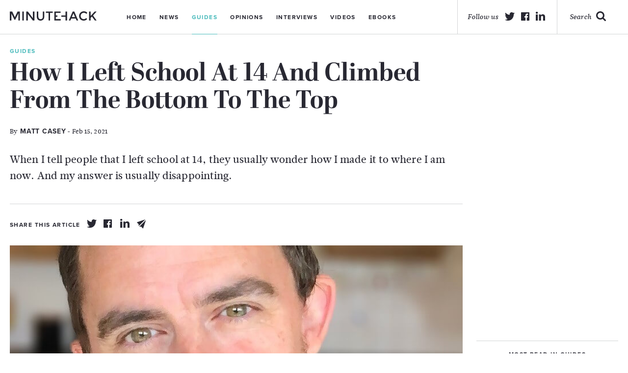

--- FILE ---
content_type: text/html; charset=UTF-8
request_url: https://minutehack.com/guides/how-i-left-school-at-14-and-climbed-from-the-bottom-to-the-top
body_size: 8251
content:
<!DOCTYPE html>
<html lang="en">
    <head>
        <!-- An Si digital creation https://sidigital.co -->
        <meta charset="utf-8">
        <meta name="viewport" content="width=device-width, initial-scale=1.0, maximum-scale=1.0, minimal-ui">
        <meta http-equiv="cleartype" content="on">
        <meta name="apple-mobile-web-app-capable" content="yes">
        <meta name="apple-mobile-web-app-status-bar-style" content="black">
        <meta name="apple-mobile-web-app-title" content="How I Left School At 14 And Climbed From The Bottom To The Top - Minutehack">
        <meta name="description" content="Guides, advice and tips for small businesses, start-ups and entrepreneurs on subjects like finance, technology, sales and marketing">
        <meta name="keywords" content="guides, tips, advice, help, small business, start-ups">

        <meta name="msvalidate.01" content="63F30B112A7EA97755DC76BC6759D496" />

        
        <title>How I Left School At 14 And Climbed From The Bottom To The Top - Minutehack</title>
        <link rel="author" href="https://minutehack.com/humans.txt">

        <link rel="stylesheet" href="https://minutehack.com/public/app.css?1695822658">

        <script src="//use.typekit.net/sri4jow.js"></script>
        <script>try{Typekit.load();}catch(e){}</script>

        <meta property="og:title" content="How I Left School At 14 And Climbed From The Bottom To The Top - Minutehack">
        <meta property="og:type" content="company">
        <meta property="og:image" content="https://minutehack.com/admin/../public/images/articles/2021/02/matt_casey-002.jpeg">
        <meta property="og:site_name" content="Minutehack">
        <meta property="og:url" content="https://minutehack.com//guides/how-i-left-school-at-14-and-climbed-from-the-bottom-to-the-top">
        <meta property="og:description" content="Guides, advice and tips for small businesses, start-ups and entrepreneurs on subjects like finance, technology, sales and marketing">

        <meta name="twitter:card" content="summary_large_image">
        <meta name="twitter:site" content="@minutehack">
        <meta name="twitter:creator" content="@minutehack">
        <meta name="twitter:title" content="How I Left School At 14 And Climbed From The Bottom To The Top - Minutehack">
        <meta name="twitter:description" content="Guides, advice and tips for small businesses, start-ups and entrepreneurs on subjects like finance, technology, sales and marketing">
        <meta name="twitter:image" content="https://minutehack.com/admin/../public/images/articles/2021/02/matt_casey-002.jpeg">

        <link rel="shortcut icon" href="https://minutehack.com/images/logos/favicon.png">
        <link rel="apple-touch-icon-precomposed" href="https://minutehack.com/images/icons/MH-appletouch.png">
        <meta name="google-site-verification" content="jIwjpi6NdWQiNs0vKRlF2UQ0XGGoC35ivIAOpZuRdsI" />
        <script async src="//"></script>
        <script>
          (adsbygoogle = window.adsbygoogle || []).push({
            google_ad_client: "ca-pub-3817996285711289",
            enable_page_level_ads: true
          });
        </script>
    </head>
    <body class="guides">
        <header>
            <div class="container wrap">
                <div class="header_inner">
                    <div class="logo_wrap col-lg-3 col-md-3">
                        <a href="https://minutehack.com/" class="logo"></a>
                    </div>
                    <div class="nav_container col-lg-8 col-md-8">
                        <a href="#" class="mobile_menu hide_desktop">
                            <p>Menu</p>
                        </a>
                        <nav>
                            <ul>
                                <li><a href="https://minutehack.com/">Home</a></li>
                                <li><a href="https://minutehack.com/news">News</a></li>
                                <li class="active"><a href="https://minutehack.com/guides">Guides</a></li>
                                <li><a href="https://minutehack.com/opinions">Opinions</a></li>
                                <li><a href="https://minutehack.com/interviews">Interviews</a></li>
                                <li><a href="https://minutehack.com/videos">Videos</a></li>
                                <li><a href="https://minutehack.com/ebooks">Ebooks</a></li>
                            </ul>
                            <div class="mobile_social_header hide_larger">
                                <div class="footer_social mobile">
                                    <span class="mobile">Follow Us</span>
                                    <ul>
                                        <li><a class="twitter" target="_blank" href="https://twitter.com/minutehack"></a></li>
                                        <li><a class="facebook" target="_blank" href="https://www.facebook.com/groups/685430898228609/"></a></li>
                                        <li><a class="linkedin" target="_blank" href="https://www.linkedin.com/groups/1824956/"></a></li>
                                    </ul>
                                </div>
                            </div>
                        </nav>
                    </div>
                    <div class="col-lg-5 social_wrap">
                        <a href="https://minutehack.com/search" class="search">
                            <p>Search</p>
                        </a>
                        <div class="social_header">
                            <p>Follow us</p>
                            <ul>
                                <li><a class="twitter" target="_blank" href="https://twitter.com/minutehack"></a></li>
                                <li><a class="facebook" target="_blank" href="https://www.facebook.com/groups/685430898228609/"></a></li>
                                <li><a class="linkedin" target="_blank" href="https://www.linkedin.com/groups/1824956/"></a></li>
                            </ul>
                        </div>
                    </div>
        </header>
<!-- SMALL ARTICLE DISPLAY -->
<div class="article_top hero mobile">
	<div class="large_bg" style="background: url('https://minutehack.com/admin/../public/images/articles/2021/02/matt_casey-002.jpeg')top center no-repeat;"></div>
	<div class="hero_overlay"></div>
	<div class="container wrap">
		<div class="top_container">
			<div class="article_top_inner">
				<span class="article_cat">Guides</span>
				<h1>How I Left School At 14 And Climbed From The Bottom To The Top</h1>

									<p class="author article_author"><a href="https://minutehack.com/authors/no-author">By <span>Matt Casey</span> - Feb 15, 2021</a></p>
				
				<p class="article_excerpt">When I tell people that I left school at 14, they usually wonder how I made it to where I am now. And my answer is usually disappointing.</p>
				<div class="article_share show_tablet">
					<p>Share this article</p>
					<ul>
						<li><a href="https://twitter.com/intent/tweet?url=https%3A%2F%2Fminutehack.com%2Fguides%2Fhow-i-left-school-at-14-and-climbed-from-the-bottom-to-the-top&amp;text=How+I+Left+School+At+14+And+Climbed+From+The+Bottom+To+The+Top&amp;via=minutehack" title="Twitter" class="share_article_icon twitter_share tooltip whitebg share" data-post-id="16374"></a>
						<li><a href="https://www.facebook.com/sharer/sharer.php?u=https://minutehack.com/guides/how-i-left-school-at-14-and-climbed-from-the-bottom-to-the-top" title="Facebook" class="share_article_icon facebook_share tooltip whitebg share" data-post-id="16374"></a>
						<li><a href="https://www.linkedin.com/shareArticle?mini=true&amp;url=https%3A%2F%2Fminutehack.com%2Fguides%2Fhow-i-left-school-at-14-and-climbed-from-the-bottom-to-the-top&amp;title=How+I+Left+School+At+14+And+Climbed+From+The+Bottom+To+The+Top&amp;summary=&amp;source=Minutehack" title="Linkedin" class="share_article_icon linkedin_share tooltip whitebg share" data-post-id="16374"></a>
						<li><a href="#" title="Email" class="share_article_icon email_share tooltip whitebg share" data-post-id="16374"></a>
					</ul>
				</div>
			</div>
			<div class="article_top_right hide_tablet">
				<div class="article_share">
					<p>Share this article</p>
					<ul>
						<li><a href="https://twitter.com/intent/tweet?url=https%3A%2F%2Fminutehack.com%2Fguides%2Fhow-i-left-school-at-14-and-climbed-from-the-bottom-to-the-top&amp;text=How+I+Left+School+At+14+And+Climbed+From+The+Bottom+To+The+Top&amp;via=minutehack" title="Twitter" class="share_article_icon twitter_share tooltip whitebg share" data-post-id="16374"></a>
						<li><a href="https://www.facebook.com/sharer/sharer.php?u=https://minutehack.com/guides/how-i-left-school-at-14-and-climbed-from-the-bottom-to-the-top" title="Facebook" class="share_article_icon facebook_share tooltip whitebg share" data-post-id="16374"></a>
						<li><a href="https://www.linkedin.com/shareArticle?mini=true&amp;url=https%3A%2F%2Fminutehack.com%2Fguides%2Fhow-i-left-school-at-14-and-climbed-from-the-bottom-to-the-top&amp;title=How+I+Left+School+At+14+And+Climbed+From+The+Bottom+To+The+Top&amp;summary=&amp;source=Minutehack" title="Linkedin" class="share_article_icon linkedin_share tooltip whitebg share" data-post-id="16374"></a>
						<li><a href="#" title="Email" class="share_article_icon email_share tooltip whitebg share" data-post-id="16374"></a>
					</ul>
				</div>
			</div>
		</div>
	</div>
</div>
<div class="container wrap">
	<div class="left_column">
		<div class="article_mobile mobile">
			<p class="article_excerpt mobile">When I tell people that I left school at 14, they usually wonder how I made it to where I am now. And my answer is usually disappointing.</p>
			<div class="article_share mobile">
				<ul>
					<li><a href="https://twitter.com/intent/tweet?url=https%3A%2F%2Fminutehack.com%2Fguides%2Fhow-i-left-school-at-14-and-climbed-from-the-bottom-to-the-top&amp;text=How+I+Left+School+At+14+And+Climbed+From+The+Bottom+To+The+Top&amp;via=minutehack" title="Twitter" class="share_article_icon twitter_share share" data-post-id="16374"></a>
					<li><a href="https://www.facebook.com/sharer/sharer.php?u=https://minutehack.com/guides/how-i-left-school-at-14-and-climbed-from-the-bottom-to-the-top" title="Facebook" class="share_article_icon facebook_share share" data-post-id="16374"></a>
					<li><a href="https://www.linkedin.com/shareArticle?mini=true&amp;url=https%3A%2F%2Fminutehack.com%2Fguides%2Fhow-i-left-school-at-14-and-climbed-from-the-bottom-to-the-top&amp;title=How+I+Left+School+At+14+And+Climbed+From+The+Bottom+To+The+Top&amp;summary=&amp;source=Minutehack" title="Linkedin" class="share_article_icon linkedin_share share" data-post-id="16374"></a>
					<li><a href="#" title="Email" class="share_article_icon email_share share" data-post-id="16374"></a>
				</ul>
			</div>
		</div>
		<div class="article_content">
			<div class="top_container mobile_hide">
				<div class="article_top_inner">
					<span class="article_cat">Guides</span>
					<h1>How I Left School At 14 And Climbed From The Bottom To The Top</h1>
											<p class="author article_author"><a href="https://minutehack.com/authors/no-author">By <span>Matt Casey</span> - Feb 15, 2021</a></p>
										<p class="article_excerpt">When I tell people that I left school at 14, they usually wonder how I made it to where I am now. And my answer is usually disappointing.</p>
				</div>
				<div class="article_top_right">
					<div class="article_share dark_icon">
						<p>Share this article</p>
						<ul>
							<li><a href="https://twitter.com/intent/tweet?url=https%3A%2F%2Fminutehack.com%2Fguides%2Fhow-i-left-school-at-14-and-climbed-from-the-bottom-to-the-top&amp;text=How+I+Left+School+At+14+And+Climbed+From+The+Bottom+To+The+Top&amp;via=minutehack" title="Twitter" class="share_article_icon twitter_share tooltip whitebg share" data-post-id="16374"></a>
							<li><a href="https://www.facebook.com/sharer/sharer.php?u=https://minutehack.com/guides/how-i-left-school-at-14-and-climbed-from-the-bottom-to-the-top" title="Facebook" class="share_article_icon facebook_share tooltip whitebg share" data-post-id="16374"></a>
							<li><a href="https://www.linkedin.com/shareArticle?mini=true&amp;url=https%3A%2F%2Fminutehack.com%2Fguides%2Fhow-i-left-school-at-14-and-climbed-from-the-bottom-to-the-top&amp;title=How+I+Left+School+At+14+And+Climbed+From+The+Bottom+To+The+Top&amp;summary=&amp;source=Minutehack" title="Linkedin" class="share_article_icon linkedin_share tooltip whitebg share" data-post-id="16374"></a>
							<li><a href="#" title="Email" class="share_article_icon email_share tooltip whitebg share" data-post-id="16374"></a>
						</ul>
					</div>
				</div>
			</div>
			<img class ="mobile_hide" src="https://minutehack.com/admin/../public/images/articles/2021/02/matt_casey-002.jpeg">
			<div class="dropcap_content">
				<p>I think people expect I was a child genius trapped by formal education, and this was what allowed me to smash through all the usual blocks between dropping out of school and climbing the corporate ladder.</p>
<p>Unfortunately, the truth is much more mundane – but it’s also more useful. It’s not intelligence that allowed me to move through the org chart, but an understanding of the mechanisms at play in workplaces that eventually placed me in charge of teams, departments and companies.</p>
<p>My career wasn’t built with genius but through the very long process of trying and failing, falling, and getting back up.</p>
<p>Here are a few things I’ve learnt along the way from school to CEO:</p>
<p><strong>1. School doesn’t set you up for the workplace</strong></p>
<p>The most important thing I learnt is to forget about fairness – the workplace does not reward you fairly. You won’t automatically get what you deserve, progress isn’t linear and the quality of your work is only a very small factor. School sets us up with an expectation that doesn’t translate to the business world.</p>
<p>Outside of school, progress won’t be connected to the work you do. No one will make sure these things are correlated, so you have to take care of it yourself.</p>
<p>To move up within a company, be clear and communicate what you want, and understand how you can get it. Don’t wait for the things to be given to you, be proactive instead. Be open with your colleagues and managers about the place you want to be, and the right people will help you get there.</p>
<p><strong>2. Never ask for a pay rise</strong></p>
<p>Although this might seem to contradict my first tip, I don’t think you should ever ask for a pay rise. There’s a danger that you could be seen as complaining that your manager isn’t paying you more, which creates a problem and pits you against them.</p>
<p>A better way would be to ask your manager what you can do to get a pay rise. Something like “I would like to earn x amount. Is that achievable and if so, are you able to help me?” I’ve always found this to be much more successful, and it’s the closest thing to a career cheat code that I have ever found.</p>
<p><strong>3. Look after your circle</strong></p>
<p>A common misunderstanding is that you need to do a certain among of gameplaying or backstabbing to climb the ladder. I’m sure there are lots of people who have found success through these methods, but from my experience, the truly successful ones don’t.</p>
<p>I was promoted several years ago by someone who ended up being one of the best managers I’d ever had. He had only just joined the company and didn’t know me too well.</p>
<p>When I asked him why I was chosen (there were several other candidates more qualified for the role) he said “Good things always seem to happen in your neighbourhood.” Although he couldn’t directly see what I was doing, he’d noticed the work I was involved with always seemed to go well.</p>
<p>In his book <em>It’s not how good you are, it’s how good you want to be,</em> Paul Arden attributed his success to sharing opportunities with those who would have a competitive advantage over him.</p>
<p>It seems counterintuitive, but by looking out for his neighbourhood he made sure he was part of teams that improved him and meant he had colleagues who respected him and chose him for opportunities.</p>
<p>To have a great career, ignore office politics as much as you can and help those around you. If you make sure that positive things happen in your circles, good things will come back to you.</p>
<p><strong>4. Don’t be scared to rock the boat</strong></p>
<p>I often see people waiting until the perfect opportunity to move, which I think is a big mistake. It often happens with people who have a job that they don’t hate, a boss that’s fine, ok co-workers, and an average salary. It’s a good job (not a great job), so they don’t want to leave. They feel scared to rock the boat, just in case the next job isn’t as good.</p>
<p>The path to the job you really want won’t be easy. As you get closer to where you want to be, the steps will become more daunting.</p>
<p>It’s easy to leave a job you hate for one you might like, but to reach the top at some point you will probably have to take a leap, and leave a job you love for one that could be a complete disaster. Don’t beat yourself up when things don’t work out, but continue to take chances.</p>
<p>You will just need to keep taking steps and you will eventually get to where you need to be.</p>
<p><em>Matt Casey is a management expert, the co-founder of <a href="https://dothings.io/">DoThings.io</a> and author of <a href="https://www.amazon.co.uk/Management-Delusion-What-doing-wrong-ebook/dp/B08FPGJX8K">The Management Delusion: What If We're Doing it All Wrong</a> out now.</em></p>
<img class="aligncenter size-full wp-image-16376" src="https://minutehack.com/admin/../public/images/articles/2021/02/picture.jpeg" alt="The management delusion" width="1000" height="1600" />
			</div>
		</div>

		
				<div class="mobile_next_prev mobile">
							<a class="prev_mobile" href="https://minutehack.com/guides/its-time-for-a-branding-reset-getting-back-to-basics">
				    <p>Prev Article</p>
				</a>
			
							<a class="next_mobile" href="https://minutehack.com/guides/how-has-the-value-of-everyday-goods-changed-since-decimal-day-in-1971">
				    <p>Next Article</p>
				</a>
					</div>
		<div class="row article_content clearfix bottom_article">
			<div class="col-lg-16">
				<div class="g g-13"><div class="g-single a-19"><script async src="//pagead2.googlesyndication.com/pagead/js/adsbygoogle.js"></script>
<!-- Minutehack -->
<ins class="adsbygoogle"
     style="display:block"
     data-ad-client="ca-pub-3817996285711289"
     data-ad-slot="9950410253"
     data-ad-format="auto"></ins>
<script>
(adsbygoogle = window.adsbygoogle || []).push({});
</script></div></div>			</div>
		</div>
					<div class="related row article_content clearfix">
				<span class="title_line">Related Articles</span>
				<div class="single_small_wrap">
																		<div class="single_small_article">
								<a href="https://minutehack.com/guides/5-simple-hacks-used-by-every-successful-ceo">
									<div class="small_img_wrap">
																					<img src="https://minutehack.com/admin/../public/images/articles/2024/07/leader-CEO-300x169.jpg" alt="5 Simple Hacks Used By Every Successful CEO">
																			</div>
									<div class="small_article_content">
										<p>5 Simple Hacks Used By Every Successful CEO</p>
										<p class="author">By <span>Jeannette Linfoot</span> - Aug 19, 2024</p>
									</div>
								</a>
							</div>
																								<div class="single_small_article">
								<a href="https://minutehack.com/opinions/3-vital-elements-to-make-in-role-ceos-a-reality">
									<div class="small_img_wrap">
																					<img src="https://minutehack.com/admin/../public/images/articles/2024/05/leadership-ceo-300x169.jpg" alt="3 Vital Elements To Make In-Role CEOs A Reality">
																			</div>
									<div class="small_article_content">
										<p>3 Vital Elements To Make In-Role CEOs A Reality</p>
										<p class="author">By <span>Jeremy Blain</span> - May 13, 2024</p>
									</div>
								</a>
							</div>
																								<div class="single_small_article">
								<a href="https://minutehack.com/opinions/how-to-maintain-a-good-relationship-with-stress-in-your-first-100-days-as-a-ceo">
									<div class="small_img_wrap">
																					<img src="https://minutehack.com/admin/../public/images/articles/2017/03/stress-1024x576-300x169.jpg" alt="How To Maintain A Good Relationship With Stress In Your First 100 Days As A CEO">
																			</div>
									<div class="small_article_content">
										<p>How To Maintain A Good Relationship With Stress In Your First 100 Days As A CEO</p>
										<p class="author">By <span>David Roche</span> - Apr 25, 2024</p>
									</div>
								</a>
							</div>
															</div>
			</div>
			</div>




	<!-- Sidebar -->
	<div class="col-lg-4 side_col">
		<div class="g g-9"><div class="g-single a-19"><script async src="//pagead2.googlesyndication.com/pagead/js/adsbygoogle.js"></script>
<!-- Minutehack -->
<ins class="adsbygoogle"
     style="display:block"
     data-ad-client="ca-pub-3817996285711289"
     data-ad-slot="9950410253"
     data-ad-format="auto"></ins>
<script>
(adsbygoogle = window.adsbygoogle || []).push({});
</script></div></div>				<div class="sb_toplist">
			<span>Most read in Guides</span>
			<ul>
															<li><a href="https://minutehack.com/guides/how-to-improve-your-chances-of-winning-money-betting-on-sports">How To Improve Your Chances Of Winning Money Betting On Sports</a></li>
																				<li><a href="https://minutehack.com/guides/logic-based-interview-questions-for-employers">Logic-Based Interview Questions For Employers</a></li>
																				<li><a href="https://minutehack.com/guides/the-top-digital-marketing-trends-of-2018">The Top Digital Marketing Trends Of 2018</a></li>
																				<li><a href="https://minutehack.com/guides/10-ways-to-improve-wellbeing-in-the-workplace">10 Ways To Improve Wellbeing In The Workplace</a></li>
																				<li><a href="https://minutehack.com/guides/google-adwords-methods-to-improve-your-ppc-campaign">Google Adwords: Methods To Improve Your PPC Campaign</a></li>
												</ul>
		</div>
				<div class="g g-10"><div class="g-single a-19"><script async src="//pagead2.googlesyndication.com/pagead/js/adsbygoogle.js"></script>
<!-- Minutehack -->
<ins class="adsbygoogle"
     style="display:block"
     data-ad-client="ca-pub-3817996285711289"
     data-ad-slot="9950410253"
     data-ad-format="auto"></ins>
<script>
(adsbygoogle = window.adsbygoogle || []).push({});
</script></div></div>
		<div class="sb_newsletter">
			<span>Get news to your inbox</span>
			<input type="email" class="sb_newsletter" placeholder="Type your email address">
			<a href="#" class="sb_signup">Sign me up!</a>
		</div>
					<div class="sb_toplist">
				<span>Trending articles on Guides</span>
				<ul>
																																																																</ul>
			</div>
				<div class="g g-11"><div class="g-single a-19"><script async src="//pagead2.googlesyndication.com/pagead/js/adsbygoogle.js"></script>
<!-- Minutehack -->
<ins class="adsbygoogle"
     style="display:block"
     data-ad-client="ca-pub-3817996285711289"
     data-ad-slot="9950410253"
     data-ad-format="auto"></ins>
<script>
(adsbygoogle = window.adsbygoogle || []).push({});
</script></div></div>		<div class="sb_toplist">
			<span>Top articles on Minutehack</span>
			<ul>
															<li><a href="https://minutehack.com/news/why-increasing-your-knowledge-of-finance-could-benefit-you-so-dearly">Why Increasing Your Knowledge Of Finance Could Benefit You So Dearly</a></li>
																				<li><a href="https://minutehack.com/news/business-manager-david-bolno-discusses-how-to-evolve-in-the-music-industry">Business Manager David Bolno Discusses How To Evolve In The Music Industry</a></li>
																				<li><a href="https://minutehack.com/guides/how-to-improve-your-chances-of-winning-money-betting-on-sports">How To Improve Your Chances Of Winning Money Betting On Sports</a></li>
																				<li><a href="https://minutehack.com/guides/logic-based-interview-questions-for-employers">Logic-Based Interview Questions For Employers</a></li>
																				<li><a href="https://minutehack.com/guides/the-top-digital-marketing-trends-of-2018">The Top Digital Marketing Trends Of 2018</a></li>
												</ul>
		</div>
	</div>
</div>

<div class="next_prev mobile_hide">
	<a class='prev' href='https://minutehack.com/guides/its-time-for-a-branding-reset-getting-back-to-basics'><img src='https://minutehack.com/images/icons/icon-prev-article.svg'><h3>Previous Article</h3></a>	<a class='next' href='https://minutehack.com/guides/how-has-the-value-of-everyday-goods-changed-since-decimal-day-in-1971'><img src='https://minutehack.com/images/icons/icon-next-article.svg'><h3>Next Article</h3></a></div>
</div>


<div class="inner_header animated slideUp" data-headroom>
	<div class="container wrap">
		<p class="inner_header_title">How I Left School At 14 And Climbed From The Bottom To The Top</p>
		<div class="inner_header_next">
        	<a class='next_mobile' href='https://minutehack.com/guides/how-has-the-value-of-everyday-goods-changed-since-decimal-day-in-1971'><p>Next Article</p></a>        </div>
		<div class="article_share">
          <p>Share this article</p>
          <ul>
            <li><a href="https://twitter.com/intent/tweet?url=https%3A%2F%2Fminutehack.com%2Fguides%2Fhow-i-left-school-at-14-and-climbed-from-the-bottom-to-the-top&amp;text=How+I+Left+School+At+14+And+Climbed+From+The+Bottom+To+The+Top&amp;via=minutehack" title="Twitter" class="share_article_icon twitter_share share" data-post-id="16374"></a>
            <li><a href="https://www.facebook.com/sharer/sharer.php?u=https://minutehack.com/guides/how-i-left-school-at-14-and-climbed-from-the-bottom-to-the-top" title="Facebook" class="share_article_icon facebook_share share" data-post-id="16374"></a>
            <li><a href="https://www.linkedin.com/shareArticle?mini=true&amp;url=https%3A%2F%2Fminutehack.com%2Fguides%2Fhow-i-left-school-at-14-and-climbed-from-the-bottom-to-the-top&amp;title=How+I+Left+School+At+14+And+Climbed+From+The+Bottom+To+The+Top&amp;summary=&amp;source=Minutehack" title="Linkedin" class="share_article_icon linkedin_share share" data-post-id="16374"></a>
            <li><a href="#" title="Email" class="share_article_icon email_share share" data-post-id="16374"></a>
          </ul>
        </div>
	</div>
</div>

<div id="modal" class="email_modal clearfix">
    <div class="email_modal">
	   <div class="email_top">
	   		<a href="#" class="close"><img src="https://minutehack.com/images/icons/icon-author-close.svg"></a>
	    	<span>Share article via email</span>
	        <p class="email_modal_title">How I Left School At 14 And Climbed From The Bottom To The Top</p>
	        <p class="author">By <span>No Author</span> - Feb 15, 2021</p>
	    </div>
	  	<div class="email_content">
	  		<form>
	  			<input type="email" name="email" class="your_email email_input" placeholder="Type your email">
	  			<input type="email" name="friends_email" class="friends_email email_input" placeholder="Type your friends email">
	  			<textarea type="message" name="message" class="personal_message message" placeholder="Include a personal message"></textarea>
	  			<input type="submit" class="send_email" id="email_link_submit" value="Share Article" data-post-id="16374">
	  		</form>
	  	</div>
	</div>
</div>
<div id="modal_overlay" class="email_overlay"></div>
        <footer>
        	<div class="footer_support">
        		<div class="container wrap">
        			<div class="row">
        				<span>Minutehack is supported by</span>
		        		<div class="footer_sponsor first-sponsor">
		        			<img src="https://minutehack.com/images/logos/footer-entreprenuers-network@2x.png">
		        		</div>
		        		<div class="footer_sponsor">
		        			<img src="https://minutehack.com/images/logos/footer-masschallenge@2x.png">
		        		</div>
		        		<div class="footer_sponsor">
		        			<img src="https://minutehack.com/images/logos/footer-national-enterprise@2x.png">
		        		</div>
		        		<div class="footer_sponsor">
		        			<img src="https://minutehack.com/images/logos/footer-new-entrepreneurs@2x.png">
		        		</div>
        			</div>
        		</div>
        	</div>

        	<div class="bottom_footer">
        		<div class="container wrap">
        			<div class="row">
        				<div class="footer-logo mobile_hide">
        					<a href="https://minutehack.com/" class="footer_logo"></a>
        				</div>
        				<div class="footer_social mobile_hide">
        					<ul>
        						<li><a class="twitter" target="_blank" href="https://twitter.com/minutehack"></a></li>
                                <li><a class="facebook" target="_blank" href="https://www.facebook.com/groups/685430898228609/"></a></li>
                                <li><a class="linkedin" target="_blank" href="https://www.linkedin.com/groups/1824956/"></a></li>
        					</ul>
        				</div>
                        <div class="mobile_newsletter_footer mobile">
                            <p>Get news to your inbox</p>
                            <input type="email" class="mobile_newsletter_email" placeholder="Type your email address">
                            <a href="#" class="email_signup_mobile">Sign me Up!</a>
                        </div>
        				<div class="footer_nav">
        					<ul>
        						<li><a href="https://minutehack.com/about">About</a></li>
                    			<li><a href="https://minutehack.com/authors">Authors</a></li>
        						<li><a href="https://minutehack.com/contact">Contact</a></li>
        						<li><a href="https://minutehack.com/privacy">Privacy</a></li>
        						<li><a href="https://minutehack.com/upload-service">Upload</a></li>
        					</ul>
        				</div>
        				<div class="newsletter_footer mobile_hide">
        					<p>Get news to your inbox</p>
        					<input type="email" class="newsletter_email" placeholder="Type your email address">
        					<a href="#" class="email_signup">Sign me Up!</a>
        				</div>
                        <div class="footer_social mobile">
                            <span class="mobile">Follow Us</span>
                            <ul>
                                <li><a class="twitter" href="#"></a></li>
                                <li><a class="facebook" href="#"></a></li>
                                <li><a class="linkedin" href="#"></a></li>
                            </ul>
                        </div>
        				<div class="col-lg-2 sidigital">
        					<a href="https://sidigital.co" target="_blank"><p>Website By <span>Si digital</span></p></a>
        				</div>
        			</div>
        		</div>
        	</div>
        </footer>
        <div id="modal" class="newsletter_modal clearfix">
            <a href="#" class="close newsletter_close"></a>
<p class="title">Thanks for signing up to Minutehack alerts.</p>
<p class="sub_title">Brilliant editorials heading your way soon.</p>
<a href="#" class="close_newsletter_modal">Okay, Thanks!</a>
        </div>
        <div id="modal_overlay"></div>


        <script>
            var webPath = 'https://minutehack.com/';
        </script>

        <script src="https://minutehack.com/public/app.min.js?1695822658"></script>
		<script async src="https://platform.twitter.com/widgets.js" charset="utf-8"></script>
    </body>
</html>


--- FILE ---
content_type: text/html; charset=utf-8
request_url: https://www.google.com/recaptcha/api2/aframe
body_size: 267
content:
<!DOCTYPE HTML><html><head><meta http-equiv="content-type" content="text/html; charset=UTF-8"></head><body><script nonce="RMheiXjh4_o2I7AfO5_y0w">/** Anti-fraud and anti-abuse applications only. See google.com/recaptcha */ try{var clients={'sodar':'https://pagead2.googlesyndication.com/pagead/sodar?'};window.addEventListener("message",function(a){try{if(a.source===window.parent){var b=JSON.parse(a.data);var c=clients[b['id']];if(c){var d=document.createElement('img');d.src=c+b['params']+'&rc='+(localStorage.getItem("rc::a")?sessionStorage.getItem("rc::b"):"");window.document.body.appendChild(d);sessionStorage.setItem("rc::e",parseInt(sessionStorage.getItem("rc::e")||0)+1);localStorage.setItem("rc::h",'1764662993960');}}}catch(b){}});window.parent.postMessage("_grecaptcha_ready", "*");}catch(b){}</script></body></html>

--- FILE ---
content_type: text/css
request_url: https://minutehack.com/public/app.css?1695822658
body_size: 26166
content:
@charset "UTF-8";
/*!
Animate.css - http://daneden.me/animate
Licensed under the MIT license - http://opensource.org/licenses/MIT

Copyright (c) 2015 Daniel Eden
*/
@-webkit-keyframes bounce{0%,20%,53%,80%,to{-webkit-transition-timing-function:cubic-bezier(.215,.61,.355,1);transition-timing-function:cubic-bezier(.215,.61,.355,1);-webkit-transform:translate3d(0,0,0);transform:translate3d(0,0,0)}40%,43%{-webkit-transition-timing-function:cubic-bezier(.755,.05,.855,.06);transition-timing-function:cubic-bezier(.755,.05,.855,.06);-webkit-transform:translate3d(0,-30px,0);transform:translate3d(0,-30px,0)}70%{-webkit-transition-timing-function:cubic-bezier(.755,.05,.855,.06);transition-timing-function:cubic-bezier(.755,.05,.855,.06);-webkit-transform:translate3d(0,-15px,0);transform:translate3d(0,-15px,0)}90%{-webkit-transform:translate3d(0,-4px,0);transform:translate3d(0,-4px,0)}}@keyframes bounce{0%,20%,53%,80%,to{-webkit-transition-timing-function:cubic-bezier(.215,.61,.355,1);transition-timing-function:cubic-bezier(.215,.61,.355,1);-webkit-transform:translate3d(0,0,0);transform:translate3d(0,0,0)}40%,43%{-webkit-transition-timing-function:cubic-bezier(.755,.05,.855,.06);transition-timing-function:cubic-bezier(.755,.05,.855,.06);-webkit-transform:translate3d(0,-30px,0);transform:translate3d(0,-30px,0)}70%{-webkit-transition-timing-function:cubic-bezier(.755,.05,.855,.06);transition-timing-function:cubic-bezier(.755,.05,.855,.06);-webkit-transform:translate3d(0,-15px,0);transform:translate3d(0,-15px,0)}90%{-webkit-transform:translate3d(0,-4px,0);transform:translate3d(0,-4px,0)}}@-webkit-keyframes flash{0%,50%,to{opacity:1}25%,75%{opacity:0}}@keyframes flash{0%,50%,to{opacity:1}25%,75%{opacity:0}}@-webkit-keyframes pulse{0%,to{-webkit-transform:scale3d(1,1,1);transform:scale3d(1,1,1)}50%{-webkit-transform:scale3d(1.05,1.05,1.05);transform:scale3d(1.05,1.05,1.05)}}@keyframes pulse{0%,to{-webkit-transform:scale3d(1,1,1);transform:scale3d(1,1,1)}50%{-webkit-transform:scale3d(1.05,1.05,1.05);transform:scale3d(1.05,1.05,1.05)}}@-webkit-keyframes rubberBand{0%,to{-webkit-transform:scale3d(1,1,1);transform:scale3d(1,1,1)}30%{-webkit-transform:scale3d(1.25,.75,1);transform:scale3d(1.25,.75,1)}40%{-webkit-transform:scale3d(.75,1.25,1);transform:scale3d(.75,1.25,1)}50%{-webkit-transform:scale3d(1.15,.85,1);transform:scale3d(1.15,.85,1)}65%{-webkit-transform:scale3d(.95,1.05,1);transform:scale3d(.95,1.05,1)}75%{-webkit-transform:scale3d(1.05,.95,1);transform:scale3d(1.05,.95,1)}}@keyframes rubberBand{0%,to{-webkit-transform:scale3d(1,1,1);transform:scale3d(1,1,1)}30%{-webkit-transform:scale3d(1.25,.75,1);transform:scale3d(1.25,.75,1)}40%{-webkit-transform:scale3d(.75,1.25,1);transform:scale3d(.75,1.25,1)}50%{-webkit-transform:scale3d(1.15,.85,1);transform:scale3d(1.15,.85,1)}65%{-webkit-transform:scale3d(.95,1.05,1);transform:scale3d(.95,1.05,1)}75%{-webkit-transform:scale3d(1.05,.95,1);transform:scale3d(1.05,.95,1)}}@-webkit-keyframes shake{0%,to{-webkit-transform:translate3d(0,0,0);transform:translate3d(0,0,0)}10%,30%,50%,70%,90%{-webkit-transform:translate3d(-10px,0,0);transform:translate3d(-10px,0,0)}20%,40%,60%,80%{-webkit-transform:translate3d(10px,0,0);transform:translate3d(10px,0,0)}}@keyframes shake{0%,to{-webkit-transform:translate3d(0,0,0);transform:translate3d(0,0,0)}10%,30%,50%,70%,90%{-webkit-transform:translate3d(-10px,0,0);transform:translate3d(-10px,0,0)}20%,40%,60%,80%{-webkit-transform:translate3d(10px,0,0);transform:translate3d(10px,0,0)}}@-webkit-keyframes swing{20%{-webkit-transform:rotate3d(0,0,1,15deg);transform:rotate3d(0,0,1,15deg)}40%{-webkit-transform:rotate3d(0,0,1,-10deg);transform:rotate3d(0,0,1,-10deg)}60%{-webkit-transform:rotate3d(0,0,1,5deg);transform:rotate3d(0,0,1,5deg)}80%{-webkit-transform:rotate3d(0,0,1,-5deg);transform:rotate3d(0,0,1,-5deg)}to{-webkit-transform:rotate3d(0,0,1,0deg);transform:rotate3d(0,0,1,0deg)}}@keyframes swing{20%{-webkit-transform:rotate3d(0,0,1,15deg);transform:rotate3d(0,0,1,15deg)}40%{-webkit-transform:rotate3d(0,0,1,-10deg);transform:rotate3d(0,0,1,-10deg)}60%{-webkit-transform:rotate3d(0,0,1,5deg);transform:rotate3d(0,0,1,5deg)}80%{-webkit-transform:rotate3d(0,0,1,-5deg);transform:rotate3d(0,0,1,-5deg)}to{-webkit-transform:rotate3d(0,0,1,0deg);transform:rotate3d(0,0,1,0deg)}}@-webkit-keyframes tada{0%,to{-webkit-transform:scale3d(1,1,1);transform:scale3d(1,1,1)}10%,20%{-webkit-transform:scale3d(.9,.9,.9) rotate3d(0,0,1,-3deg);transform:scale3d(.9,.9,.9) rotate3d(0,0,1,-3deg)}30%,50%,70%,90%{-webkit-transform:scale3d(1.1,1.1,1.1) rotate3d(0,0,1,3deg);transform:scale3d(1.1,1.1,1.1) rotate3d(0,0,1,3deg)}40%,60%,80%{-webkit-transform:scale3d(1.1,1.1,1.1) rotate3d(0,0,1,-3deg);transform:scale3d(1.1,1.1,1.1) rotate3d(0,0,1,-3deg)}}@keyframes tada{0%,to{-webkit-transform:scale3d(1,1,1);transform:scale3d(1,1,1)}10%,20%{-webkit-transform:scale3d(.9,.9,.9) rotate3d(0,0,1,-3deg);transform:scale3d(.9,.9,.9) rotate3d(0,0,1,-3deg)}30%,50%,70%,90%{-webkit-transform:scale3d(1.1,1.1,1.1) rotate3d(0,0,1,3deg);transform:scale3d(1.1,1.1,1.1) rotate3d(0,0,1,3deg)}40%,60%,80%{-webkit-transform:scale3d(1.1,1.1,1.1) rotate3d(0,0,1,-3deg);transform:scale3d(1.1,1.1,1.1) rotate3d(0,0,1,-3deg)}}@-webkit-keyframes wobble{0%,to{-webkit-transform:none;transform:none}15%{-webkit-transform:translate3d(-25%,0,0) rotate3d(0,0,1,-5deg);transform:translate3d(-25%,0,0) rotate3d(0,0,1,-5deg)}30%{-webkit-transform:translate3d(20%,0,0) rotate3d(0,0,1,3deg);transform:translate3d(20%,0,0) rotate3d(0,0,1,3deg)}45%{-webkit-transform:translate3d(-15%,0,0) rotate3d(0,0,1,-3deg);transform:translate3d(-15%,0,0) rotate3d(0,0,1,-3deg)}60%{-webkit-transform:translate3d(10%,0,0) rotate3d(0,0,1,2deg);transform:translate3d(10%,0,0) rotate3d(0,0,1,2deg)}75%{-webkit-transform:translate3d(-5%,0,0) rotate3d(0,0,1,-1deg);transform:translate3d(-5%,0,0) rotate3d(0,0,1,-1deg)}}@keyframes wobble{0%,to{-webkit-transform:none;transform:none}15%{-webkit-transform:translate3d(-25%,0,0) rotate3d(0,0,1,-5deg);transform:translate3d(-25%,0,0) rotate3d(0,0,1,-5deg)}30%{-webkit-transform:translate3d(20%,0,0) rotate3d(0,0,1,3deg);transform:translate3d(20%,0,0) rotate3d(0,0,1,3deg)}45%{-webkit-transform:translate3d(-15%,0,0) rotate3d(0,0,1,-3deg);transform:translate3d(-15%,0,0) rotate3d(0,0,1,-3deg)}60%{-webkit-transform:translate3d(10%,0,0) rotate3d(0,0,1,2deg);transform:translate3d(10%,0,0) rotate3d(0,0,1,2deg)}75%{-webkit-transform:translate3d(-5%,0,0) rotate3d(0,0,1,-1deg);transform:translate3d(-5%,0,0) rotate3d(0,0,1,-1deg)}}@-webkit-keyframes bounceIn{0%,20%,40%,60%,80%,to{-webkit-transition-timing-function:cubic-bezier(.215,.61,.355,1);transition-timing-function:cubic-bezier(.215,.61,.355,1)}0%{opacity:0;-webkit-transform:scale3d(.3,.3,.3);transform:scale3d(.3,.3,.3)}20%{-webkit-transform:scale3d(1.1,1.1,1.1);transform:scale3d(1.1,1.1,1.1)}40%{-webkit-transform:scale3d(.9,.9,.9);transform:scale3d(.9,.9,.9)}60%{opacity:1;-webkit-transform:scale3d(1.03,1.03,1.03);transform:scale3d(1.03,1.03,1.03)}80%{-webkit-transform:scale3d(.97,.97,.97);transform:scale3d(.97,.97,.97)}to{opacity:1;-webkit-transform:scale3d(1,1,1);transform:scale3d(1,1,1)}}@keyframes bounceIn{0%,20%,40%,60%,80%,to{-webkit-transition-timing-function:cubic-bezier(.215,.61,.355,1);transition-timing-function:cubic-bezier(.215,.61,.355,1)}0%{opacity:0;-webkit-transform:scale3d(.3,.3,.3);transform:scale3d(.3,.3,.3)}20%{-webkit-transform:scale3d(1.1,1.1,1.1);transform:scale3d(1.1,1.1,1.1)}40%{-webkit-transform:scale3d(.9,.9,.9);transform:scale3d(.9,.9,.9)}60%{opacity:1;-webkit-transform:scale3d(1.03,1.03,1.03);transform:scale3d(1.03,1.03,1.03)}80%{-webkit-transform:scale3d(.97,.97,.97);transform:scale3d(.97,.97,.97)}to{opacity:1;-webkit-transform:scale3d(1,1,1);transform:scale3d(1,1,1)}}@-webkit-keyframes bounceInDown{0%,60%,75%,90%,to{-webkit-transition-timing-function:cubic-bezier(.215,.61,.355,1);transition-timing-function:cubic-bezier(.215,.61,.355,1)}0%{opacity:0;-webkit-transform:translate3d(0,-3000px,0);transform:translate3d(0,-3000px,0)}60%{opacity:1;-webkit-transform:translate3d(0,25px,0);transform:translate3d(0,25px,0)}75%{-webkit-transform:translate3d(0,-10px,0);transform:translate3d(0,-10px,0)}90%{-webkit-transform:translate3d(0,5px,0);transform:translate3d(0,5px,0)}to{-webkit-transform:none;transform:none}}@keyframes bounceInDown{0%,60%,75%,90%,to{-webkit-transition-timing-function:cubic-bezier(.215,.61,.355,1);transition-timing-function:cubic-bezier(.215,.61,.355,1)}0%{opacity:0;-webkit-transform:translate3d(0,-3000px,0);transform:translate3d(0,-3000px,0)}60%{opacity:1;-webkit-transform:translate3d(0,25px,0);transform:translate3d(0,25px,0)}75%{-webkit-transform:translate3d(0,-10px,0);transform:translate3d(0,-10px,0)}90%{-webkit-transform:translate3d(0,5px,0);transform:translate3d(0,5px,0)}to{-webkit-transform:none;transform:none}}@-webkit-keyframes bounceInLeft{0%,60%,75%,90%,to{-webkit-transition-timing-function:cubic-bezier(.215,.61,.355,1);transition-timing-function:cubic-bezier(.215,.61,.355,1)}0%{opacity:0;-webkit-transform:translate3d(-3000px,0,0);transform:translate3d(-3000px,0,0)}60%{opacity:1;-webkit-transform:translate3d(25px,0,0);transform:translate3d(25px,0,0)}75%{-webkit-transform:translate3d(-10px,0,0);transform:translate3d(-10px,0,0)}90%{-webkit-transform:translate3d(5px,0,0);transform:translate3d(5px,0,0)}to{-webkit-transform:none;transform:none}}@keyframes bounceInLeft{0%,60%,75%,90%,to{-webkit-transition-timing-function:cubic-bezier(.215,.61,.355,1);transition-timing-function:cubic-bezier(.215,.61,.355,1)}0%{opacity:0;-webkit-transform:translate3d(-3000px,0,0);transform:translate3d(-3000px,0,0)}60%{opacity:1;-webkit-transform:translate3d(25px,0,0);transform:translate3d(25px,0,0)}75%{-webkit-transform:translate3d(-10px,0,0);transform:translate3d(-10px,0,0)}90%{-webkit-transform:translate3d(5px,0,0);transform:translate3d(5px,0,0)}to{-webkit-transform:none;transform:none}}@-webkit-keyframes bounceInRight{0%,60%,75%,90%,to{-webkit-transition-timing-function:cubic-bezier(.215,.61,.355,1);transition-timing-function:cubic-bezier(.215,.61,.355,1)}0%{opacity:0;-webkit-transform:translate3d(3000px,0,0);transform:translate3d(3000px,0,0)}60%{opacity:1;-webkit-transform:translate3d(-25px,0,0);transform:translate3d(-25px,0,0)}75%{-webkit-transform:translate3d(10px,0,0);transform:translate3d(10px,0,0)}90%{-webkit-transform:translate3d(-5px,0,0);transform:translate3d(-5px,0,0)}to{-webkit-transform:none;transform:none}}@keyframes bounceInRight{0%,60%,75%,90%,to{-webkit-transition-timing-function:cubic-bezier(.215,.61,.355,1);transition-timing-function:cubic-bezier(.215,.61,.355,1)}0%{opacity:0;-webkit-transform:translate3d(3000px,0,0);transform:translate3d(3000px,0,0)}60%{opacity:1;-webkit-transform:translate3d(-25px,0,0);transform:translate3d(-25px,0,0)}75%{-webkit-transform:translate3d(10px,0,0);transform:translate3d(10px,0,0)}90%{-webkit-transform:translate3d(-5px,0,0);transform:translate3d(-5px,0,0)}to{-webkit-transform:none;transform:none}}@-webkit-keyframes bounceInUp{0%,60%,75%,90%,to{-webkit-transition-timing-function:cubic-bezier(.215,.61,.355,1);transition-timing-function:cubic-bezier(.215,.61,.355,1)}0%{opacity:0;-webkit-transform:translate3d(0,3000px,0);transform:translate3d(0,3000px,0)}60%{opacity:1;-webkit-transform:translate3d(0,-20px,0);transform:translate3d(0,-20px,0)}75%{-webkit-transform:translate3d(0,10px,0);transform:translate3d(0,10px,0)}90%{-webkit-transform:translate3d(0,-5px,0);transform:translate3d(0,-5px,0)}to{-webkit-transform:translate3d(0,0,0);transform:translate3d(0,0,0)}}@keyframes bounceInUp{0%,60%,75%,90%,to{-webkit-transition-timing-function:cubic-bezier(.215,.61,.355,1);transition-timing-function:cubic-bezier(.215,.61,.355,1)}0%{opacity:0;-webkit-transform:translate3d(0,3000px,0);transform:translate3d(0,3000px,0)}60%{opacity:1;-webkit-transform:translate3d(0,-20px,0);transform:translate3d(0,-20px,0)}75%{-webkit-transform:translate3d(0,10px,0);transform:translate3d(0,10px,0)}90%{-webkit-transform:translate3d(0,-5px,0);transform:translate3d(0,-5px,0)}to{-webkit-transform:translate3d(0,0,0);transform:translate3d(0,0,0)}}@-webkit-keyframes bounceOut{20%{-webkit-transform:scale3d(.9,.9,.9);transform:scale3d(.9,.9,.9)}50%,55%{opacity:1;-webkit-transform:scale3d(1.1,1.1,1.1);transform:scale3d(1.1,1.1,1.1)}to{opacity:0;-webkit-transform:scale3d(.3,.3,.3);transform:scale3d(.3,.3,.3)}}@keyframes bounceOut{20%{-webkit-transform:scale3d(.9,.9,.9);transform:scale3d(.9,.9,.9)}50%,55%{opacity:1;-webkit-transform:scale3d(1.1,1.1,1.1);transform:scale3d(1.1,1.1,1.1)}to{opacity:0;-webkit-transform:scale3d(.3,.3,.3);transform:scale3d(.3,.3,.3)}}@-webkit-keyframes bounceOutDown{20%{-webkit-transform:translate3d(0,10px,0);transform:translate3d(0,10px,0)}40%,45%{opacity:1;-webkit-transform:translate3d(0,-20px,0);transform:translate3d(0,-20px,0)}to{opacity:0;-webkit-transform:translate3d(0,2000px,0);transform:translate3d(0,2000px,0)}}@keyframes bounceOutDown{20%{-webkit-transform:translate3d(0,10px,0);transform:translate3d(0,10px,0)}40%,45%{opacity:1;-webkit-transform:translate3d(0,-20px,0);transform:translate3d(0,-20px,0)}to{opacity:0;-webkit-transform:translate3d(0,2000px,0);transform:translate3d(0,2000px,0)}}@-webkit-keyframes bounceOutLeft{20%{opacity:1;-webkit-transform:translate3d(20px,0,0);transform:translate3d(20px,0,0)}to{opacity:0;-webkit-transform:translate3d(-2000px,0,0);transform:translate3d(-2000px,0,0)}}@keyframes bounceOutLeft{20%{opacity:1;-webkit-transform:translate3d(20px,0,0);transform:translate3d(20px,0,0)}to{opacity:0;-webkit-transform:translate3d(-2000px,0,0);transform:translate3d(-2000px,0,0)}}@-webkit-keyframes bounceOutRight{20%{opacity:1;-webkit-transform:translate3d(-20px,0,0);transform:translate3d(-20px,0,0)}to{opacity:0;-webkit-transform:translate3d(2000px,0,0);transform:translate3d(2000px,0,0)}}@keyframes bounceOutRight{20%{opacity:1;-webkit-transform:translate3d(-20px,0,0);transform:translate3d(-20px,0,0)}to{opacity:0;-webkit-transform:translate3d(2000px,0,0);transform:translate3d(2000px,0,0)}}@-webkit-keyframes bounceOutUp{20%{-webkit-transform:translate3d(0,-10px,0);transform:translate3d(0,-10px,0)}40%,45%{opacity:1;-webkit-transform:translate3d(0,20px,0);transform:translate3d(0,20px,0)}to{opacity:0;-webkit-transform:translate3d(0,-2000px,0);transform:translate3d(0,-2000px,0)}}@keyframes bounceOutUp{20%{-webkit-transform:translate3d(0,-10px,0);transform:translate3d(0,-10px,0)}40%,45%{opacity:1;-webkit-transform:translate3d(0,20px,0);transform:translate3d(0,20px,0)}to{opacity:0;-webkit-transform:translate3d(0,-2000px,0);transform:translate3d(0,-2000px,0)}}@-webkit-keyframes fadeIn{0%{opacity:0}to{opacity:1}}@keyframes fadeIn{0%{opacity:0}to{opacity:1}}@-webkit-keyframes fadeInDown{0%{opacity:0;-webkit-transform:translate3d(0,-100%,0);transform:translate3d(0,-100%,0)}to{opacity:1;-webkit-transform:none;transform:none}}@keyframes fadeInDown{0%{opacity:0;-webkit-transform:translate3d(0,-100%,0);transform:translate3d(0,-100%,0)}to{opacity:1;-webkit-transform:none;transform:none}}@-webkit-keyframes fadeInDownBig{0%{opacity:0;-webkit-transform:translate3d(0,-2000px,0);transform:translate3d(0,-2000px,0)}to{opacity:1;-webkit-transform:none;transform:none}}@keyframes fadeInDownBig{0%{opacity:0;-webkit-transform:translate3d(0,-2000px,0);transform:translate3d(0,-2000px,0)}to{opacity:1;-webkit-transform:none;transform:none}}@-webkit-keyframes fadeInLeft{0%{opacity:0;-webkit-transform:translate3d(-100%,0,0);transform:translate3d(-100%,0,0)}to{opacity:1;-webkit-transform:none;transform:none}}@keyframes fadeInLeft{0%{opacity:0;-webkit-transform:translate3d(-100%,0,0);transform:translate3d(-100%,0,0)}to{opacity:1;-webkit-transform:none;transform:none}}@-webkit-keyframes fadeInLeftBig{0%{opacity:0;-webkit-transform:translate3d(-2000px,0,0);transform:translate3d(-2000px,0,0)}to{opacity:1;-webkit-transform:none;transform:none}}@keyframes fadeInLeftBig{0%{opacity:0;-webkit-transform:translate3d(-2000px,0,0);transform:translate3d(-2000px,0,0)}to{opacity:1;-webkit-transform:none;transform:none}}@-webkit-keyframes fadeInRight{0%{opacity:0;-webkit-transform:translate3d(100%,0,0);transform:translate3d(100%,0,0)}to{opacity:1;-webkit-transform:none;transform:none}}@keyframes fadeInRight{0%{opacity:0;-webkit-transform:translate3d(100%,0,0);transform:translate3d(100%,0,0)}to{opacity:1;-webkit-transform:none;transform:none}}@-webkit-keyframes fadeInRightBig{0%{opacity:0;-webkit-transform:translate3d(2000px,0,0);transform:translate3d(2000px,0,0)}to{opacity:1;-webkit-transform:none;transform:none}}@keyframes fadeInRightBig{0%{opacity:0;-webkit-transform:translate3d(2000px,0,0);transform:translate3d(2000px,0,0)}to{opacity:1;-webkit-transform:none;transform:none}}@-webkit-keyframes fadeInUp{0%{opacity:0;-webkit-transform:translate3d(0,100%,0);transform:translate3d(0,100%,0)}to{opacity:1;-webkit-transform:none;transform:none}}@keyframes fadeInUp{0%{opacity:0;-webkit-transform:translate3d(0,100%,0);transform:translate3d(0,100%,0)}to{opacity:1;-webkit-transform:none;transform:none}}@-webkit-keyframes fadeInUpBig{0%{opacity:0;-webkit-transform:translate3d(0,2000px,0);transform:translate3d(0,2000px,0)}to{opacity:1;-webkit-transform:none;transform:none}}@keyframes fadeInUpBig{0%{opacity:0;-webkit-transform:translate3d(0,2000px,0);transform:translate3d(0,2000px,0)}to{opacity:1;-webkit-transform:none;transform:none}}@-webkit-keyframes fadeOut{0%{opacity:1}to{opacity:0}}@keyframes fadeOut{0%{opacity:1}to{opacity:0}}@-webkit-keyframes fadeOutDown{0%{opacity:1}to{opacity:0;-webkit-transform:translate3d(0,100%,0);transform:translate3d(0,100%,0)}}@keyframes fadeOutDown{0%{opacity:1}to{opacity:0;-webkit-transform:translate3d(0,100%,0);transform:translate3d(0,100%,0)}}@-webkit-keyframes fadeOutDownBig{0%{opacity:1}to{opacity:0;-webkit-transform:translate3d(0,2000px,0);transform:translate3d(0,2000px,0)}}@keyframes fadeOutDownBig{0%{opacity:1}to{opacity:0;-webkit-transform:translate3d(0,2000px,0);transform:translate3d(0,2000px,0)}}@-webkit-keyframes fadeOutLeft{0%{opacity:1}to{opacity:0;-webkit-transform:translate3d(-100%,0,0);transform:translate3d(-100%,0,0)}}@keyframes fadeOutLeft{0%{opacity:1}to{opacity:0;-webkit-transform:translate3d(-100%,0,0);transform:translate3d(-100%,0,0)}}@-webkit-keyframes fadeOutLeftBig{0%{opacity:1}to{opacity:0;-webkit-transform:translate3d(-2000px,0,0);transform:translate3d(-2000px,0,0)}}@keyframes fadeOutLeftBig{0%{opacity:1}to{opacity:0;-webkit-transform:translate3d(-2000px,0,0);transform:translate3d(-2000px,0,0)}}@-webkit-keyframes fadeOutRight{0%{opacity:1}to{opacity:0;-webkit-transform:translate3d(100%,0,0);transform:translate3d(100%,0,0)}}@keyframes fadeOutRight{0%{opacity:1}to{opacity:0;-webkit-transform:translate3d(100%,0,0);transform:translate3d(100%,0,0)}}@-webkit-keyframes fadeOutRightBig{0%{opacity:1}to{opacity:0;-webkit-transform:translate3d(2000px,0,0);transform:translate3d(2000px,0,0)}}@keyframes fadeOutRightBig{0%{opacity:1}to{opacity:0;-webkit-transform:translate3d(2000px,0,0);transform:translate3d(2000px,0,0)}}@-webkit-keyframes fadeOutUp{0%{opacity:1}to{opacity:0;-webkit-transform:translate3d(0,-100%,0);transform:translate3d(0,-100%,0)}}@keyframes fadeOutUp{0%{opacity:1}to{opacity:0;-webkit-transform:translate3d(0,-100%,0);transform:translate3d(0,-100%,0)}}@-webkit-keyframes fadeOutUpBig{0%{opacity:1}to{opacity:0;-webkit-transform:translate3d(0,-2000px,0);transform:translate3d(0,-2000px,0)}}@keyframes fadeOutUpBig{0%{opacity:1}to{opacity:0;-webkit-transform:translate3d(0,-2000px,0);transform:translate3d(0,-2000px,0)}}@-webkit-keyframes flip{0%{-webkit-transform:perspective(400px) rotate3d(0,1,0,-360deg);transform:perspective(400px) rotate3d(0,1,0,-360deg);-webkit-animation-timing-function:ease-out;animation-timing-function:ease-out}40%{-webkit-transform:perspective(400px) translate3d(0,0,150px) rotate3d(0,1,0,-190deg);transform:perspective(400px) translate3d(0,0,150px) rotate3d(0,1,0,-190deg);-webkit-animation-timing-function:ease-out;animation-timing-function:ease-out}50%{-webkit-transform:perspective(400px) translate3d(0,0,150px) rotate3d(0,1,0,-170deg);transform:perspective(400px) translate3d(0,0,150px) rotate3d(0,1,0,-170deg);-webkit-animation-timing-function:ease-in;animation-timing-function:ease-in}80%{-webkit-transform:perspective(400px) scale3d(.95,.95,.95);transform:perspective(400px) scale3d(.95,.95,.95);-webkit-animation-timing-function:ease-in;animation-timing-function:ease-in}to{-webkit-transform:perspective(400px);transform:perspective(400px);-webkit-animation-timing-function:ease-in;animation-timing-function:ease-in}}@keyframes flip{0%{-webkit-transform:perspective(400px) rotate3d(0,1,0,-360deg);transform:perspective(400px) rotate3d(0,1,0,-360deg);-webkit-animation-timing-function:ease-out;animation-timing-function:ease-out}40%{-webkit-transform:perspective(400px) translate3d(0,0,150px) rotate3d(0,1,0,-190deg);transform:perspective(400px) translate3d(0,0,150px) rotate3d(0,1,0,-190deg);-webkit-animation-timing-function:ease-out;animation-timing-function:ease-out}50%{-webkit-transform:perspective(400px) translate3d(0,0,150px) rotate3d(0,1,0,-170deg);transform:perspective(400px) translate3d(0,0,150px) rotate3d(0,1,0,-170deg);-webkit-animation-timing-function:ease-in;animation-timing-function:ease-in}80%{-webkit-transform:perspective(400px) scale3d(.95,.95,.95);transform:perspective(400px) scale3d(.95,.95,.95);-webkit-animation-timing-function:ease-in;animation-timing-function:ease-in}to{-webkit-transform:perspective(400px);transform:perspective(400px);-webkit-animation-timing-function:ease-in;animation-timing-function:ease-in}}@-webkit-keyframes flipInX{0%{-webkit-transform:perspective(400px) rotate3d(1,0,0,90deg);transform:perspective(400px) rotate3d(1,0,0,90deg);-webkit-transition-timing-function:ease-in;transition-timing-function:ease-in;opacity:0}40%{-webkit-transform:perspective(400px) rotate3d(1,0,0,-20deg);transform:perspective(400px) rotate3d(1,0,0,-20deg);-webkit-transition-timing-function:ease-in;transition-timing-function:ease-in}60%{-webkit-transform:perspective(400px) rotate3d(1,0,0,10deg);transform:perspective(400px) rotate3d(1,0,0,10deg);opacity:1}80%{-webkit-transform:perspective(400px) rotate3d(1,0,0,-5deg);transform:perspective(400px) rotate3d(1,0,0,-5deg)}to{-webkit-transform:perspective(400px);transform:perspective(400px)}}@keyframes flipInX{0%{-webkit-transform:perspective(400px) rotate3d(1,0,0,90deg);transform:perspective(400px) rotate3d(1,0,0,90deg);-webkit-transition-timing-function:ease-in;transition-timing-function:ease-in;opacity:0}40%{-webkit-transform:perspective(400px) rotate3d(1,0,0,-20deg);transform:perspective(400px) rotate3d(1,0,0,-20deg);-webkit-transition-timing-function:ease-in;transition-timing-function:ease-in}60%{-webkit-transform:perspective(400px) rotate3d(1,0,0,10deg);transform:perspective(400px) rotate3d(1,0,0,10deg);opacity:1}80%{-webkit-transform:perspective(400px) rotate3d(1,0,0,-5deg);transform:perspective(400px) rotate3d(1,0,0,-5deg)}to{-webkit-transform:perspective(400px);transform:perspective(400px)}}@-webkit-keyframes flipInY{0%{-webkit-transform:perspective(400px) rotate3d(0,1,0,90deg);transform:perspective(400px) rotate3d(0,1,0,90deg);-webkit-transition-timing-function:ease-in;transition-timing-function:ease-in;opacity:0}40%{-webkit-transform:perspective(400px) rotate3d(0,1,0,-20deg);transform:perspective(400px) rotate3d(0,1,0,-20deg);-webkit-transition-timing-function:ease-in;transition-timing-function:ease-in}60%{-webkit-transform:perspective(400px) rotate3d(0,1,0,10deg);transform:perspective(400px) rotate3d(0,1,0,10deg);opacity:1}80%{-webkit-transform:perspective(400px) rotate3d(0,1,0,-5deg);transform:perspective(400px) rotate3d(0,1,0,-5deg)}to{-webkit-transform:perspective(400px);transform:perspective(400px)}}@keyframes flipInY{0%{-webkit-transform:perspective(400px) rotate3d(0,1,0,90deg);transform:perspective(400px) rotate3d(0,1,0,90deg);-webkit-transition-timing-function:ease-in;transition-timing-function:ease-in;opacity:0}40%{-webkit-transform:perspective(400px) rotate3d(0,1,0,-20deg);transform:perspective(400px) rotate3d(0,1,0,-20deg);-webkit-transition-timing-function:ease-in;transition-timing-function:ease-in}60%{-webkit-transform:perspective(400px) rotate3d(0,1,0,10deg);transform:perspective(400px) rotate3d(0,1,0,10deg);opacity:1}80%{-webkit-transform:perspective(400px) rotate3d(0,1,0,-5deg);transform:perspective(400px) rotate3d(0,1,0,-5deg)}to{-webkit-transform:perspective(400px);transform:perspective(400px)}}@-webkit-keyframes flipOutX{0%{-webkit-transform:perspective(400px);transform:perspective(400px)}30%{-webkit-transform:perspective(400px) rotate3d(1,0,0,-20deg);transform:perspective(400px) rotate3d(1,0,0,-20deg);opacity:1}to{-webkit-transform:perspective(400px) rotate3d(1,0,0,90deg);transform:perspective(400px) rotate3d(1,0,0,90deg);opacity:0}}@keyframes flipOutX{0%{-webkit-transform:perspective(400px);transform:perspective(400px)}30%{-webkit-transform:perspective(400px) rotate3d(1,0,0,-20deg);transform:perspective(400px) rotate3d(1,0,0,-20deg);opacity:1}to{-webkit-transform:perspective(400px) rotate3d(1,0,0,90deg);transform:perspective(400px) rotate3d(1,0,0,90deg);opacity:0}}@-webkit-keyframes flipOutY{0%{-webkit-transform:perspective(400px);transform:perspective(400px)}30%{-webkit-transform:perspective(400px) rotate3d(0,1,0,-15deg);transform:perspective(400px) rotate3d(0,1,0,-15deg);opacity:1}to{-webkit-transform:perspective(400px) rotate3d(0,1,0,90deg);transform:perspective(400px) rotate3d(0,1,0,90deg);opacity:0}}@keyframes flipOutY{0%{-webkit-transform:perspective(400px);transform:perspective(400px)}30%{-webkit-transform:perspective(400px) rotate3d(0,1,0,-15deg);transform:perspective(400px) rotate3d(0,1,0,-15deg);opacity:1}to{-webkit-transform:perspective(400px) rotate3d(0,1,0,90deg);transform:perspective(400px) rotate3d(0,1,0,90deg);opacity:0}}@-webkit-keyframes lightSpeedIn{0%{-webkit-transform:translate3d(100%,0,0) skewX(-30deg);transform:translate3d(100%,0,0) skewX(-30deg);opacity:0}60%{-webkit-transform:skewX(20deg);transform:skewX(20deg);opacity:1}80%{-webkit-transform:skewX(-5deg);transform:skewX(-5deg);opacity:1}to{-webkit-transform:none;transform:none;opacity:1}}@keyframes lightSpeedIn{0%{-webkit-transform:translate3d(100%,0,0) skewX(-30deg);transform:translate3d(100%,0,0) skewX(-30deg);opacity:0}60%{-webkit-transform:skewX(20deg);transform:skewX(20deg);opacity:1}80%{-webkit-transform:skewX(-5deg);transform:skewX(-5deg);opacity:1}to{-webkit-transform:none;transform:none;opacity:1}}@-webkit-keyframes lightSpeedOut{0%{opacity:1}to{-webkit-transform:translate3d(100%,0,0) skewX(30deg);transform:translate3d(100%,0,0) skewX(30deg);opacity:0}}@keyframes lightSpeedOut{0%{opacity:1}to{-webkit-transform:translate3d(100%,0,0) skewX(30deg);transform:translate3d(100%,0,0) skewX(30deg);opacity:0}}@-webkit-keyframes rotateIn{0%{-webkit-transform-origin:center;transform-origin:center;-webkit-transform:rotate3d(0,0,1,-200deg);transform:rotate3d(0,0,1,-200deg);opacity:0}to{-webkit-transform-origin:center;transform-origin:center;-webkit-transform:none;transform:none;opacity:1}}@keyframes rotateIn{0%{-webkit-transform-origin:center;transform-origin:center;-webkit-transform:rotate3d(0,0,1,-200deg);transform:rotate3d(0,0,1,-200deg);opacity:0}to{-webkit-transform-origin:center;transform-origin:center;-webkit-transform:none;transform:none;opacity:1}}@-webkit-keyframes rotateInDownLeft{0%{-webkit-transform-origin:left bottom;transform-origin:left bottom;-webkit-transform:rotate3d(0,0,1,-45deg);transform:rotate3d(0,0,1,-45deg);opacity:0}to{-webkit-transform-origin:left bottom;transform-origin:left bottom;-webkit-transform:none;transform:none;opacity:1}}@keyframes rotateInDownLeft{0%{-webkit-transform-origin:left bottom;transform-origin:left bottom;-webkit-transform:rotate3d(0,0,1,-45deg);transform:rotate3d(0,0,1,-45deg);opacity:0}to{-webkit-transform-origin:left bottom;transform-origin:left bottom;-webkit-transform:none;transform:none;opacity:1}}@-webkit-keyframes rotateInDownRight{0%{-webkit-transform-origin:right bottom;transform-origin:right bottom;-webkit-transform:rotate3d(0,0,1,45deg);transform:rotate3d(0,0,1,45deg);opacity:0}to{-webkit-transform-origin:right bottom;transform-origin:right bottom;-webkit-transform:none;transform:none;opacity:1}}@keyframes rotateInDownRight{0%{-webkit-transform-origin:right bottom;transform-origin:right bottom;-webkit-transform:rotate3d(0,0,1,45deg);transform:rotate3d(0,0,1,45deg);opacity:0}to{-webkit-transform-origin:right bottom;transform-origin:right bottom;-webkit-transform:none;transform:none;opacity:1}}@-webkit-keyframes rotateInUpLeft{0%{-webkit-transform-origin:left bottom;transform-origin:left bottom;-webkit-transform:rotate3d(0,0,1,45deg);transform:rotate3d(0,0,1,45deg);opacity:0}to{-webkit-transform-origin:left bottom;transform-origin:left bottom;-webkit-transform:none;transform:none;opacity:1}}@keyframes rotateInUpLeft{0%{-webkit-transform-origin:left bottom;transform-origin:left bottom;-webkit-transform:rotate3d(0,0,1,45deg);transform:rotate3d(0,0,1,45deg);opacity:0}to{-webkit-transform-origin:left bottom;transform-origin:left bottom;-webkit-transform:none;transform:none;opacity:1}}@-webkit-keyframes rotateInUpRight{0%{-webkit-transform-origin:right bottom;transform-origin:right bottom;-webkit-transform:rotate3d(0,0,1,-90deg);transform:rotate3d(0,0,1,-90deg);opacity:0}to{-webkit-transform-origin:right bottom;transform-origin:right bottom;-webkit-transform:none;transform:none;opacity:1}}@keyframes rotateInUpRight{0%{-webkit-transform-origin:right bottom;transform-origin:right bottom;-webkit-transform:rotate3d(0,0,1,-90deg);transform:rotate3d(0,0,1,-90deg);opacity:0}to{-webkit-transform-origin:right bottom;transform-origin:right bottom;-webkit-transform:none;transform:none;opacity:1}}@-webkit-keyframes rotateOut{0%{-webkit-transform-origin:center;transform-origin:center;opacity:1}to{-webkit-transform-origin:center;transform-origin:center;-webkit-transform:rotate3d(0,0,1,200deg);transform:rotate3d(0,0,1,200deg);opacity:0}}@keyframes rotateOut{0%{-webkit-transform-origin:center;transform-origin:center;opacity:1}to{-webkit-transform-origin:center;transform-origin:center;-webkit-transform:rotate3d(0,0,1,200deg);transform:rotate3d(0,0,1,200deg);opacity:0}}@-webkit-keyframes rotateOutDownLeft{0%{-webkit-transform-origin:left bottom;transform-origin:left bottom;opacity:1}to{-webkit-transform-origin:left bottom;transform-origin:left bottom;-webkit-transform:rotate3d(0,0,1,45deg);transform:rotate3d(0,0,1,45deg);opacity:0}}@keyframes rotateOutDownLeft{0%{-webkit-transform-origin:left bottom;transform-origin:left bottom;opacity:1}to{-webkit-transform-origin:left bottom;transform-origin:left bottom;-webkit-transform:rotate3d(0,0,1,45deg);transform:rotate3d(0,0,1,45deg);opacity:0}}@-webkit-keyframes rotateOutDownRight{0%{-webkit-transform-origin:right bottom;transform-origin:right bottom;opacity:1}to{-webkit-transform-origin:right bottom;transform-origin:right bottom;-webkit-transform:rotate3d(0,0,1,-45deg);transform:rotate3d(0,0,1,-45deg);opacity:0}}@keyframes rotateOutDownRight{0%{-webkit-transform-origin:right bottom;transform-origin:right bottom;opacity:1}to{-webkit-transform-origin:right bottom;transform-origin:right bottom;-webkit-transform:rotate3d(0,0,1,-45deg);transform:rotate3d(0,0,1,-45deg);opacity:0}}@-webkit-keyframes rotateOutUpLeft{0%{-webkit-transform-origin:left bottom;transform-origin:left bottom;opacity:1}to{-webkit-transform-origin:left bottom;transform-origin:left bottom;-webkit-transform:rotate3d(0,0,1,-45deg);transform:rotate3d(0,0,1,-45deg);opacity:0}}@keyframes rotateOutUpLeft{0%{-webkit-transform-origin:left bottom;transform-origin:left bottom;opacity:1}to{-webkit-transform-origin:left bottom;transform-origin:left bottom;-webkit-transform:rotate3d(0,0,1,-45deg);transform:rotate3d(0,0,1,-45deg);opacity:0}}@-webkit-keyframes rotateOutUpRight{0%{-webkit-transform-origin:right bottom;transform-origin:right bottom;opacity:1}to{-webkit-transform-origin:right bottom;transform-origin:right bottom;-webkit-transform:rotate3d(0,0,1,90deg);transform:rotate3d(0,0,1,90deg);opacity:0}}@keyframes rotateOutUpRight{0%{-webkit-transform-origin:right bottom;transform-origin:right bottom;opacity:1}to{-webkit-transform-origin:right bottom;transform-origin:right bottom;-webkit-transform:rotate3d(0,0,1,90deg);transform:rotate3d(0,0,1,90deg);opacity:0}}@-webkit-keyframes hinge{0%{-webkit-transform-origin:top left;transform-origin:top left;-webkit-animation-timing-function:ease-in-out;animation-timing-function:ease-in-out}20%,60%{-webkit-transform:rotate3d(0,0,1,80deg);transform:rotate3d(0,0,1,80deg);-webkit-transform-origin:top left;transform-origin:top left;-webkit-animation-timing-function:ease-in-out;animation-timing-function:ease-in-out}40%,80%{-webkit-transform:rotate3d(0,0,1,60deg);transform:rotate3d(0,0,1,60deg);-webkit-transform-origin:top left;transform-origin:top left;-webkit-animation-timing-function:ease-in-out;animation-timing-function:ease-in-out;opacity:1}to{-webkit-transform:translate3d(0,700px,0);transform:translate3d(0,700px,0);opacity:0}}@keyframes hinge{0%{-webkit-transform-origin:top left;transform-origin:top left;-webkit-animation-timing-function:ease-in-out;animation-timing-function:ease-in-out}20%,60%{-webkit-transform:rotate3d(0,0,1,80deg);transform:rotate3d(0,0,1,80deg);-webkit-transform-origin:top left;transform-origin:top left;-webkit-animation-timing-function:ease-in-out;animation-timing-function:ease-in-out}40%,80%{-webkit-transform:rotate3d(0,0,1,60deg);transform:rotate3d(0,0,1,60deg);-webkit-transform-origin:top left;transform-origin:top left;-webkit-animation-timing-function:ease-in-out;animation-timing-function:ease-in-out;opacity:1}to{-webkit-transform:translate3d(0,700px,0);transform:translate3d(0,700px,0);opacity:0}}@-webkit-keyframes rollIn{0%{opacity:0;-webkit-transform:translate3d(-100%,0,0) rotate3d(0,0,1,-120deg);transform:translate3d(-100%,0,0) rotate3d(0,0,1,-120deg)}to{opacity:1;-webkit-transform:none;transform:none}}@keyframes rollIn{0%{opacity:0;-webkit-transform:translate3d(-100%,0,0) rotate3d(0,0,1,-120deg);transform:translate3d(-100%,0,0) rotate3d(0,0,1,-120deg)}to{opacity:1;-webkit-transform:none;transform:none}}@-webkit-keyframes rollOut{0%{opacity:1}to{opacity:0;-webkit-transform:translate3d(100%,0,0) rotate3d(0,0,1,120deg);transform:translate3d(100%,0,0) rotate3d(0,0,1,120deg)}}@keyframes rollOut{0%{opacity:1}to{opacity:0;-webkit-transform:translate3d(100%,0,0) rotate3d(0,0,1,120deg);transform:translate3d(100%,0,0) rotate3d(0,0,1,120deg)}}@-webkit-keyframes zoomIn{0%{opacity:0;-webkit-transform:scale3d(.3,.3,.3);transform:scale3d(.3,.3,.3)}50%{opacity:1}}@keyframes zoomIn{0%{opacity:0;-webkit-transform:scale3d(.3,.3,.3);transform:scale3d(.3,.3,.3)}50%{opacity:1}}@-webkit-keyframes zoomInDown{0%{opacity:0;-webkit-transform:scale3d(.1,.1,.1) translate3d(0,-1000px,0);transform:scale3d(.1,.1,.1) translate3d(0,-1000px,0);-webkit-animation-timing-function:cubic-bezier(.55,.055,.675,.19);animation-timing-function:cubic-bezier(.55,.055,.675,.19)}60%{opacity:1;-webkit-transform:scale3d(.475,.475,.475) translate3d(0,60px,0);transform:scale3d(.475,.475,.475) translate3d(0,60px,0);-webkit-animation-timing-function:cubic-bezier(.175,.885,.32,1);animation-timing-function:cubic-bezier(.175,.885,.32,1)}}@keyframes zoomInDown{0%{opacity:0;-webkit-transform:scale3d(.1,.1,.1) translate3d(0,-1000px,0);transform:scale3d(.1,.1,.1) translate3d(0,-1000px,0);-webkit-animation-timing-function:cubic-bezier(.55,.055,.675,.19);animation-timing-function:cubic-bezier(.55,.055,.675,.19)}60%{opacity:1;-webkit-transform:scale3d(.475,.475,.475) translate3d(0,60px,0);transform:scale3d(.475,.475,.475) translate3d(0,60px,0);-webkit-animation-timing-function:cubic-bezier(.175,.885,.32,1);animation-timing-function:cubic-bezier(.175,.885,.32,1)}}@-webkit-keyframes zoomInLeft{0%{opacity:0;-webkit-transform:scale3d(.1,.1,.1) translate3d(-1000px,0,0);transform:scale3d(.1,.1,.1) translate3d(-1000px,0,0);-webkit-animation-timing-function:cubic-bezier(.55,.055,.675,.19);animation-timing-function:cubic-bezier(.55,.055,.675,.19)}60%{opacity:1;-webkit-transform:scale3d(.475,.475,.475) translate3d(10px,0,0);transform:scale3d(.475,.475,.475) translate3d(10px,0,0);-webkit-animation-timing-function:cubic-bezier(.175,.885,.32,1);animation-timing-function:cubic-bezier(.175,.885,.32,1)}}@keyframes zoomInLeft{0%{opacity:0;-webkit-transform:scale3d(.1,.1,.1) translate3d(-1000px,0,0);transform:scale3d(.1,.1,.1) translate3d(-1000px,0,0);-webkit-animation-timing-function:cubic-bezier(.55,.055,.675,.19);animation-timing-function:cubic-bezier(.55,.055,.675,.19)}60%{opacity:1;-webkit-transform:scale3d(.475,.475,.475) translate3d(10px,0,0);transform:scale3d(.475,.475,.475) translate3d(10px,0,0);-webkit-animation-timing-function:cubic-bezier(.175,.885,.32,1);animation-timing-function:cubic-bezier(.175,.885,.32,1)}}@-webkit-keyframes zoomInRight{0%{opacity:0;-webkit-transform:scale3d(.1,.1,.1) translate3d(1000px,0,0);transform:scale3d(.1,.1,.1) translate3d(1000px,0,0);-webkit-animation-timing-function:cubic-bezier(.55,.055,.675,.19);animation-timing-function:cubic-bezier(.55,.055,.675,.19)}60%{opacity:1;-webkit-transform:scale3d(.475,.475,.475) translate3d(-10px,0,0);transform:scale3d(.475,.475,.475) translate3d(-10px,0,0);-webkit-animation-timing-function:cubic-bezier(.175,.885,.32,1);animation-timing-function:cubic-bezier(.175,.885,.32,1)}}@keyframes zoomInRight{0%{opacity:0;-webkit-transform:scale3d(.1,.1,.1) translate3d(1000px,0,0);transform:scale3d(.1,.1,.1) translate3d(1000px,0,0);-webkit-animation-timing-function:cubic-bezier(.55,.055,.675,.19);animation-timing-function:cubic-bezier(.55,.055,.675,.19)}60%{opacity:1;-webkit-transform:scale3d(.475,.475,.475) translate3d(-10px,0,0);transform:scale3d(.475,.475,.475) translate3d(-10px,0,0);-webkit-animation-timing-function:cubic-bezier(.175,.885,.32,1);animation-timing-function:cubic-bezier(.175,.885,.32,1)}}@-webkit-keyframes zoomInUp{0%{opacity:0;-webkit-transform:scale3d(.1,.1,.1) translate3d(0,1000px,0);transform:scale3d(.1,.1,.1) translate3d(0,1000px,0);-webkit-animation-timing-function:cubic-bezier(.55,.055,.675,.19);animation-timing-function:cubic-bezier(.55,.055,.675,.19)}60%{opacity:1;-webkit-transform:scale3d(.475,.475,.475) translate3d(0,-60px,0);transform:scale3d(.475,.475,.475) translate3d(0,-60px,0);-webkit-animation-timing-function:cubic-bezier(.175,.885,.32,1);animation-timing-function:cubic-bezier(.175,.885,.32,1)}}@keyframes zoomInUp{0%{opacity:0;-webkit-transform:scale3d(.1,.1,.1) translate3d(0,1000px,0);transform:scale3d(.1,.1,.1) translate3d(0,1000px,0);-webkit-animation-timing-function:cubic-bezier(.55,.055,.675,.19);animation-timing-function:cubic-bezier(.55,.055,.675,.19)}60%{opacity:1;-webkit-transform:scale3d(.475,.475,.475) translate3d(0,-60px,0);transform:scale3d(.475,.475,.475) translate3d(0,-60px,0);-webkit-animation-timing-function:cubic-bezier(.175,.885,.32,1);animation-timing-function:cubic-bezier(.175,.885,.32,1)}}@-webkit-keyframes zoomOut{0%{opacity:1}50%{opacity:0;-webkit-transform:scale3d(.3,.3,.3);transform:scale3d(.3,.3,.3)}to{opacity:0}}@keyframes zoomOut{0%{opacity:1}50%{opacity:0;-webkit-transform:scale3d(.3,.3,.3);transform:scale3d(.3,.3,.3)}to{opacity:0}}@-webkit-keyframes zoomOutDown{40%{opacity:1;-webkit-transform:scale3d(.475,.475,.475) translate3d(0,-60px,0);transform:scale3d(.475,.475,.475) translate3d(0,-60px,0);-webkit-animation-timing-function:cubic-bezier(.55,.055,.675,.19);animation-timing-function:cubic-bezier(.55,.055,.675,.19)}to{opacity:0;-webkit-transform:scale3d(.1,.1,.1) translate3d(0,2000px,0);transform:scale3d(.1,.1,.1) translate3d(0,2000px,0);-webkit-transform-origin:center bottom;transform-origin:center bottom;-webkit-animation-timing-function:cubic-bezier(.175,.885,.32,1);animation-timing-function:cubic-bezier(.175,.885,.32,1)}}@keyframes zoomOutDown{40%{opacity:1;-webkit-transform:scale3d(.475,.475,.475) translate3d(0,-60px,0);transform:scale3d(.475,.475,.475) translate3d(0,-60px,0);-webkit-animation-timing-function:cubic-bezier(.55,.055,.675,.19);animation-timing-function:cubic-bezier(.55,.055,.675,.19)}to{opacity:0;-webkit-transform:scale3d(.1,.1,.1) translate3d(0,2000px,0);transform:scale3d(.1,.1,.1) translate3d(0,2000px,0);-webkit-transform-origin:center bottom;transform-origin:center bottom;-webkit-animation-timing-function:cubic-bezier(.175,.885,.32,1);animation-timing-function:cubic-bezier(.175,.885,.32,1)}}@-webkit-keyframes zoomOutLeft{40%{opacity:1;-webkit-transform:scale3d(.475,.475,.475) translate3d(42px,0,0);transform:scale3d(.475,.475,.475) translate3d(42px,0,0)}to{opacity:0;-webkit-transform:scale(.1) translate3d(-2000px,0,0);transform:scale(.1) translate3d(-2000px,0,0);-webkit-transform-origin:left center;transform-origin:left center}}@keyframes zoomOutLeft{40%{opacity:1;-webkit-transform:scale3d(.475,.475,.475) translate3d(42px,0,0);transform:scale3d(.475,.475,.475) translate3d(42px,0,0)}to{opacity:0;-webkit-transform:scale(.1) translate3d(-2000px,0,0);transform:scale(.1) translate3d(-2000px,0,0);-webkit-transform-origin:left center;transform-origin:left center}}@-webkit-keyframes zoomOutRight{40%{opacity:1;-webkit-transform:scale3d(.475,.475,.475) translate3d(-42px,0,0);transform:scale3d(.475,.475,.475) translate3d(-42px,0,0)}to{opacity:0;-webkit-transform:scale(.1) translate3d(2000px,0,0);transform:scale(.1) translate3d(2000px,0,0);-webkit-transform-origin:right center;transform-origin:right center}}@keyframes zoomOutRight{40%{opacity:1;-webkit-transform:scale3d(.475,.475,.475) translate3d(-42px,0,0);transform:scale3d(.475,.475,.475) translate3d(-42px,0,0)}to{opacity:0;-webkit-transform:scale(.1) translate3d(2000px,0,0);transform:scale(.1) translate3d(2000px,0,0);-webkit-transform-origin:right center;transform-origin:right center}}@-webkit-keyframes zoomOutUp{40%{opacity:1;-webkit-transform:scale3d(.475,.475,.475) translate3d(0,60px,0);transform:scale3d(.475,.475,.475) translate3d(0,60px,0);-webkit-animation-timing-function:cubic-bezier(.55,.055,.675,.19);animation-timing-function:cubic-bezier(.55,.055,.675,.19)}to{opacity:0;-webkit-transform:scale3d(.1,.1,.1) translate3d(0,-2000px,0);transform:scale3d(.1,.1,.1) translate3d(0,-2000px,0);-webkit-transform-origin:center bottom;transform-origin:center bottom;-webkit-animation-timing-function:cubic-bezier(.175,.885,.32,1);animation-timing-function:cubic-bezier(.175,.885,.32,1)}}@keyframes zoomOutUp{40%{opacity:1;-webkit-transform:scale3d(.475,.475,.475) translate3d(0,60px,0);transform:scale3d(.475,.475,.475) translate3d(0,60px,0);-webkit-animation-timing-function:cubic-bezier(.55,.055,.675,.19);animation-timing-function:cubic-bezier(.55,.055,.675,.19)}to{opacity:0;-webkit-transform:scale3d(.1,.1,.1) translate3d(0,-2000px,0);transform:scale3d(.1,.1,.1) translate3d(0,-2000px,0);-webkit-transform-origin:center bottom;transform-origin:center bottom;-webkit-animation-timing-function:cubic-bezier(.175,.885,.32,1);animation-timing-function:cubic-bezier(.175,.885,.32,1)}}@-webkit-keyframes slideInDown{0%{-webkit-transform:translateY(-100%);transform:translateY(-100%);visibility:visible}to{-webkit-transform:translateY(0);transform:translateY(0)}}@keyframes slideInDown{0%{-webkit-transform:translateY(-100%);transform:translateY(-100%);visibility:visible}to{-webkit-transform:translateY(0);transform:translateY(0)}}@-webkit-keyframes slideInLeft{0%{-webkit-transform:translateX(-100%);transform:translateX(-100%);visibility:visible}to{-webkit-transform:translateX(0);transform:translateX(0)}}@keyframes slideInLeft{0%{-webkit-transform:translateX(-100%);transform:translateX(-100%);visibility:visible}to{-webkit-transform:translateX(0);transform:translateX(0)}}@-webkit-keyframes slideInRight{0%{-webkit-transform:translateX(100%);transform:translateX(100%);visibility:visible}to{-webkit-transform:translateX(0);transform:translateX(0)}}@keyframes slideInRight{0%{-webkit-transform:translateX(100%);transform:translateX(100%);visibility:visible}to{-webkit-transform:translateX(0);transform:translateX(0)}}@-webkit-keyframes slideInUp{0%{-webkit-transform:translateY(100%);transform:translateY(100%);visibility:visible}to{-webkit-transform:translateY(0);transform:translateY(0)}}@keyframes slideInUp{0%{-webkit-transform:translateY(100%);transform:translateY(100%);visibility:visible}to{-webkit-transform:translateY(0);transform:translateY(0)}}@-webkit-keyframes slideOutDown{0%{-webkit-transform:translateY(0);transform:translateY(0)}to{visibility:hidden;-webkit-transform:translateY(100%);transform:translateY(100%)}}@keyframes slideOutDown{0%{-webkit-transform:translateY(0);transform:translateY(0)}to{visibility:hidden;-webkit-transform:translateY(100%);transform:translateY(100%)}}@-webkit-keyframes slideOutLeft{0%{-webkit-transform:translateX(0);transform:translateX(0)}to{visibility:hidden;-webkit-transform:translateX(-100%);transform:translateX(-100%)}}@keyframes slideOutLeft{0%{-webkit-transform:translateX(0);transform:translateX(0)}to{visibility:hidden;-webkit-transform:translateX(-100%);transform:translateX(-100%)}}@-webkit-keyframes slideOutRight{0%{-webkit-transform:translateX(0);transform:translateX(0)}to{visibility:hidden;-webkit-transform:translateX(100%);transform:translateX(100%)}}@keyframes slideOutRight{0%{-webkit-transform:translateX(0);transform:translateX(0)}to{visibility:hidden;-webkit-transform:translateX(100%);transform:translateX(100%)}}@-webkit-keyframes slideOutUp{0%{-webkit-transform:translateY(0);transform:translateY(0)}to{visibility:hidden;-webkit-transform:translateY(-100%);transform:translateY(-100%)}}@keyframes slideOutUp{0%{-webkit-transform:translateY(0);transform:translateY(0)}to{visibility:hidden;-webkit-transform:translateY(-100%);transform:translateY(-100%)}}@-webkit-keyframes slideDown{0%{-webkit-transform:translateY(-100%);transform:translateY(-100%)}to{-webkit-transform:translateY(0);transform:translateY(0)}}@keyframes slideDown{0%{-webkit-transform:translateY(-100%);transform:translateY(-100%)}to{-webkit-transform:translateY(0);transform:translateY(0)}}@-webkit-keyframes slideUp{0%{-webkit-transform:translateY(0);transform:translateY(0)}to{-webkit-transform:translateY(-100%);transform:translateY(-100%)}}@keyframes slideUp{0%{-webkit-transform:translateY(0);transform:translateY(0)}to{-webkit-transform:translateY(-100%);transform:translateY(-100%)}}.animated-quick{-moz-animation-fill-mode:both}.animated,.animated-quick{-webkit-animation-duration:.3s;animation-duration:.3s;-webkit-animation-fill-mode:both;animation-fill-mode:both}.animated.infinite{-webkit-animation-iteration-count:infinite;animation-iteration-count:infinite}.animated.hinge{-webkit-animation-duration:2s;animation-duration:2s}.bounce{-webkit-animation-name:bounce;animation-name:bounce;-webkit-transform-origin:center bottom;transform-origin:center bottom}.flash{-webkit-animation-name:flash;animation-name:flash}.pulse{-webkit-animation-name:pulse;animation-name:pulse}.rubberBand{-webkit-animation-name:rubberBand;animation-name:rubberBand}.shake{-webkit-animation-name:shake;animation-name:shake}.swing{-webkit-transform-origin:top center;transform-origin:top center;-webkit-animation-name:swing;animation-name:swing}.tada{-webkit-animation-name:tada;animation-name:tada}.wobble{-webkit-animation-name:wobble;animation-name:wobble}.bounceIn{-webkit-animation-name:bounceIn;animation-name:bounceIn;-webkit-animation-duration:.75s;animation-duration:.75s}.bounceInDown{-webkit-animation-name:bounceInDown;animation-name:bounceInDown}.bounceInLeft{-webkit-animation-name:bounceInLeft;animation-name:bounceInLeft}.bounceInRight{-webkit-animation-name:bounceInRight;animation-name:bounceInRight}.bounceInUp{-webkit-animation-name:bounceInUp;animation-name:bounceInUp}.bounceOut{-webkit-animation-name:bounceOut;animation-name:bounceOut;-webkit-animation-duration:.75s;animation-duration:.75s}.bounceOutDown{-webkit-animation-name:bounceOutDown;animation-name:bounceOutDown}.bounceOutLeft{-webkit-animation-name:bounceOutLeft;animation-name:bounceOutLeft}.bounceOutRight{-webkit-animation-name:bounceOutRight;animation-name:bounceOutRight}.bounceOutUp{-webkit-animation-name:bounceOutUp;animation-name:bounceOutUp}.fadeIn{-webkit-animation-name:fadeIn;animation-name:fadeIn}.fadeInDown{-webkit-animation-name:fadeInDown;animation-name:fadeInDown}.fadeInDownBig{-webkit-animation-name:fadeInDownBig;animation-name:fadeInDownBig}.fadeInLeft{-webkit-animation-name:fadeInLeft;animation-name:fadeInLeft}.fadeInLeftBig{-webkit-animation-name:fadeInLeftBig;animation-name:fadeInLeftBig}.fadeInRight{-webkit-animation-name:fadeInRight;animation-name:fadeInRight}.fadeInRightBig{-webkit-animation-name:fadeInRightBig;animation-name:fadeInRightBig}.fadeInUp{-webkit-animation-name:fadeInUp;animation-name:fadeInUp}.fadeInUpBig{-webkit-animation-name:fadeInUpBig;animation-name:fadeInUpBig}.fadeOut{-webkit-animation-name:fadeOut;animation-name:fadeOut}.fadeOutDown{-webkit-animation-name:fadeOutDown;animation-name:fadeOutDown}.fadeOutDownBig{-webkit-animation-name:fadeOutDownBig;animation-name:fadeOutDownBig}.fadeOutLeft{-webkit-animation-name:fadeOutLeft;animation-name:fadeOutLeft}.fadeOutLeftBig{-webkit-animation-name:fadeOutLeftBig;animation-name:fadeOutLeftBig}.fadeOutRight{-webkit-animation-name:fadeOutRight;animation-name:fadeOutRight}.fadeOutRightBig{-webkit-animation-name:fadeOutRightBig;animation-name:fadeOutRightBig}.fadeOutUp{-webkit-animation-name:fadeOutUp;animation-name:fadeOutUp}.fadeOutUpBig{-webkit-animation-name:fadeOutUpBig;animation-name:fadeOutUpBig}.animated.flip{-webkit-backface-visibility:visible;backface-visibility:visible;-webkit-animation-name:flip;animation-name:flip}.flipInX,.flipInY,.flipOutX,.flipOutY{-webkit-backface-visibility:visible!important;backface-visibility:visible!important;-webkit-animation-name:flipInX;animation-name:flipInX}.flipInY,.flipOutX,.flipOutY{-webkit-animation-name:flipInY;animation-name:flipInY}.flipOutX,.flipOutY{-webkit-animation-name:flipOutX;animation-name:flipOutX;-webkit-animation-duration:.75s;animation-duration:.75s}.flipOutY{-webkit-animation-name:flipOutY;animation-name:flipOutY}.lightSpeedIn{-webkit-animation-name:lightSpeedIn;animation-name:lightSpeedIn;-webkit-animation-timing-function:ease-out;animation-timing-function:ease-out}.lightSpeedOut{-webkit-animation-name:lightSpeedOut;animation-name:lightSpeedOut;-webkit-animation-timing-function:ease-in;animation-timing-function:ease-in}.rotateIn{-webkit-animation-name:rotateIn;animation-name:rotateIn}.rotateInDownLeft{-webkit-animation-name:rotateInDownLeft;animation-name:rotateInDownLeft}.rotateInDownRight{-webkit-animation-name:rotateInDownRight;animation-name:rotateInDownRight}.rotateInUpLeft{-webkit-animation-name:rotateInUpLeft;animation-name:rotateInUpLeft}.rotateInUpRight{-webkit-animation-name:rotateInUpRight;animation-name:rotateInUpRight}.rotateOut{-webkit-animation-name:rotateOut;animation-name:rotateOut}.rotateOutDownLeft{-webkit-animation-name:rotateOutDownLeft;animation-name:rotateOutDownLeft}.rotateOutDownRight{-webkit-animation-name:rotateOutDownRight;animation-name:rotateOutDownRight}.rotateOutUpLeft{-webkit-animation-name:rotateOutUpLeft;animation-name:rotateOutUpLeft}.rotateOutUpRight{-webkit-animation-name:rotateOutUpRight;animation-name:rotateOutUpRight}.hinge{-webkit-animation-name:hinge;animation-name:hinge}.rollIn{-webkit-animation-name:rollIn;animation-name:rollIn}.rollOut{-webkit-animation-name:rollOut;animation-name:rollOut}.zoomIn{-webkit-animation-name:zoomIn;animation-name:zoomIn}.zoomInDown{-webkit-animation-name:zoomInDown;animation-name:zoomInDown}.zoomInLeft{-webkit-animation-name:zoomInLeft;animation-name:zoomInLeft}.zoomInRight{-webkit-animation-name:zoomInRight;animation-name:zoomInRight}.zoomInUp{-webkit-animation-name:zoomInUp;animation-name:zoomInUp}.zoomOut{-webkit-animation-name:zoomOut;animation-name:zoomOut}.zoomOutDown{-webkit-animation-name:zoomOutDown;animation-name:zoomOutDown}.zoomOutLeft{-webkit-animation-name:zoomOutLeft;animation-name:zoomOutLeft}.zoomOutRight{-webkit-animation-name:zoomOutRight;animation-name:zoomOutRight}.zoomOutUp{-webkit-animation-name:zoomOutUp;animation-name:zoomOutUp}.slideInDown{-webkit-animation-name:slideInDown;animation-name:slideInDown}.slideInLeft{-webkit-animation-name:slideInLeft;animation-name:slideInLeft}.slideInRight{-webkit-animation-name:slideInRight;animation-name:slideInRight}.slideInUp{-webkit-animation-name:slideInUp;animation-name:slideInUp}.slideOutDown{-webkit-animation-name:slideOutDown;animation-name:slideOutDown}.slideOutLeft{-webkit-animation-name:slideOutLeft;animation-name:slideOutLeft}.slideOutRight{-webkit-animation-name:slideOutRight;animation-name:slideOutRight}.slideOutUp{-webkit-animation-name:slideOutUp;animation-name:slideOutUp}html{font-weight:inherit;font-family:inherit}body,h1,h2,h3,h4,h5,h6,html{margin:0;padding:0;border:0;outline:0;font-style:inherit;text-decoration:none;vertical-align:baseline}a,abbr,acronym,address,big,blockquote,caption,cite,code,del,dfn,div,em,fieldset,font,form,img,ins,label,legend,li,p,pre,span,strong,table,tbody,td,tfoot,th,thead,tr,ul{margin:0;padding:0;border:0;outline:0;font-weight:inherit;font-style:inherit;font-size:100%;font-family:inherit;text-decoration:none;vertical-align:baseline}h1,h2,h3,h4,h5,h6{font-size:100%;font-family:inherit}:active,:focus{outline:0}ol,ul{list-style:none}h1,h2,h3,h4,h5,h6{font-weight:400}*,a{-webkit-tap-highlight-color:transparent}a:hover{opacity:1}html{font-size:100%;-webkit-text-size-adjust:100%;-ms-text-size-adjust:100%;overflow-x:hidden;width:100%;height:100%}*{margin:0;padding:0}.no-call-out{-webkit-touch-callout:none}.clearfix{*zoom:1}.clearfix:after,.clearfix:before{display:table;content:"";line-height:0}.clearfix:after{clear:both}@media only screen and (-webkit-min-device-pixel-ratio:2){.article_share ul li a,.footer_social ul li a,header .social_header ul li a{background:url(../images/icons/social-sprite@2x.png) no-repeat!important;background-size:100%!important}.footer_social ul li a.twitter,header .social_header ul li a.twitter{background-position:0 -41px!important}.footer_social ul li a.facebook,header .social_header ul li a.facebook{background-position:0 -101px!important}.footer_social ul li a.linkedin,header .social_header ul li a.linkedin{background-position:0 -159px!important}.footer_social ul{margin-top:25px!important}.article_content .dropcap_content p:last-child:after{background:url(../images/logos/mh-end@2x.png) 0 8px no-repeat!important;background-size:22px!important}.center_small .bhm_logo{background:url(../images/logos/black-heart-media@2x.jpg) center center no-repeat!important;background-size:100%!important;width:100%!important;max-width:320px!important}}header{height:70px;border-bottom:1px solid #d4d5d6;color:#282832;margin-bottom:24px}@media (max-width:965px){header .wrap{padding:0}}@media (max-width:730px){header .wrap{padding:0}header{height:50px;margin-bottom:20px}}header .hide_larger{display:none}@media (max-width:730px){header .hide_larger{width:100%;height:auto!important;padding:35px 0;border-bottom:1px solid #d4d5d6;display:block!important;text-align:center;margin-top:0}header .hide_larger ul{height:auto!important;max-width:110px;margin:20px auto -10px}header .hide_larger ul li{display:inline-block;position:relative;top:50%;-webkit-transform:translateY(-50%);transform:translateY(-50%);height:20px;width:30px}header .hide_larger ul li a{display:block;margin:0 3px;position:relative;background:url(../images/icons/social-sprite.png);background-size:100%;top:2px;border-bottom:0}header .hide_larger ul li a.twitter{width:20px;height:17px;background-position:0 199px}header .hide_larger ul li a.facebook{width:20px;height:17px;background-position:0 139px;margin-left:6px}header .hide_larger ul li a.linkedin{width:20px;height:19px;background-position:0 81px;top:0}header .hide_larger span{text-align:center;font:14px leitura-news,serif;font-style:italic;margin-bottom:12px}}header .hide_desktop{display:none}@media (max-width:965px){header .hide_desktop{display:block;float:right;font:12px proxima-nova,sans-serif;text-transform:uppercase;line-height:70px;text-align:center;width:100%;color:#282832;-webkit-transition:all 0 ease;transition:all 0 ease;padding:0 20px;border-left:1px solid #d4d5d6;min-width:100px;letter-spacing:.12em}header .hide_desktop.display{background:#4bbbbc;color:#fff}}@media (max-width:730px){header .hide_desktop{display:block;float:right;font:12px proxima-nova,sans-serif;text-transform:uppercase;line-height:50px;text-align:center;width:100%;color:#282832;padding:0;border-left:0;-webkit-transition:all 0 ease;transition:all 0 ease;letter-spacing:.12em}header .hide_desktop.display{background:#4bbbbc;color:#fff}}header .logo_wrap{float:left;width:19.2%}@media (max-width:965px){header .logo_wrap{padding-left:20px}}@media (max-width:730px){header .logo_wrap{width:35%;margin-left:5%;padding:0}}header .logo{display:block;width:177px;height:19px;background:url(images/logos/minutehack-logo.svg) center center no-repeat;float:left;padding:0;margin-top:23px}@media (max-width:1010px){header .logo{width:150px}}@media (max-width:730px){header .logo{width:110px;background-size:100%;margin-top:15px}}header .nav_container{float:left}@media (max-width:1110px){header .nav_container{margin-left:3%}}@media (max-width:1070px){header .nav_container{margin-left:4%}}@media (max-width:1025px){header .nav_container{margin-left:3%}}@media (max-width:1013px){header .nav_container{margin-left:2%}}@media (max-width:965px){header .nav_container{float:right;margin-left:0}}@media (max-width:730px){header .nav_container{float:right;width:32%;border-left:1px solid #d4d5d6}}@media (max-width:965px){header nav{display:none!important}}header nav ul.article_page li .active a:after,header nav ul.article_page li a:after,header nav ul.article_page li:hover a:after{border-bottom:0!important}header nav ul li{display:inline-block;position:relative}header nav ul li a{font:13px proxima-nova,sans-serif;color:#282832;text-transform:uppercase;line-height:70px;padding:0 16px;display:block;-webkit-transition:all .3s ease;transition:all .3s ease;letter-spacing:.12em}@media (max-width:1400px){header nav ul li a{padding:0 14px}}@media (max-width:1300px){header nav ul li a{padding:0 11px;font-size:12px}}@media (max-width:1155px){header nav ul li a{padding:0 7px}}header nav ul li:first-child a{padding-left:0}header nav ul li.active a,header nav ul li:hover a{color:#4bbbbc}header nav ul li.active a:after,header nav ul li:hover a:after{content:'';border-bottom:1px solid #4bbbbc;width:100%;display:block;position:relative;bottom:1px}header nav ul li.active.article_page a:after{content:'';border-bottom:0}@media (max-width:730px){header nav{display:block;position:absolute;z-index:99;background:#fff;width:100%;left:0}}@media (max-width:965px){header nav{display:none;position:absolute;z-index:99;background:#fff;width:100%;left:0;top:70px}header nav ul li{width:100%;text-align:center;padding:0}header nav ul li a{padding:0!important;width:100%;float:left;font-size:16px;border-bottom:1px solid #d4d5d6;line-height:59px}header nav ul li a:after{display:none!important}}@media (max-width:730px) and (max-width:965px){header nav.display{top:70px!important}}@media (max-width:730px) and (max-width:730px){header nav.display{top:50px!important}}@media (max-width:965px) and (max-width:965px){header nav.display{display:block!important}}#modal.email_modal .email_content input.friends_email,#modal.email_modal .email_content textarea.friends_email,header .social_wrap{float:right}@media (max-width:992px){header .social_wrap{width:auto}}header .social_header{float:right;border-left:1px solid #d4d5d6;border-right:1px solid #d4d5d6;padding:0 37px;-webkit-transition:all .3s ease;transition:all .3s ease}@media (max-width:610px){header .social_header{display:none}}@media (max-width:1300px){header .social_header{padding:0 20px}}@media (max-width:1125px){header .social_header p{display:none}}@media (max-width:730px){header .social_header{display:none}}header .social_header p{font:14px leitura-news,serif;font-style:italic;margin-right:10px}header .search,header .social_header p,header .social_header ul{float:left;line-height:70px}header .social_header ul li{display:inline-block}header .social_header ul li a{display:block;margin:0 3px;position:relative;background:url(../images/icons/social-sprite.png);background-size:100%;top:2px}header .social_header ul li a.twitter{width:20px;height:17px;background-position:0 239px}header .search:before,header .social_header ul li a.twitter:hover{width:20px;height:20px;background-position:0 259px;top:5px}header .social_header ul li a.facebook{width:20px;height:17px;background-position:0 179px;margin-left:6px}header .social_header ul li a.facebook:hover{width:20px;height:17px;background-position:0 199px}header .social_header ul li a.linkedin{width:20px;height:19px;background-position:0 121px}header .social_header ul li a.linkedin:hover{width:20px;height:19px;background-position:0 141px}header .search{float:right;display:block;font-family:leitura-news,serif;font-style:italic;font-size:14px;color:#282832;padding-left:40px}@media (max-width:610px){header .search{border-left:1px solid #d4d5d6}}@media (max-width:1300px){header .search{padding:0 25px}}@media (max-width:1070px){header .search{background:url(images/icons/icon-search.svg) center center no-repeat;width:15%;height:70px;display:block;right:110px;top:0;padding:0 27px;background-size:38%}header .search:hover{background:url(images/icons/icon-search-hover.svg) center center no-repeat;background-size:38%}header .search:active,header .search:focus{background:url(images/icons/icon-search.svg) center center no-repeat;background-size:38%}}@media (max-width:730px){header .search{width:15%;height:50px;display:block;right:110px;top:0;border-left:1px solid #d4d5d6;padding:0 27px;background-size:38%}header .search:active,header .search:focus{background-color:#4bbbbc}}header .search p{position:relative;float:left}@media (max-width:1070px){header .search p{display:none}}@media (max-width:730px){header .search p{display:none}}header .search:before{content:'';background:url(../images/icons/social-sprite.png) center center no-repeat;display:block;position:relative;top:23px;float:right;margin-left:10px;background-position:0 -240px}header .search:beforehover{background-position:0 -260px}@media (max-width:1070px){header .search:before{background:0 0;content:''}}body a,header .search:hover{color:#4bbbbc}@media (min-width:1070px){header .search:hover:before{background:url(../images/icons/social-sprite.png) center center no-repeat;background-position:0 -260px}}@media (max-width:1090px){.side_col{display:none}}.side_col .sb_toplist{padding:20px 0;border-top:1px solid #d4d5d6}.side_col .sb_toplist span{font:12px proxima-nova,sans-serif;display:block;text-align:center;text-transform:uppercase;color:#282832;letter-spacing:.12em;margin-bottom:10px}.sb_toplist ul,.side_col .sb_toplist ul{counter-reset:section}.side_col .sb_toplist ul li{padding:15px 25px 15px 50px;position:relative;border-bottom:1px solid #d4d5d6}@media (max-width:730px){.side_col .sb_toplist ul li{padding:15px 0}}.sb_toplist ul li:before,.side_col .sb_toplist ul li:before{counter-increment:section;content:counter(section) '.';position:absolute;left:16px;font:18px abril-display,serif;color:#4bbbbc;top:15px}.side_col .sb_toplist ul li a{display:block;font:16px leitura-news,serif;line-height:22px;color:#282832;letter-spacing:.1px}.inner_header .inner_header_next a.next_mobile:hover,.side_col .sb_toplist ul li a:hover{opacity:.8}@media (max-width:1200px){.side_col .sb_toplist ul li a{font:14px leitura-news,serif;line-height:20px}}.side_col .sb_toplist.contributor a{font:18px abril-display,serif;font-weight:600}.side_col .sb_newsletter{padding:25px 20px;border-top:1px solid #282832;border-bottom:1px solid #282832}.side_col .sb_newsletter span{font:14px leitura-news,serif;font-style:italic;display:block;text-align:center}.side_col .sb_newsletter input{border:1px solid #d4d5d6;width:100%;font:16px leitura-news,serif;padding:8px 0;text-align:center;margin:20px 0 10px;max-width:283px}.mobile_newsletter_footer input:focus,.side_col .sb_newsletter input:focus,footer .bottom_footer .newsletter_footer input:focus{color:#282832;border:1px solid #282832}.side_col .sb_newsletter .sb_signup{border:1px solid #4bbbbc;width:100%;display:block;padding:12px 0;text-align:center;color:#4bbbbc;-webkit-transition:all .3 ease;transition:all .3 ease}#modal.email_modal .email_content .send_email:hover,.side_col .sb_newsletter .sb_signup:hover{background:#4bbbbc;color:#fff}.iframe__container,figure{display:block;overflow:hidden}.iframe__container{padding-top:56.25%;position:relative}.article_content iframe{position:absolute;top:0;left:0;height:100%;border:0;width:100%}.twitter-tweet,figure{margin:0 auto}.top_container{position:relative;height:560px;margin:0 auto;max-width:1380px}@media (max-width:730px){.top_container{max-height:190px}}.article_top{display:block;width:100%;height:560px;position:relative;top:-24px;background:#282832;margin-bottom:40px}@media (max-width:730px){.article_top{max-height:190px;margin-bottom:0;overflow:hidden;top:-20px}}.article_top .large_bg{min-height:560px;background-size:cover!important;width:100%;opacity:.6;position:absolute}@media (max-width:730px){.article_top .large_bg{max-height:190px;background-size:contain!important}}.article_top .hero_overlay{position:absolute;width:100%;height:100%;min-height:560px;top:0;background:-webkit-gradient(linear,left top,left bottom,from(rgba(125,185,232,0)),to(#282832));background:linear-gradient(to bottom,rgba(125,185,232,0) 0%,#282832 100%)}@media (max-width:730px){.article_top .hero_overlay{max-height:190px;min-height:190px}}.article_top .article_top_inner{position:absolute;bottom:0;width:100%;max-width:900px;margin-bottom:60px}.article_top .article_top_inner.large_inner p.article_author a{color:rgba(255,255,255,.6)}@media (max-width:730px){.article_top .article_top_inner{text-align:center;bottom:auto;max-width:460px;margin:0 auto;position:relative;top:50%;-webkit-transform:translateY(-50%);transform:translateY(-50%)}}.article_share p,.article_top .article_top_inner .article_cat,.side_col .sb_newsletter .sb_signup{font:12px proxima-nova,sans-serif;text-transform:uppercase;letter-spacing:.12em}.article_top .article_top_inner .article_cat{color:rgba(255,255,255,.6);font-weight:600}.article_top .article_top_inner h1{font:51px abril-display,serif;font-weight:600;line-height:56px;color:#fff;margin-top:12px}@media (max-width:730px){.article_top .article_top_inner h1{font:24px abril-display,serif;line-height:28px;padding:0 20px}}.article_top .article_top_inner p.article_author{text-align:left;color:rgba(255,255,255,.6);font-size:13px;margin:18px 0 35px}.article_top .article_top_inner p.article_author a{color:#282832}@media (max-width:730px){.article_top .article_top_inner p.article_author a{color:rgba(255,255,255,.6)}.article_top .article_top_inner p.article_author{text-align:center}}.article_top .article_top_inner p.article_excerpt{color:#fff;font:21px leitura-news,serif;line-height:33px;letter-spacing:.1px}@media (max-width:730px){.article_top .article_top_inner p.article_excerpt{display:none}}.article_top .article_top_right{position:absolute;right:0;bottom:0;color:#fff;z-index:99;width:100%;max-width:300px;margin-bottom:56px}@media (max-width:730px){.article_share{display:none!important}}.article_share p{line-height:24px;float:left;margin-right:10px;color:#fff;margin-bottom:0!important}.article_share ul li{display:inline-block;padding:0 3px}.article_share ul li a{display:block;height:20px;width:20px;background:url(../images/icons/social-sprite.png) no-repeat;background-size:100%;position:relative;margin-right:8px}.article_content .article_share ul li a.twitter_share,.article_share ul li a.twitter_share{background-position:0 0!important}.article_content .article_share ul li a.facebook_share,.article_share ul li a.facebook_share{background-position:0 -60px!important}.article_content .article_share ul li a.linkedin_share,.article_share ul li a.linkedin_share{background-position:0 -120px!important}.article_content .article_share ul li a.email_share,.article_share ul li a.email_share{background-position:0 -180px!important}.wp-caption{width:100%!important}.article_content{max-width:940px;width:100%}@media (max-width:1090px){.article_content{max-width:100%}}@media (max-width:730px){.article_content{padding:0 20px}.article_content img{height:auto}}.article_content .single_small_wrap .single_small_article .small_article_content p,.article_content .sponsor p,.article_content p img{margin-bottom:0}.article_content.bottom_article{border-top:1px solid #d4d5d6}.article_content p{font:21px leitura-news,serif;line-height:33px;letter-spacing:.1px;color:#282832;margin-bottom:40px;clear:both;width:100%;-webkit-font-variant-ligatures:normal;font-variant-ligatures:normal}.article_content p a:hover{opacity:.7}.article_content p em{font-style:italic}@media (max-width:730px){.article_content p{font:17px leitura-news,serif;line-height:27px}}.article_content p.wp-caption-text{margin-top:-30px;font:14px leitura-news,serif;font-style:italic;color:#282832;opacity:.6}.article_content p.wp-caption-text::first-letter{font:14px leitura-news,serif!important;font-style:italic!important;color:#282832;line-height:auto!important;padding:0!important}@media (max-width:730px){.article_content p.wp-caption-text::first-letter{margin-top:0!important}}.article_content p.wp-caption-text:after{content:'';display:none!important;background:0 0!important}@media (max-width:730px){.article_content p.wp-caption-text{font:12px leitura-news,serif;line-height:18px;font-style:italic;margin-bottom:30px}}.article_content p .signoff_logo{background:url(../images/logos/mh-end.png) center center no-repeat}.article_content p strong{font-weight:700;margin-top:30px}.article_content img{margin-bottom:40px;height:auto}.article_content hr{width:100%;border-style:none;height:1px;background:#d4d5d6;margin-bottom:40px}.article_content .dropcap_content p:first-of-type::first-letter{font-size:115px;line-height:60px;padding-right:12px;padding-left:3px;float:left;padding-top:20px}@media (max-width:730px){.article_content .dropcap_content p:first-of-type::first-letter{font-size:60px;line-height:24px;padding-right:10px}}.article_content .dropcap_content ol,.article_content .dropcap_content ul{font:21px leitura-news,serif;line-height:33px;letter-spacing:.1px;color:#282832;margin-bottom:40px;float:left;clear:both;width:100%}.article_content .dropcap_content ul li{margin-bottom:25px;position:relative;padding-left:20px;float:left;clear:left}@media (max-width:730px){.article_content .dropcap_content ul li{font:17px leitura-news,serif;padding-right:35px}}.article_content .dropcap_content ul li:before{content:'\2022';display:block;left:0;top:0;position:absolute}.article_content .dropcap_content ol{margin-left:25px}.article_content .dropcap_content ol li{margin-bottom:25px;position:relative;float:left;list-style-type:decimal;clear:left}@media (max-width:730px){.article_content .dropcap_content ol li{font:17px leitura-news,serif;padding-right:35px}}.article_content .dropcap_content iframe{clear:both;margin:0 auto!important}.article_content .dropcap_content p:last-child:after{content:'';width:22px;height:20px;display:inline-block;margin-left:10px;background:url(../images/logos/mh-end.png) 0 8px no-repeat;background-size:22px}.article_content h3,.article_content h4{font:21px leitura-news,serif;font-weight:700;margin-bottom:10px;float:left;letter-spacing:.5px;clear:both;margin-top:30px}@media (max-width:730px){.article_content h3,.article_content h4{margin-top:25px;font:18px leitura-news,serif;font-weight:700}}.article_content blockquote{font:31px leitura-news,serif;line-height:44px;font-style:italic;letter-spacing:.1px;float:left;margin-bottom:60px;margin-top:20px;border-top:1px solid #282832;border-bottom:1px solid #282832;padding:30px 40px}@media (max-width:730px){.article_content blockquote{font:24px leitura-news,serif;line-height:34px;font-style:italic;padding-left:0;padding-right:0}}.article_content.related{padding:30px 0 0;border-top:1px solid #d4d5d6}.article_content.related .author{clear:both;text-align:left!important}.article_content .title_line{font:18px proxima-nova,sans-serif;color:#282832;text-transform:uppercase;float:left;padding-bottom:30px;letter-spacing:.12em}@media (max-width:730px){.article_content .title_line{padding-bottom:10px;text-indent:20px}}.article_content .single_small_wrap .single_small_article{border-bottom:1px solid #d4d5d6}@media (max-width:730px){.article_content .single_small_wrap .single_small_article{border-bottom:0}}.article_content .single_small_wrap .single_small_article:last-child{border-bottom:0}.article_content .single_small_wrap .single_small_article .small_article_content{float:left}.article_content .single_small_wrap .single_small_article .small_img_wrap{margin-right:20px;margin-bottom:20px}@media (max-width:730px){.article_content .single_small_wrap .single_small_article .small_img_wrap{margin-right:12px}}.article_content .top_container{height:auto}.article_content .top_container .article_top_right{clear:both;padding:30px 0;border-top:1px solid #d4d5d6}.article_content .article_top_inner{width:100%}@media (max-width:730px){.article_content .article_top_inner{text-align:center;bottom:auto;max-width:460px;margin:0 auto;position:relative;top:50%;-webkit-transform:translateY(-50%);transform:translateY(-50%)}}.article_content .article_top_inner .article_cat{color:#4bbbbc;text-transform:uppercase;font:12px proxima-nova,sans-serif;font-weight:600;letter-spacing:.12em}.article_content .article_top_inner h1{font:51px abril-display,serif;font-weight:600;line-height:56px;color:#282832;margin-top:12px}@media (max-width:730px){.article_content .article_top_inner h1{font:24px abril-display,serif;line-height:28px}}.article_content .article_top_inner p.article_author{text-align:left;color:#282832;font-size:13px;margin:15px 0 25px;width:100%}.article_content .article_top_inner p.article_author a{color:#282832}@media (max-width:730px){.article_content .article_top_inner p.article_author{text-align:center}}.article_content .article_top_inner p.article_excerpt{color:#282832;font:21px leitura-news,serif;line-height:33px;letter-spacing:.1px;width:100%}@media (max-width:730px){.article_content .article_top_inner p.article_excerpt{display:none}}.article_content .article_share{clear:both}@media (max-width:730px){.article_content .article_share{display:none!important}}.article_content .article_share p,.mobile_next_prev a{float:left;font:12px proxima-nova,sans-serif;text-transform:uppercase;letter-spacing:.12em}.article_content .article_share p{line-height:24px;margin-right:10px;color:#282832;width:auto}.article_content .article_share ul li,.mobile_next_prev a{display:inline-block;padding:0 3px}.article_content .article_share ul li a{display:block;height:20px;width:20px;background:url(../images/icons/social-sprite.png) no-repeat;background-size:100%;position:relative;margin-right:8px}.article_content .article_share.dark_icon ul li a.twitter_share{background-position:0 -40px!important}.article_content .article_share.dark_icon ul li a.facebook_share{background-position:0 -100px!important}.article_content .article_share.dark_icon ul li a.linkedin_share{background-position:0 -160px!important}.article_content .article_share.dark_icon ul li a.email_share{background-position:0 -220px!important}@media (max-width:1090px){.tooltip:hover:after,.tooltip:hover:before{content:''!important}}.tooltip:hover{color:#c00;text-decoration:none}.tooltip:hover:after,.tooltip:hover:before{display:block;position:absolute;left:50%;-webkit-transform:translateX(-50%);transform:translateX(-50%)}.tooltip:hover:after{background:#fff;font:11px proxima-nova,sans-serif;text-transform:uppercase;letter-spacing:.12em;color:#282832;content:attr(title);padding:5px 10px;white-space:nowrap;z-index:98;bottom:32px}.tooltip:hover.whitebg:after{color:#fff;background:#282832}.tooltip:hover:before{border:solid;border-color:#fff transparent;border-width:.4em .4em 0;bottom:26px;content:"";z-index:99}.tooltip:hover.whitebg:before{border-color:#282832 transparent}.hide_tablet{display:block}@media (max-width:1090px){.hide_tablet{display:none!important}}@media (max-width:1300px){.show_larger{display:none}}.hide_larger{display:none}@media (max-width:1300px){.hide_larger{display:block!important;margin-top:30px}}@media (max-width:730px){.hide_larger{display:none!important}}.show_tablet{display:none}@media (max-width:1090px){.show_tablet{display:block!important}.show_tablet.article_share{margin-top:30px}}@media (max-width:1090px) and (max-width:730px){.show_tablet.article_share{display:none!important}}.article_mobile .mobile.article_excerpt{font:14px leitura-news,serif;color:#282832;line-height:20px;text-align:center;padding:0 12px 20px;max-width:580px;margin:0 auto}@media (max-width:730px){.article_mobile .mobile.article_share{display:block!important}.article_mobile .mobile.article_share ul{border-top:1px solid #d4d5d6;border-bottom:1px solid #d4d5d6;overflow:hidden;margin:25px 0 30px}.article_mobile .mobile.article_share ul li{display:block;padding:0;width:25%;float:left}.article_mobile .mobile.article_share ul li.three_length{width:33%}.article_mobile .mobile.article_share ul li.two_length{width:50%}.article_mobile .mobile.article_share ul li.one_length{width:100%}.article_mobile .mobile.article_share ul li:last-child a{border-right:0}.article_mobile .mobile.article_share ul li a{display:block;height:60px;width:100%;padding:0 15px;background-size:20px!important;position:relative;border-right:1px solid #d4d5d6}.article_mobile .mobile.article_share ul li a.twitter_share{background:url(../images/icons/icon-twitter.svg) center center no-repeat!important;background-size:20px!important}.article_mobile .mobile.article_share ul li a.facebook_share{background:url(../images/icons/icon-facebook.svg) center center no-repeat!important;background-size:20px!important}.article_mobile .mobile.article_share ul li a.linkedin_share{background:url(../images/icons/icon-linkedin.svg) center center no-repeat!important;background-size:20px!important}.article_mobile .mobile.article_share ul li a.email_share{background:url(../images/icons/icon-aeroplane.svg) center center no-repeat!important;background-size:20px!important;top:1px}}.mobile_next_prev{width:100%;position:relative;clear:both;overflow:hidden;border-bottom:1px solid #282832;border-top:1px solid #282832}.mobile_next_prev a{width:50%;text-align:center;color:#404049;position:relative;padding:20px 0}.mobile_next_prev a.disabled{opacity:.3}.mobile_next_prev a.next_mobile{float:right;border-left:1px solid #282832}.inner_header .inner_header_next a.next_mobile:before,.mobile_next_prev a.next_mobile:before{content:url(../images/icons/icon-next-article.svg) center center no-repeat;width:11px;display:block;position:absolute;right:10%;top:50%;margin-top:-10px}@media (max-width:730px){.mobile_next_prev a.next_mobile:before{width:7px;top:57%}}.mobile_next_prev a.prev_mobile:before{content:url(../images/icons/icon-prev-article.svg) center center no-repeat;width:11px;display:block;position:absolute;left:10%;top:50%;margin-top:-10px}@media (max-width:730px){.mobile_next_prev a.prev_mobile:before{width:7px;top:57%}}.inner_header .inner_header_next a img,.mobile_next_prev a img{height:35px}.main_article_author{max-width:940px;float:left;width:100%;border-top:1px solid #d4d5d6;padding:0 0 30px}@media (max-width:1090px){.main_article_author{max-width:100%}}@media (max-width:730px){.main_article_author{margin-bottom:0;border-bottom:0}}.main_article_author .article_top_right{float:right;width:100%;max-width:335px;position:relative}.main_article_author .article_share{float:right;width:295px;border-top:0;position:absolute;right:0;bottom:8px}@media (max-width:1090px){.main_article_author .article_share{display:none}}.main_article_author .article_author_content .article_author_title a,.main_article_author .article_share p{color:#282832}.main_article_author .article_share ul li{display:block;padding:0;float:left}.main_article_author .article_share ul li:last-child a{border-right:0}.inner_header .article_share ul li a,.main_article_author .article_share ul li a{display:block;height:20px;width:20px;background:url(../images/icons/social-sprite.png) no-repeat;background-size:100%;position:relative;margin-right:14px}.main_article_author .article_share ul li a.twitter_share{background-position:0 -40px!important}.main_article_author .article_share ul li a.facebook_share{background-position:0 -100px!important}.main_article_author .article_share ul li a.linkedin_share{background-position:0 -160px!important}.main_article_author .article_share ul li a.email_share{background-position:0 -220px!important}.main_article_author .article_avatar{overflow:hidden;float:left;margin-right:30px;margin-top:30px}@media (max-width:1090px){.main_article_author .article_avatar{float:none;margin:30px auto}}.main_article_author .article_avatar img{max-width:62px;height:62px;border-radius:100px}@media (max-width:1090px){.main_article_author .article_avatar img{float:none;margin:0 auto;display:block;max-width:120px;height:120px}}.main_article_author .article_author_content{max-width:88%;float:left;padding-top:30px;position:relative;width:100%}@media (max-width:1090px){.main_article_author .article_author_content{text-align:center;padding:0;float:none;margin:0 auto}}.main_article_author .article_author_content .article_author_title{font:26px abril-display,serif}@media (max-width:1090px){.main_article_author .article_author_content .article_author_title{font:24px abril-display,serif}}.main_article_author .article_author_content .article_author_excerpt{font:17px leitura-news,serif;line-height:30px;margin-top:10px}@media (max-width:1090px){.main_article_author .article_author_content .article_author_excerpt{font:16px leitura-news,serif;line-height:22px}}.main_article_author .article_author_content .author_link{font:12px proxima-nova,sans-serif;color:#4bbbbc;text-transform:uppercase;display:block;border:1px solid #4bbbbc;text-align:center;float:left;margin-top:25px;padding:12px 29px;letter-spacing:.12em;-webkit-transition:all .3s ease;transition:all .3s ease}@media (max-width:1090px){.main_article_author .article_author_content .author_link{float:none;max-width:285px;margin:25px auto 0}}.main_article_author .article_author_content .author_link:hover,footer .bottom_footer .newsletter_footer a:hover{color:#fff;background:#4bbbbc}.next_prev a.next,.next_prev a.prev{-webkit-transition:all .3s ease;transition:all .3s ease}.next_prev a.prev{left:-62px}.next_prev a.next{right:-62px}.next_prev.play .next{right:-1px}.next_prev.play .prev{left:-1px}@media (max-width:1600px){.next_prev{display:none!important}}.next img,.next_prev a,.prev img{position:absolute;top:50%;-webkit-transform:translateY(-50%);transform:translateY(-50%)}.next_prev a{padding:45px 15px;height:62px;background:#fff;-webkit-transition:width .3s,background-color .3s;transition:width .3s,background-color .3s;display:block;outline:0;text-align:left;z-index:1000;border:1px solid #d4d5d6;overflow:hidden;width:62px}.next_prev .icon-wrap{position:absolute;width:32px}.next img,.prev img{width:15px}.next img{right:20px}.prev img{left:20px}.next_prev h3{position:absolute;top:0;margin:0;text-transform:uppercase;white-space:nowrap;letter-spacing:.12em;font-weight:400;line-height:92px;opacity:0!important;-webkit-transition:opacity .3s,-webkit-transform .3s;transition:opacity .3s,transform .3s;transition:opacity .3s,transform .3s,-webkit-transform .3s;font-size:12px;font-family:proxima-nova,sans-serif;color:#404049}.next_prev a.prev h3{right:20px;-webkit-transform:translateX(100%);transform:translateX(100%)}.next_prev a.next h3{left:20px;-webkit-transform:translateX(-100%);transform:translateX(-100%)}.next_prev a:hover{width:200px;background:#fff}.next_prev a:hover h3{opacity:1!important;-webkit-transition-delay:.1s;transition-delay:.1s;-webkit-transform:translateX(0);transform:translateX(0)}.next_prev{display:block;position:fixed;top:53.75%;width:100%}.show_large{display:none}@media (max-width:1270px){.show_large{display:block}.show_large.article_share{float:left;clear:left;border:0;padding:25px 0 0}}@media (max-width:1090px){.show_large{display:none}}.hide_large{display:block}@media (max-width:1270px){.hide_large{display:none}}.animated.slideDown{-webkit-animation-name:slideDown;animation-name:slideDown}.animated.slideUp{-webkit-animation-name:slideUp;animation-name:slideUp}.inner_header{position:fixed;top:0;width:100%;background:#fff;height:60px;border-bottom:1px solid #d4d5d6;-webkit-transition:all .1s ease;transition:all .1s ease;z-index:0;display:none}@media (max-width:1280px){.inner_header{display:none!important}}.inner_header.scrolled{display:block}.inner_header .right_inner{float:right;width:40%}@media (max-width:1360px){.inner_header .right_inner{width:34%}}.inner_header p{font:24px abril-display,serif;float:left;color:#282832;padding:18px 0}.inner_header .article_share{float:right;border-right:1px solid #d4d5d6}.inner_header .article_share p{color:#282832;float:left;margin-right:10px;line-height:24px}@media (max-width:1360px){.inner_header .article_share p span{display:none}}.inner_header .article_share ul{padding:18px 15px;float:left}.inner_header .article_share ul li{display:inline-block;padding:0 2px}.inner_header .article_share ul li a.twitter_share{background-position:0 -40px!important}.inner_header .article_share ul li a.twitter_share:hover{background-position:0 -20px!important}.inner_header .article_share ul li a.facebook_share{background-position:0 -100px!important}.inner_header .article_share ul li a.facebook_share:hover{background-position:0 -80px!important}.inner_header .article_share ul li a.linkedin_share{background-position:0 -160px!important}.inner_header .article_share ul li a.linkedin_share:hover{background-position:0 -140px!important}.inner_header .article_share ul li a.email_share{background-position:0 -220px!important}.inner_header .article_share ul li a.email_share:hover{background-position:0 -200px!important}#modal.email_modal span,.inner_header .article_share p,.inner_header .inner_header_next a,.inner_header .inner_header_next a.next_mobile p,.search_wrap label{font:12px proxima-nova,sans-serif;text-transform:uppercase;letter-spacing:.12em}.inner_header .inner_header_next a{display:inline-block;float:right;text-align:center;position:relative;padding:4px 20px;color:#404049}.inner_header .inner_header_next a.next_mobile p{color:#404049;position:relative;padding:14px 14px 14px 0;line-height:24px}.inner_header.showMe{-webkit-animation-name:slideUp;animation-name:slideUp}.inner_header.nowshowing{-webkit-animation-name:slideDown;animation-name:slideDown}#modal.email_modal{max-width:675px;border:1px solid #d4d5d6;height:690px}@media (max-width:730px){#modal.email_modal{height:auto!important;overflow-y:scroll}}#modal.email_modal .email_top{text-align:center;border-bottom:1px solid #d4d5d6;padding:50px 0}@media (max-width:730px){#modal.email_modal .email_top{padding:30px 0 20px}}#modal.email_modal .email_modal_title{font:33px abril-display,serif;width:100%;text-align:center;margin:10px 0 5px;padding:0 50px}@media (max-width:730px){#modal.email_modal .email_modal_title{padding:0 20px;font:28px abril-display,serif}}#modal.email_modal span,.search_wrap label{color:#4bbbbc}#modal.email_modal .author span{color:#282832;letter-spacing:.05em}#modal.email_modal .author span.date_modal{font:13px leitura-news,serif;font-style:italic}#modal.email_modal .email_content{max-width:550px;margin:0 auto;overflow:hidden;padding:60px 0 0}@media (max-width:730px){#modal.email_modal .email_content{padding:30px 0 0}#modal.email_modal .email_content form{padding:0 20px}}#modal.email_modal .email_content .error_share{font:12px proxima-nova,sans-serif;color:#4bbbbc;text-transform:uppercase;text-align:center;margin:30px auto 0}#modal.email_modal .email_content input{width:47%}#modal.email_modal .email_content input,#modal.email_modal .email_content textarea{border:1px solid #d4d5d6;float:left;-webkit-box-sizing:border-box;box-sizing:border-box;padding:10px;font:16px leitura-news,serif;color:#282832}@media (max-width:730px){#modal.email_modal .email_content input,#modal.email_modal .email_content textarea{width:100%;margin-bottom:20px}}#modal.email_modal .email_content textarea{width:100%;min-height:200px;margin:20px 0}@media (max-width:730px){#modal.email_modal .email_content textarea{margin-top:0}}#modal.email_modal .email_content .send_email{font:12px proxima-nova,sans-serif;color:#4bbbbc;border:1px solid #4bbbbc;display:block;margin:0 auto;width:100%;max-width:220px;float:none;background:#fff;text-transform:uppercase;letter-spacing:.12em;cursor:pointer;-webkit-transition:all .3s ease;transition:all .3s ease;clear:both}@media (max-width:730px) and (max-width:500px){#modal.email_modal .email_content form{padding:0}}@media (max-width:730px){.main_video_wrap{position:relative;top:-20px}}.main_video_wrap .mobile .sponsor{padding:0 20px 30px}.featured_video{width:100%;height:auto;position:relative}.featured_video .overlay_loader{-webkit-transition:all .3s ease;transition:all .3s ease;opacity:0;visibility:hidden;background:rgba(255,255,255,.95) url(../images/icons/loading.svg) center center no-repeat;position:absolute;top:0;left:0;width:100%;height:100%}.featured_video .overlay_loader.loading{opacity:1;visibility:visible}@media (max-width:730px){.featured_video{height:auto}}.featured_video #ytplayer,.loadmore-wrap #load-more-button,.search_wrap input#searchsubmit{display:none}.featured_video #ytplayer.showVid{display:block;height:570px;width:100%}@media (max-width:730px){.featured_video #ytplayer.showVid{height:auto;min-height:225px}}.featured_video .featured_image{background:#000;overflow:hidden;position:relative}.featured_video .featured_image img{height:auto}.featured_video .featured_image img.ratio{margin-top:-100px;margin-bottom:-100px;-webkit-transition:all 0 ease!important;transition:all 0 ease!important}@media (max-width:730px){.featured_video .featured_image img{height:auto}}.featured_video .featured_image .video_overlay{position:absolute;width:100%;height:100%;padding:20px;background:rgba(0,0,0,.15) url(images/icons/icon-play.svg) center center no-repeat;background-size:130px}@media (max-width:730px){.featured_video .featured_image .video_overlay{background-size:45px;padding:14px}}.featured_video .featured_image .video_overlay p{font:16px proxima-nova,sans-serif;color:#fff;text-transform:uppercase;letter-spacing:.12em}@media (max-width:730px){.featured_video .featured_image .video_overlay p{font-size:12px}}.featured_video .featured_image .video_overlay,.featured_video .featured_image:hover .video_overlay{-webkit-transition:all .3s ease-in-out;transition:all .3s ease-in-out}.featured_video .right_video_content .author .video_date{font:13px leitura-news,serif;letter-spacing:.1px;font-style:italic}@media (max-width:1090px){.featured_video .right_video_content .author .video_date{display:block;margin-top:5px;text-transform:none}}.featured_video .featured_video_content{background:#282832;clear:both;color:#fff;overflow:hidden}.featured_video .featured_video_content .left_video_content{border-right:1px solid #7e7e84;float:left;width:68%;min-height:140px;position:relative}@media (max-width:730px){.featured_video .featured_video_content .left_video_content{width:100%;border-right:0;min-height:0}}.featured_video .featured_video_content .left_video_content p{font:34px abril-display,serif;padding:20px 14px}@media (max-width:730px){.featured_video .featured_video_content .left_video_content p{font:18px abril-display,serif;text-align:center;padding:20px 30px}}.featured_video .featured_video_content .right_video_content{float:left;width:32%;padding:40px 20px 0}@media (max-width:1420px){.featured_video .featured_video_content .right_video_content{padding:31px 20px 0}}@media (max-width:1090px){.featured_video .featured_video_content .right_video_content{padding:22px 20px 0}}@media (max-width:730px){.featured_video .featured_video_content .right_video_content{display:none}}.featured_video .featured_video_content .right_video_content .author{color:#fff;margin-bottom:20px;text-align:left;opacity:.6}@media (max-width:1420px){.featured_video .featured_video_content .right_video_content .article_share ul{clear:both}}.videos_wrap .video_article{margin-bottom:30px;-webkit-transition:all .3s ease;transition:all .3s ease}.videos_wrap .video_article .video_image_wrap{overflow:hidden;position:relative}.videos_wrap .video_article .video_image_wrap .overlay{display:block;background:rgba(0,0,0,.15) url(images/icons/icon-play.svg) center center no-repeat;width:100%;height:100%;position:absolute;background-size:45px;-webkit-transition:all .3s ease-out;transition:all .3s ease-out}.videos_wrap .video_article:nth-child(even) .video_title_bg{background:#6fc9c9}.videos_wrap .video_article .video_title_bg{background:#4bbbbc;clear:both;min-height:137px}.videos_wrap .video_article .video_title_bg .video_title{font:22px abril-display,serif;line-height:26px;text-align:center;color:#fff;padding:15px 14px 0}.videos_wrap .video_article .video_title_bg .video_duration{font:14px leitura-news,serif;color:#fff;text-align:center;font-style:italic;padding:10px 0 15px;margin:0}@media (max-width:730px){.videos_wrap .video_article .video_title_bg .video_duration{padding:15px 0 20px}}.videos_wrap .video_article:nth-child(n+5):nth-child(even) .video_title_bg{background:#282832}.videos_wrap .video_article:nth-child(n+5):nth-child(odd) .video_title_bg{background:#53535b}.videos_wrap .video_article .sponsor{padding-top:30px;border-top:1px solid #d4d5d6;border-bottom:1px solid #d4d5d6;padding-bottom:40px}.hp_video .video_row .single_vid:hover .vid_img .overlay,.videos_wrap .video_article:hover .video_image_wrap .overlay{background:rgba(0,0,0,.35) url(images/icons/icon-play.svg) center center no-repeat;-webkit-transition:all .3s ease;transition:all .3s ease;background-size:45px}.loadmoreVideos{display:block;max-width:200px;width:100%;border:1px solid #4bbbbc;font:12px proxima-nova,sans-serif;color:#4bbbbc;text-transform:uppercase;letter-spacing:.12em;text-align:center;padding:10px;margin:0 auto;-webkit-transition:all .3s ease;transition:all .3s ease}@media (max-width:1090px){.loadmoreVideos{margin-bottom:55px}}@media (max-width:730px){.loadmoreVideos{margin-bottom:30px}}.loadmoreVideos:hover,.search_results a .no-more-posts:active,.search_results a .no-more-posts:hover,.search_results a.loadmoreSearch:active,.search_results a.loadmoreSearch:hover{background:#4bbbbc;color:#fff}.video_sidebar .sb_toplist ul li:last-child{border-bottom:0}@media (max-width:1300px){.video_sidebar .sb_toplist ul li:nth-child(5){display:none}}@media (max-width:1252px){.video_sidebar .sb_toplist ul li:nth-child(4){display:none}}.video_transcript{font:14px leitura-news,serif;color:#fff;font-style:italic;padding:0 15px;position:absolute;bottom:15px}.video_transcript:hover{text-decoration:underline}@media (max-width:730px){.video_transcript{position:relative;display:block;text-align:center;bottom:0;padding:0 0 20px}}.mobile .g-7{padding:0 20px}@media (max-width:730px){.mobile.article_share{display:block!important;margin-top:-26px}.mobile.article_share ul{border-top:1px solid #d4d5d6;border-bottom:1px solid #d4d5d6;overflow:hidden;margin:25px 0 30px}.mobile.article_share ul li{display:block;padding:0;width:25%;float:left}.mobile.article_share ul li.three_length{width:33%}.mobile.article_share ul li.two_length{width:50%}.mobile.article_share ul li.one_length{width:100%}.mobile.article_share ul li:last-child a{border-right:0}.mobile.article_share ul li a{display:block;height:60px;width:100%;padding:0 15px;background-size:20px!important;position:relative;border-right:1px solid #d4d5d6}.mobile.article_share ul li a.twitter_share{background:url(../images/icons/icon-twitter.svg) center center no-repeat!important;background-size:20px!important}.mobile.article_share ul li a.facebook_share{background:url(../images/icons/icon-facebook.svg) center center no-repeat!important;background-size:20px!important}.mobile.article_share ul li a.linkedin_share{background:url(../images/icons/icon-linkedin.svg) center center no-repeat!important;background-size:20px!important}.mobile.article_share ul li a.email_share{background:url(../images/icons/icon-aeroplane.svg) center center no-repeat!important;background-size:20px!important;top:1px}}.lower_videos{border-top:1px solid #d4d5d6;margin-top:40px}@media (max-width:730px){.lower_videos{margin-top:0}}.lower_videos .title_line{font:18px proxima-nova,sans-serif;text-transform:uppercase;position:relative;display:inline-block;padding:15px 0;letter-spacing:.12em}@media (max-width:730px){.lower_videos .title_line{text-indent:20px}}.lower_videos .title_line:before{content:'';position:absolute;height:1px;width:100%;background:#4bbbbc;top:-1px}@media (max-width:730px){.lower_videos .title_line:before{left:0}}.lower_videos .video_article.ratio .video_image_wrap img{-webkit-transition:all 0 ease;transition:all 0 ease;margin-top:-30px;margin-bottom:-31px}.search_results img,.search_wrap{max-width:855px;float:left;width:100%}@media (max-width:1090px){.search_wrap{max-width:100%;padding:0 20px}}@media (max-width:730px){.search_wrap label{font:11px proxima-nova,sans-serif}}.search_results .g,.search_wrap input{display:block;border-bottom:1px solid #d4d5d6}.search_wrap input{border:0;margin-top:10px;width:100%;font:42px abril-display,serif;color:#282832;padding:15px 0 17px}@media (max-width:730px){.search_wrap input{padding:15px 0 17px;font:30px abril-display,serif}}@media (max-width:1090px){.search_wrap input#searchsubmit{background:#fff;border:1px solid #4bbbbc;font:12px proxima-nova,sans-serif;text-transform:uppercase;color:#4bbbbc;display:block;margin-top:35px;letter-spacing:.12em}.search_wrap input#searchsubmit:active,.search_wrap input#searchsubmit:hover{background:#4bbbbc;color:#fff}}.search_results{padding-top:34px}.search_results img{max-width:235px;margin-right:30px}.search_results a{display:block;margin-bottom:34px;height:150px}@media (max-width:730px){.search_results a{height:115px;margin-bottom:20px}}.search_results a:hover p.search_results_title{opacity:.8}@media (max-width:730px){.search_results a{margin-bottom:0}}.search_results a .no-more-posts,.search_results a.loadmoreSearch{max-width:200px;width:100%;border:1px solid #4bbbbc;font:12px proxima-nova,sans-serif;color:#4bbbbc;text-transform:uppercase;letter-spacing:.12em;text-align:center;padding:10px;margin:30px auto 0;-webkit-transition:all .3s ease;transition:all .3s ease;height:auto;display:block}@media (max-width:1090px){.search_results a .no-more-posts,.search_results a.loadmoreSearch{margin:30px auto}}.search_results .g{clear:both;overflow:hidden;min-height:220px;padding:30px 0 0;border-top:1px solid #d4d5d6;margin-bottom:40px}.search_results .g a{height:auto;margin-bottom:0}.search_results .g .sponsor{max-width:70%;margin:0 auto;overflow:hidden}.search_results .g .sponsor p{text-align:center}.search_results .single_small_wrap{overflow:hidden}.search_results .single_small_wrap .single_small_article{padding:0}.search_results .search_results_image{float:left;overflow:hidden;width:30%}.search_results .search_results_content{float:left;width:51%;position:relative;top:50%;-webkit-transform:translateY(-65%);transform:translateY(-65%)}@media (max-width:730px){.search_results .search_results_content{-webkit-transform:translateY(-50%);transform:translateY(-50%)}}.search_results .search_results_content .search_results_cat{text-transform:uppercase;font:12px proxima-nova,sans-serif;letter-spacing:.12em;color:#4bbbbc}.search_results .search_results_content .search_results_title{font:22px abril-display,serif;color:#282832;padding:7px 0 15px;margin-top:0}@media (max-width:730px){.search_results .search_results_content .search_results_title{font:17px abril-display,serif;padding:0}}.search_results .search_results_content .search_results_author{text-align:left}.search_results .single_small_wrap .single_small_article{border-bottom:0!important}@media (max-width:730px){.search_results .single_small_wrap .single_small_article{margin-bottom:0}}.search_results .single_small_wrap .single_small_article .small_img_wrap{min-width:30%;max-height:165px;float:left;overflow:hidden;margin-right:20px;height:165px}@media (max-width:730px){.search_results .single_small_wrap .single_small_article .small_img_wrap{height:115px;width:115px}}.search_results .single_small_wrap .single_small_article .small_img_wrap img{max-height:170px}.loadmore-wrap{max-width:855px;width:100%}.loadmoreSearch,.no-more-posts,.no_results{text-transform:uppercase;letter-spacing:.12em;color:#4bbbbc}.loadmoreSearch,.no-more-posts{max-width:200px;width:100%;border:1px solid #4bbbbc;text-align:center;padding:10px;margin:30px auto 0;-webkit-transition:all .3s ease;transition:all .3s ease;height:auto;clear:both;display:none;font:12px proxima-nova,sans-serif}.loadmoreSearch.show,.no-more-posts.show{display:block}.no_results{font:14px proxima-nova,sans-serif}@media (max-width:730px){.no_results{text-align:center;padding:20px 0 40px}}.sponsor_search{border-top:1px solid #d4d5d6;border-bottom:1px solid #d4d5d6}footer{clear:both;margin-top:50px}@media (max-width:1090px){footer{margin-top:0}}body a:focus,body a:hover,footer a:focus,footer a:hover{text-decoration:none}footer .footer_support{background:#4bbbbc;width:100%;padding:36px 0 17px;letter-spacing:.6px}footer .footer_support .wrap{max-width:1100px}footer .footer_support .footer_sponsor{height:100px;width:25%;float:left}@media (max-width:730px){footer .footer_support .footer_sponsor{width:50%}}footer .footer_support .footer_sponsor.first-sponsor,footer .footer_support .footer_sponsor.first-sponsor img{padding-left:0;margin-left:0}@media (max-width:730px){footer .footer_support .footer_sponsor.first-sponsor img{padding-left:auto;margin-left:auto}}footer .footer_support .footer_sponsor:last-child,footer .footer_support .footer_sponsor:last-child img{margin-right:0;padding-right:0}@media (max-width:730px){footer .footer_support .footer_sponsor:last-child img{padding-right:auto;margin-right:auto}}footer .footer_support .footer_sponsor img{position:relative;top:50%;-webkit-transform:translateY(-50%);transform:translateY(-50%);float:none;margin:0 auto;display:block;max-width:210px}@media (max-width:730px){footer .footer_support .footer_sponsor img{max-width:175px}}footer .footer_support span{font:12px proxima-nova,sans-serif;color:#fff;text-transform:uppercase;text-align:center;display:block;margin-bottom:17px;letter-spacing:.12em}@media (max-width:730px){footer .bottom_footer .row{padding:0}}footer .bottom_footer .row>div{height:110px;float:left}footer .bottom_footer .row>div:first-child{padding-left:0;margin-right:2.5%}@media (max-width:1135px){footer .bottom_footer .row>div:first-child{margin-right:2%}}@media (max-width:1330px){footer .bottom_footer .row>div:first-child{margin-right:2%}}@media (max-width:1220px){footer .bottom_footer .row>div:first-child{margin-right:2%}}@media (max-width:1135px){footer .bottom_footer .row>div .footer-logo{display:none}}footer .bottom_footer .row>div .footer_logo{background:url(../images/icons/logo-mh.svg) center center no-repeat;height:15px;width:40px;display:block;position:relative;top:50%;-webkit-transform:translateY(-50%);transform:translateY(-50%)}footer .bottom_footer .footer_social{margin-right:5%}@media (max-width:1370px){footer .bottom_footer .footer_social{margin-right:5%}}@media (max-width:1330px){footer .bottom_footer .footer_social{margin-right:3%}}@media (max-width:1253px){footer .bottom_footer .footer_social{margin-right:2%}}@media (max-width:1220px){footer .bottom_footer .footer_social{display:none}}@media (max-width:730px){footer .bottom_footer .footer_social{width:100%;height:auto!important;padding:35px 0;border-bottom:1px solid #d4d5d6;display:block;text-align:center}footer .bottom_footer .footer_social ul{height:auto!important;max-width:110px;margin:20px auto -10px}footer .bottom_footer .footer_social ul li{display:inline-block;position:relative;top:50%;-webkit-transform:translateY(-50%);transform:translateY(-50%);height:20px}footer .bottom_footer .footer_social ul li a{display:block;margin:0 3px;position:relative;background:url(../images/icons/social-sprite.png);background-size:100%;top:2px}footer .bottom_footer .footer_social ul li a.twitter{width:20px;height:17px;background-position:0 199px}footer .bottom_footer .footer_social ul li a.facebook{width:20px;height:17px;background-position:0 139px;margin-left:6px}footer .bottom_footer .footer_social ul li a.linkedin{width:20px;height:19px;background-position:0 81px;top:0}footer .bottom_footer .footer_social span{text-align:center;font:14px leitura-news,serif;font-style:italic;margin-bottom:12px}}footer .bottom_footer .footer_social ul{height:110px}@media (max-width:730px){footer .bottom_footer .footer_social ul{height:auto!important;max-width:110px;margin:0 auto}}footer .bottom_footer .footer_social ul li{height:20px}footer .bottom_footer .footer_social ul li a{display:block;margin:0 3px;position:relative;background:url(../images/icons/social-sprite.png);background-size:100%;top:2px}footer .bottom_footer .footer_social ul li a.twitter{width:20px;height:17px;background-position:0 239px}footer .bottom_footer .footer_social ul li a.twitter:hover{width:20px;height:20px;background-position:0 259px}footer .bottom_footer .footer_social ul li a.facebook{width:20px;height:17px;background-position:0 179px;margin-left:6px}footer .bottom_footer .footer_social ul li a.facebook:hover{width:20px;height:17px;background-position:0 199px}footer .bottom_footer .footer_social ul li a.linkedin{width:20px;height:19px;background-position:0 121px;top:0}footer .bottom_footer .footer_social ul li a.linkedin:hover{width:20px;height:19px;background-position:0 141px}footer .bottom_footer .footer_nav{margin-right:1.5%}@media (max-width:1300px){footer .bottom_footer .footer_nav{margin-right:1.5%}}@media (max-width:1042px){footer .bottom_footer .footer_nav{margin-right:1.5%}}@media (max-width:730px){footer .bottom_footer .footer_nav{width:100%;height:auto!important}}footer .bottom_footer .footer_nav ul{height:110px}@media (max-width:730px){footer .bottom_footer .footer_nav ul{height:auto}}footer .bottom_footer .footer_nav ul li,footer .bottom_footer .footer_social ul li{position:relative;top:50%;-webkit-transform:translateY(-50%);transform:translateY(-50%);display:inline-block}footer .bottom_footer .footer_nav ul li:last-child a{margin-right:0}@media (max-width:730px){footer .bottom_footer .footer_nav ul li{-webkit-transform:none;transform:none;display:block;width:100%;text-align:center}}footer .bottom_footer .footer_nav ul li a{font:13px proxima-nova,sans-serif;color:#282832;text-transform:uppercase;margin-right:12px;letter-spacing:.12em}footer .bottom_footer .footer_nav ul li a:hover{opacity:.8}@media (max-width:730px){footer .bottom_footer .footer_nav ul li a{-webkit-transform:none;transform:none;display:block;width:100%;text-align:center;margin:0 auto;font-size:17px;border-bottom:1px solid #d4d5d6;padding:20px 0}}@media (max-width:1400px){footer .bottom_footer .footer_nav ul li a{margin-right:8px}}footer .bottom_footer .newsletter_footer{width:45%}@media (max-width:1330px){footer .bottom_footer .newsletter_footer{width:47%}}@media (max-width:1253px){footer .bottom_footer .newsletter_footer{width:48%}}@media (max-width:1220px){footer .bottom_footer .newsletter_footer{width:51%}}@media (max-width:1150px){footer .bottom_footer .newsletter_footer{width:52%}}@media (max-width:1110px){footer .bottom_footer .newsletter_footer{display:none}}@media (max-width:730px){footer .bottom_footer .newsletter_footer{display:block;width:100%}}footer .bottom_footer .newsletter_footer p{font:14px leitura-news,serif;font-style:italic;position:relative;top:50%;-webkit-transform:translateY(-50%);transform:translateY(-50%);float:left}footer .bottom_footer .newsletter_footer a,footer .bottom_footer .newsletter_footer input{position:relative;top:50%;-webkit-transform:translateY(-50%);transform:translateY(-50%);float:left;width:100%}footer .bottom_footer .newsletter_footer input{padding:8px 14px;font:16px leitura-news,serif;margin-left:20px;border:1px solid #d4d5d6;max-width:200px;color:#626262}@media (max-width:1400px){footer .bottom_footer .newsletter_footer input{padding:8px 5px 8px 11px}}footer .bottom_footer .newsletter_footer a{border:1px solid #4bbbbc;display:inline-block;max-height:41px;height:100%;line-height:40px;font-family:proxima-nova,sans-serif;font-weight:600;color:#4bbbbc;text-transform:uppercase;font-size:12px;max-width:160px;margin-left:1%;text-align:center;-webkit-transition:all .3s ease;transition:all .3s ease;letter-spacing:.12em}@media (max-width:1400px){footer .bottom_footer .newsletter_footer a{min-width:125px;margin-left:6px}}footer .bottom_footer .sidigital{float:right!important}@media (max-width:730px){footer .bottom_footer .sidigital{width:100%}}footer .bottom_footer .sidigital a{position:relative;top:50%;-webkit-transform:translateY(-50%);transform:translateY(-50%);display:block}footer .bottom_footer .sidigital a p{font:12px proxima-nova,sans-serif;text-transform:uppercase;color:#282832;font-weight:600;text-align:center;line-height:22px;letter-spacing:.12em}footer .bottom_footer .sidigital a p span{font:18px abril-display,serif;text-transform:none;display:block;letter-spacing:.1px}.footer-logo-mobile{display:none}@media (max-width:1240px){.footer-logo-mobile{display:block;margin-right:3%}.footer-logo-mobile .footer_logo_mobile{background:url(../images/icons/logo-mh.svg) center center no-repeat;height:15px;width:35px;display:block;position:relative;top:50%;-webkit-transform:translateY(-50%);transform:translateY(-50%)}}.mobile_newsletter_footer{padding:25px 20px;border-bottom:1px solid #d4d5d6}@media (max-width:730px){.mobile_newsletter_footer{height:auto!important;width:100%}}.mobile_newsletter_footer p{font:14px leitura-news,serif;font-style:italic;display:block;text-align:center}.mobile_newsletter_footer input{border:1px solid #d4d5d6;width:100%;font:16px leitura-news,serif;padding:8px 0;text-align:center;margin:20px 0 10px;-webkit-appearance:none;-moz-appearance:none;border-radius:0}.mobile_newsletter_footer .email_signup_mobile{border:1px solid #4bbbbc;width:100%;display:block;padding:12px 0;text-align:center;font:12px proxima-nova,sans-serif;color:#4bbbbc;text-transform:uppercase;-webkit-transition:all .3s ease;transition:all .3s ease;letter-spacing:.12em}.mobile_newsletter_footer .email_signup_mobile:hover{background:#4bbbbc;color:#fff}*,:after,:before{-webkit-box-sizing:border-box;box-sizing:border-box}::selection{background:#ef4198;text-shadow:none}::-moz-selection{background:#ef4198;text-shadow:none}input,textarea{-webkit-box-sizing:content-box;box-sizing:content-box;-webkit-appearance:none;-webkit-border-radius:0}input:focus,textarea:focus{outline:0}.animate{-webkit-perspective:1000;perspective:1000;-webkit-backface-visibility:hidden;backface-visibility:hidden}.animate,.wf-loading .button,.wf-loading .download_app span,.wf-loading h1,.wf-loading h2,.wf-loading h3,.wf-loading h4,.wf-loading h5,.wf-loading li,.wf-loading p,html.js .animate{opacity:0}html.mobile .animate,html.no-csstransitions .animate{opacity:1!important}*{-webkit-font-smoothing:antialiased;-moz-osx-font-smoothing:grayscale}input:-webkit-autofill{-webkit-box-shadow:0 0 0 1000px #fff inset}.clearfix{clear:both}.hidden,p.featured_body.trimmed{display:none}.wf-active .button,.wf-active .download_app span,.wf-active h1,.wf-active h2,.wf-active h3,.wf-active h4,.wf-active h5,.wf-active li,.wf-active p{opacity:1}::selection{background:#282832;color:#fff}::-moz-selection{background:#282832;color:#fff}body{width:100%;height:100%;font-size:16px;font-family:Arial,sans-serif;font-weight:400;color:#282832;background:#fff}body.modal_open,body.modal_open_mobile{overflow:hidden;position:fixed}body.opened_mobile{overflow:hidden;height:620px}@-moz-document url-prefix(){.dropcap_content p:first-of-type::first-letter{padding-top:10px!important}.dropcap_content p.wp-caption-text:first-of-type::first-letter{float:none!important}}:-moz-placeholder,:-ms-input-placeholder,::-moz-placeholder,::-webkit-input-placeholder{font:16px leitura-news,serif;line-height:24px;color:#aaaaac}.no_padding{padding-left:0!important;padding-right:0!important}.wrap{width:100%;margin:0 auto;float:none;max-width:1420px;overflow:hidden;padding:0 20px}@media (max-width:730px){.wrap{padding:0}}.small_cat{color:#4bbbbc;font:12px proxima-nova,sans-serif;text-transform:uppercase;text-align:center;display:block;letter-spacing:.12em;clear:both;margin:6px 0 12px}@media (max-width:780px){.small_cat{margin:2px 0 6px}}.author{color:#282832;font:13px leitura-news,serif;font-style:italic;text-align:center}@media (max-width:780px){.author{font-size:11px}}@media (max-width:730px){.author{font-size:10px}}.author span{font:14px proxima-nova,sans-serif;text-transform:uppercase;letter-spacing:.05em;margin-left:3px}@media (max-width:780px){.author span{font-size:12px}}@media (max-width:730px){.author span{font-size:11px}}.fb_color{fill:#ccc!important}.featured_title,p.article_titles{text-align:center;font-weight:600;color:#282832;-webkit-font-variant-ligatures:common-ligatures;font-variant-ligatures:common-ligatures}.featured_title{margin-bottom:18px;font:34px abril-display,serif;line-height:1.15em;padding:0 5px}@media (max-width:1240px){.featured_title{margin-bottom:13px}}@media (max-width:1200px){.featured_title{margin-bottom:10px}}@media (max-width:790px){.featured_title{font-size:22px!important}}@media (max-width:730px){.featured_title{font-size:24px!important;line-height:28px;margin-bottom:14px;padding:0}}p.article_titles{font:22px abril-display,serif;line-height:26px;padding:0 14px}@media (max-width:1190px){p.article_titles{font-size:20px;line-height:24px}}@media (max-width:730px){p.article_titles{font-size:24px;line-height:28px}}p.featured_body{font:17px leitura-news,serif;text-align:center;padding:0 25px;line-height:26px!important;color:#515661;margin-top:20px}@media (max-width:1400px){p.featured_body{font:16px leitura-news,serif;line-height:20px!important;margin-top:20px}}@media (max-width:1300px){p.featured_body{font:16px leitura-news,serif;line-height:20px!important;margin-top:20px;padding:0 10px}}@media (max-width:1240px){p.featured_body{margin-top:15px;padding:0 5px}}@media (max-width:1200px){p.featured_body{margin-top:10px}}@media (max-width:1175px){p.featured_body{display:none}}@media (max-width:1090px){p.featured_body{display:block;font-size:18px;line-height:24px!important}}@media (max-width:979px){p.featured_body{display:none}}@media (max-width:730px){p.featured_body{padding:0}}@media (max-width:1175px){p.featured_body.trimmed{display:block}}@media (max-width:1090px){p.featured_body.trimmed{display:none}}@media (max-width:979px){p.featured_body.trimmed{display:block}}@media (max-width:890px){p.featured_body.trimmed{font-size:15px;line-height:20px!important}}.right{float:right!important}.featured_article{padding-bottom:22px;border-bottom:1px solid #d4d5d6;overflow:hidden;-webkit-transition:all .3s ease-in-out;transition:all .3s ease-in-out}.featured_article:hover .featured_title{opacity:.8}.featured_article .featured_content,.featured_article .featured_image{float:left;width:calc(100%*.5);display:inline-block}@media (max-width:730px){.featured_article .featured_content,.featured_article .featured_image{width:100%!important}}@media (max-width:780px){.featured_article .featured_image{width:40%}}.featured_article .featured_content{padding:15px 15px 0}@media (max-width:780px){.featured_article .featured_content{width:60%}}@media (max-width:730px){.featured_article .featured_content{padding:0}}.featured_article .featured_content .small_cat{margin-top:0}.featured_article img{margin-top:5px;max-height:290px}@media (max-width:730px){.featured_article img{margin-bottom:8px;margin-top:0;max-height:100%}}.side_col{float:left;width:calc(100%*.25 - 28px + .25*28px);margin-right:28px}.med_article:last-child,.side_col:last-child{margin-right:0}@media (max-width:730px){.side_col{width:100%}}.med_article{width:calc(100%*.333333333333333 - 28px + .333333333333333*28px);margin-right:28px;float:left}.med_article,.two_col{position:relative;min-height:1px}@media (max-width:1401px){.med_article,.two_col{float:left;width:calc(100%*.333333333333333 - 20px + .333333333333333*20px);margin-right:20px}.med_article:last-child,.two_col:last-child{margin-right:0}}@media (max-width:730px){.med_article,.two_col{width:100%;padding:26px 20px 30px;border-bottom:1px solid #d4d5d6}.med_article:last-child,.two_col:last-child{margin-bottom:0}.med_article:first-child img,.two_col:first-child img{display:block;max-width:none}}.med_article:hover .article_titles,.single_small_wrap .single_small_article:hover .small_article_content p,.two_col:hover .article_titles{opacity:.85}.med_article img{width:100%}.med_article img,.two_col img{margin-bottom:16px;max-width:325px;max-height:182px}@media (max-width:730px){.med_article img,.two_col img{max-height:100%}}.med_article h4,.two_col h4{margin-bottom:8px;letter-spacing:.1px}.med_article .article_titles,.two_col .article_titles{margin-bottom:10px;letter-spacing:.1px}@media (max-width:730px){.med_article img{display:none}}.two_col{float:left;width:calc(100%*.5 - 28px + .5*28px);margin-right:28px}.container .left_column:last-child,.two_col:last-child{margin-right:0}.two_col img{width:auto}@media (max-width:730px){.two_col{width:100%}}.three-col-row{margin-top:18px;padding-bottom:23px;overflow:hidden}.three-col-row.cat_page{border-bottom:1px solid #d4d5d6}@media (max-width:730px){.three-col-row{padding-bottom:0}}.container img{float:left;width:100%}.container .left_column{width:calc(100%*.75 - 28px + .75*28px);margin-right:28px;float:left}@media (max-width:1090px){.container .left_column{width:100%}}@media (max-width:730px){.container .left_column{width:100%}}.container .left_column .sponsor{padding:30px 0 40px;overflow:hidden;max-width:70%;margin:0 auto}@media (max-width:730px){.container .left_column .sponsor{max-width:100%;padding:30px 0}}.no-image-row{margin:20px 0 12px;padding:30px 0;border-top:1px solid #d4d5d6;border-bottom:1px solid #d4d5d6}.no-image-row.cat_page{padding:35px 0 23px;border-bottom:0;margin:0 0 12px}@media (max-width:730px){.no-image-row{display:none}}.no-image-row .med_article .author{bottom:6px;left:0;right:0;margin:auto}.no-image-row .med_article:nth-child(even):before{content:'';height:120%;position:absolute;width:1px;background:#d4d5d6;left:0;top:-10%}.no-image-row .med_article:nth-child(even):after{content:'';height:120%;position:absolute;width:1px;background:#d4d5d6;right:0;top:-10%}.sub_cats_wrap{overflow:hidden;clear:both}@media (max-width:1090px){.sub_cats_wrap{overflow:hidden;margin-bottom:35px;width:100%}}@media (max-width:730px){.sub_cats_wrap{margin-bottom:0}}.sub_cats_wrap .sub_cats{border-top:1px solid #d4d5d6}@media (max-width:730px){.sub_cats_wrap .sub_cats{margin:0;padding:0}.sub_cats_wrap .sub_cats:last-child{border-top:0}}.sub_cats_wrap .sub_cats .title_line{font:16px proxima-nova,sans-serif;text-transform:uppercase;position:relative;display:inline-block;padding:15px 0;letter-spacing:.12em}@media (max-width:730px){.sub_cats_wrap .sub_cats .title_line{text-indent:20px;padding-bottom:0}}.hp_video .title_line:before,.sub_cats_wrap .sub_cats .title_line:before{content:'';position:absolute;height:1px;width:100%;background:#4bbbbc;top:-1px}@media (max-width:730px){.sub_cats_wrap .sub_cats .title_line:before{left:0}}.sub_cats_wrap .sub_cats .more_options{font:12px proxima-nova,sans-serif;color:#4bbbbc;text-transform:uppercase;display:block;border:1px solid #4bbbbc;text-align:center;float:left;margin-top:15px;padding:11px 46px;letter-spacing:.12em;-webkit-transition:all .3s ease;transition:all .3s ease}@media (max-width:730px){.sub_cats_wrap .sub_cats .more_options{margin:0 auto 20px;float:none;width:100%;max-width:240px;clear:both}}.sub_cats_wrap .sub_cats .more_options:active,.sub_cats_wrap .sub_cats .more_options:focus,.sub_cats_wrap .sub_cats .more_options:hover{background:#4bbbbc;color:#fff}.single_small_wrap{margin-top:16px}@media (max-width:730px){.single_small_wrap{margin-top:0}}.single_small_wrap .single_small_article{float:left;clear:left;width:100%;margin-bottom:14px}.single_small_wrap .single_small_article:hover .small_article_content{-webkit-transition:all .3s ease-in-out;transition:all .3s ease-in-out}.single_small_wrap .single_small_article.cat_page{padding:20px 0;margin-bottom:0}@media (max-width:730px){.single_small_wrap .single_small_article.cat_page{padding:20px 0 20px 10px}.single_small_wrap .single_small_article{padding:20px 20px 5px;border-top:1px solid #d4d5d6}.single_small_wrap .single_small_article:first-child{border-top:0}}.single_small_wrap .single_small_article:last-child{padding-bottom:14px}.single_small_wrap .single_small_article:last-child.cat_page{padding-bottom:0;border-bottom:0;margin-bottom:0}@media (max-width:730px){.single_small_wrap .single_small_article:last-child,.single_small_wrap .single_small_article:last-child .small_img_wrap{margin-bottom:20px}}.single_small_wrap .single_small_article:last-child img{padding:0 20px 21px 0;max-width:120px}@media (max-width:730px){.single_small_wrap .single_small_article:last-child img{max-width:100px;padding:0}}.single_small_wrap .single_small_article img{padding:0 20px 17px 0;max-width:120px}@media (max-width:730px){.single_small_wrap .single_small_article img{max-width:100px;padding:0}}.single_small_wrap .single_small_article p{font:20px abril-display,serif;font-weight:700;line-height:24px;color:#282832;margin-top:15px;padding-right:15px}@media (max-width:1400px){.single_small_wrap .single_small_article p{font-size:18px;margin-top:15px}}@media (max-width:1300px){.single_small_wrap .single_small_article p{font-size:16px;margin-top:12px}}@media (max-width:730px){.single_small_wrap .single_small_article p{font-size:18px}}.single_small_wrap .single_small_article p.author{float:left;font:13px leitura-news,serif;letter-spacing:.05em;font-style:italic;text-align:center;margin-top:11px}@media (max-width:1400px){.single_small_wrap .single_small_article p.author{font-size:12px;margin-top:11px!important}}@media (max-width:400px){.single_small_wrap .single_small_article p.author{display:none}}.single_small_wrap .single_small_article p.author span{font:14px proxima-nova,sans-serif;text-transform:uppercase;letter-spacing:.05em}@media (max-width:1400px){.single_small_wrap .single_small_article p.author span{font-size:11px}}.single_small_wrap .single_small_article .small_article_content{float:right;width:72%}@media (max-width:1300px){.single_small_wrap .single_small_article .small_article_content{width:70%}.single_small_wrap .single_small_article .small_article_content p{margin-top:15px}}@media (max-width:1250px){.single_small_wrap .single_small_article .small_article_content{width:65%}}@media (max-width:1200px){.single_small_wrap .single_small_article .small_article_content p{margin-top:5px}}@media (max-width:730px){.single_small_wrap .single_small_article .small_article_content{width:63%}}@media (max-width:1300px) and (max-width:730px){.single_small_wrap .single_small_article .small_article_content p{margin:0;padding:0}}@media (max-width:1200px) and (max-width:865px){.single_small_wrap .single_small_article .small_article_content p{margin-top:0}.single_small_wrap .single_small_article .small_article_content.author{margin-top:5px}}.single_small_wrap .single_small_article .small_img_wrap{width:120px;height:120px;float:left;overflow:hidden}@media (max-width:865px){.single_small_wrap .single_small_article .small_img_wrap{width:110px;height:110px}}@media (max-width:730px){.single_small_wrap .single_small_article .small_img_wrap{width:30%;min-width:85px;max-height:85px}}.single_small_wrap .single_small_article .small_img_wrap img{height:100%;width:auto;max-width:none;max-height:120px;overflow:hidden;position:relative;-webkit-transform:translateX(-50%);transform:translateX(-50%);left:50%;padding:0}.hp_video{margin-top:35px;border-top:1px solid #d4d5d6;float:left}@media (max-width:1090px){.hp_video{margin-top:0}}.hp_video .more_videos,.hp_video .video_row{-webkit-transition:all .3s ease;transition:all .3s ease}.hp_video .more_videos{font:12px proxima-nova,sans-serif;color:#4bbbbc;text-transform:uppercase;display:block;border:1px solid #4bbbbc;max-width:195px;text-align:center;text-decoration:none;margin:40px auto;padding:11px;letter-spacing:.12em}.hp_video .more_videos:hover{background:#4bbbbc;color:#fff}.hp_video .video_row{margin-top:12px;overflow:hidden}.hp_video .video_row img{margin-bottom:0;width:100%;max-width:100%}.hp_video .video_row .single_vid{position:relative}.hp_video .video_row .single_vid.ratio a .vid_img img{margin-top:-30px;margin-bottom:-31px}.hp_video .video_row .single_vid .vid_img{position:relative;width:100%;display:block;overflow:hidden}.hp_video .video_row .single_vid .vid_img img{max-height:100%}.hp_video .video_row .single_vid .vid_img .overlay{display:block;background:rgba(0,0,0,.15) url(images/icons/icon-play.svg) center center no-repeat;width:100%;height:100%;position:absolute;background-size:45px}.hp_video .video_row .single_vid .video_content{background:#4bbbbc;padding:20px 0;display:block;clear:both}.hp_video .video_row .single_vid .video_content h4,.hp_video .video_row .single_vid .video_content p,.hp_video .video_row .single_vid .video_content span{color:#fff}.hp_video .video_row .single_vid:nth-child(even) .video_content{background:#6fc9c9}.hp_video .title_line,.sponsor span{text-transform:uppercase;letter-spacing:.12em}.hp_video .title_line{position:relative;padding:15px 0;font:16px proxima-nova,sans-serif;display:inline-block}.sponsor{padding:0 10px 30px}.sponsor span{font:12px proxima-nova,sans-serif;display:block;width:100%;color:#282832;text-align:center}.sponsor img{display:block;margin:0 auto;clear:both;float:none}.sb_toplist ul li a,.sponsor p{line-height:22px;color:#282832;letter-spacing:.1px}.sponsor p{clear:both;font:14px leitura-news,serif}.sponsor.large_sponsor{padding:30px 0 40px;overflow:hidden;max-width:70%;margin:0 auto}.sb_toplist span,.sponsor p,.sponsor.large_sponsor p{text-align:center}@media (max-width:730px){.sponsor.large_sponsor{max-width:100%;padding:30px 0}.row{padding:0 20px}}.mobile{display:none}@media (max-width:730px){.mobile{display:block}.mobile.hp_video{border-top:1px solid #d4d5d6;width:100%}.mobile.hp_video .title_line{text-indent:20px;padding-bottom:0}.mobile.hp_video .title_line:before{left:0}.mobile.hp_video .video_row{margin-top:0}.mobile .single_vid{border-bottom:0}.mobile_hide{display:none!important}}.tablet{display:none}@media (max-width:1090px){.tablet{display:block;overflow:hidden;border-top:1px solid #d4d5d6;padding:20px}}@media (max-width:730px){.tablet{padding:0}.tablet.mobile{border-top:0}}.tablet.sub_cats_wrap .sub_cats{border-top:0;border-bottom:0}.tablet.sub_cats_wrap .sub_cats.right.fullwidth{width:100%!important}.tablet.row{border-top:0;padding-top:0}.tablet.sb_newsletter{float:left;width:100%}.tablet.sb_newsletter input{margin:20px auto 10px;max-width:318px;display:block}.tablet.sb_newsletter .sb_signup{margin:0 auto;max-width:320px}.tablet.tablet_cat{padding-bottom:0!important;margin-bottom:0}@media (max-width:730px){.tablet.tablet_cat .sub_cats .sb_toplist li:last-child{border-bottom:0}.tablet.tablet_cat .sub_cats .sb_toplist li a{padding:0 20px 0 50px}.tablet.tablet_cat .sub_cats:last-child{display:none}}.tablet.tablet_sponsor{padding:0;width:100%}.sb_toplist{padding:20px 0}.sb_toplist span{font:12px proxima-nova,sans-serif;display:block;text-transform:uppercase;color:#282832;letter-spacing:.12em;margin-bottom:20px}.sb_toplist ul li{padding:15px 25px 15px 50px;position:relative;border-bottom:1px solid #d4d5d6}@media (max-width:730px){.sb_toplist ul li{padding:15px 0}}.sb_toplist ul li a{display:block;font:16px leitura-news,serif}.sb_toplist.contributor a{font:18px abril-display,serif;font-weight:600}.sb_newsletter{padding:25px 20px;border-top:1px solid #282832;border-bottom:1px solid #282832}.sb_newsletter span{font:14px leitura-news,serif;font-style:italic;display:block;text-align:center}.sb_newsletter input{border:1px solid #d4d5d6;width:100%;font:16px leitura-news,serif;padding:8px 0;text-align:center;margin:20px 0 10px;max-width:283px}.sb_newsletter input:focus{color:#282832;border:1px solid #282832}.sb_newsletter .sb_signup{border:1px solid #4bbbbc;width:100%;display:block;padding:12px 0;text-align:center;font:12px proxima-nova,sans-serif;color:#4bbbbc;text-transform:uppercase;-webkit-transition:all .3s ease;transition:all .3s ease;letter-spacing:.12em}.sb_newsletter .sb_signup:hover{background:#4bbbbc;color:#fff}.article_top_inner.about_top{position:relative;bottom:auto;text-align:center;top:50%;max-width:100%;-webkit-transform:translateY(-50%);transform:translateY(-50%)}.article_top_inner.about_top h1{font:51px abril-display,serif;margin-bottom:20px}@media (max-width:730px){.article_top_inner.about_top h1{font:30px abril-display,serif}}.article_top_inner.about_top .article_share{text-align:center}.article_top_inner.about_top .article_share p{float:none;padding:0;margin-right:0;margin-bottom:5px!important}.center_small{margin:0 auto}@media (max-width:730px){.center_small{padding:0 20px}}.center_small p{font:21px leitura-news,serif;line-height:33px;color:#282832;max-width:820px;margin:0 auto 40px}@media (max-width:730px){.center_small p{font:18px leitura-news,serif;line-height:30px}}.center_small p.bhm_text{font:14px leitura-news,serif;line-height:22px;text-align:center;max-width:625px;margin:30px auto 40px}.center_small .bhm_logo{background:url(../images/logos/black-heart-media.jpg) center center no-repeat;width:320px;height:200px;margin:0 auto}.center_small blockquote{font:31px leitura-news,serif;line-height:44px;font-style:italic;max-width:1200px;border-top:1px solid #282832;border-bottom:1px solid #282832;text-align:center;margin:60px auto;padding:20px 0}@media (max-width:730px){.center_small blockquote{font:27px leitura-news,serif;line-height:38px}}.center_small strong{font-weight:600;display:block;margin-bottom:20px}.center_small hr{width:100%;border-style:none;height:1px;background:#d4d5d6;max-width:1200px;margin:0 auto 45px}.center_small span{font:12px proxima-nova,sans-serif;color:#282832;text-transform:uppercase;letter-spacing:.12em;display:block;text-align:center;margin:20px auto}.center_small img.bhm_logo{max-width:320px;display:block;margin:0 auto;float:none}.dan_matthews .author_modal{max-width:850px;border:1px solid #d4d5d6;margin:0 auto 30px;height:auto}#modal-two .transcript_modal_top,.dan_matthews .author_modal .avatar_modal{text-align:center;border-bottom:1px solid #d4d5d6;padding:37px 0}.dan_matthews .author_modal .avatar_modal img{display:block;margin:0 auto;max-width:150px;border-radius:100px;float:none}.dan_matthews .author_modal .avatar_modal p{font:33px abril-display,serif;width:100%;text-align:center;margin:20px 0 5px;max-width:100%}#modal-two.author_modal .avatar_modal span,#modal.author_modal .avatar_modal span,#modal_ebook.author_modal .avatar_modal span,.dan_matthews .author_modal .avatar_modal span{font:12px proxima-nova,sans-serif;color:#4bbbbc;text-transform:uppercase;letter-spacing:.12em;display:block}.dan_matthews .author_modal .author_content_modal{font:18px leitura-news,serif;line-height:28px;margin:0 auto;padding:35px 0;border-bottom:1px solid #d4d5d6;left:0;right:0;height:61%;overflow-y:scroll}.dan_matthews .author_modal .author_content_modal p{margin:0 auto 30px;max-width:650px}#modal-two.author_modal .author_content_modal p:last-child,#modal.author_modal .author_content_modal p:last-child,#modal_ebook.author_modal .author_content_modal p:last-child,.dan_matthews .author_modal .author_content_modal p:last-child{margin-bottom:0}@media (max-width:730px){.dan_matthews .author_modal .author_content_modal p{padding:0 20px}}.dan_matthews .author_modal .contact_author{float:none;padding:30px 0;margin:0 auto;border:0;overflow:hidden;display:block}@media (max-width:730px){.dan_matthews .author_modal .contact_author{display:block!important}}.dan_matthews .author_modal .contact_author.article_share p,.single_author_content .full_bio{font:12px proxima-nova,sans-serif;text-transform:uppercase;letter-spacing:.12em}.single_author_image{max-width:150px;float:left;width:100%;margin-right:40px}.single_author_image img{border-radius:200px;max-height:150px}@media (max-width:1065px){.single_author_image{float:none;margin:0 auto 30px;display:block}.single_author_image img{margin-bottom:15px}}@media (max-width:730px){.single_author_image{float:none;margin:0 auto;max-width:75px}}.single_author_content{float:left;max-width:830px;width:100%}@media (max-width:1065px){.single_author_content{float:none;clear:both;margin:0 auto;display:block}}@media (max-width:730px){.single_author_content{text-align:center;padding:0 20px}}.single_author_content h1{font:31px abril-display,serif}@media (max-width:1065px){.single_author_content h1{text-align:center}}@media (max-width:730px){.single_author_content h1{font:24px abril-display,serif;line-height:33px}}.single_author_content p{font:18px leitura-news,serif;padding:5px 0 25px}@media (max-width:1065px){.single_author_content p{text-align:center}}@media (max-width:730px){.single_author_content p{font:16px leitura-news,serif;line-height:22px}}.single_author_content .full_bio{display:block;float:left;border:1px solid #4bbbbc;color:#4bbbbc;padding:12px 50px;-webkit-transition:all .3s ease;transition:all .3s ease}@media (max-width:1065px){.single_author_content .full_bio{max-width:230px;margin:0 auto;text-align:center;position:relative;left:50%;-webkit-transform:translateX(-50%);transform:translateX(-50%)}}@media (max-width:730px){.single_author_content .full_bio{width:100%;margin-bottom:26px}}.single_author_content .full_bio:hover{background:#4bbbbc;color:#fff}.single_author_content .contact_author{display:none!important}@media (max-width:1400px){.single_author_content .contact_author{display:block!important;margin-top:7px;border-left:0;max-width:100%}.single_author_content .contact_author.article_share p{font:12px proxima-nova,sans-serif;text-align:left;float:left;width:auto;padding-bottom:0}.single_author_content .contact_author.article_share ul{left:0;margin-top:0}.single_author_content .contact_author.article_share ul li{right:0}}@media (max-width:730px){.single_author_content .contact_author{display:none!important}}@media (max-width:1400px) and (max-width:1065px){.single_author_content .contact_author{float:none;margin:0 auto 30px;overflow:hidden;max-width:200px}}.fullwidth_wrap{overflow:hidden;border-bottom:1px solid #d4d5d6;padding:5px 0 35px}@media (max-width:730px){.fullwidth_wrap{padding-bottom:0;border-bottom:0}}.contact_author{float:right;max-width:300px;margin-top:40px;border-left:1px solid #d4d5d6;padding-bottom:15px}@media (max-width:1400px){.contact_author{display:none}}.contact_author.article_share p,.dan_matthews .author_modal .contact_author.article_share p{color:#282832;width:100%;text-align:center;margin-bottom:5px}@media (max-width:1065px){.contact_author.article_share p{text-align:center!important;width:auto!important;float:none!important;padding:0!important;margin:0!important}}.contact_author.article_share ul{position:relative;float:left;left:50%;padding:0;margin-top:15px}@media (max-width:1065px){.contact_author.article_share ul{left:50%!important;-webkit-transform:translateX(-50%);transform:translateX(-50%);margin-top:10px!important}}.contact_author.article_share ul li{position:relative!important;float:left;right:50%;margin:0}@media (max-width:1065px){.contact_author.article_share ul li{right:0}}.contact_author.article_share ul li a{display:block;height:20px;width:20px;padding:0 15px;background-size:20px!important;position:relative}.contact_author.article_share ul li a.twitter_share{background:url(../images/icons/icon-twitter.svg) center center no-repeat!important}.contact_author.article_share ul li a.facebook_share{background:url(../images/icons/icon-facebook.svg) center center no-repeat!important}.contact_author.article_share ul li a.linkedin_share{background:url(../images/icons/icon-linkedin.svg) center center no-repeat!important}.contact_author.article_share ul li a.email_share{background:url(../images/icons/icon-aeroplane.svg) center center no-repeat!important;top:1px}.author_articles{overflow:hidden;padding-top:30px}@media (max-width:730px){.author_articles{padding-top:0;margin-top:-40px}}.author_articles .med_article{float:left;width:calc(100%*.25 - 28px + .25*28px);margin-right:28px;position:relative}.author_article_archive .single_small_wrap .single_small_article:last-child,.author_articles .med_article:last-child{margin-right:0}.author_article_archive .single_small_wrap .single_small_article:nth-child(2n),.author_articles .med_article:nth-child(4n){margin-right:0}@media (max-width:1090px){.author_articles .med_article{float:left;width:calc(100%*.5 - 28px + .5*28px);margin-right:28px;margin-bottom:40px}.author_articles .med_article:last-child{margin-right:0}.author_articles .med_article:nth-child(2n){margin-right:0}.author_articles .med_article img{width:100%;max-height:100%;max-width:100%}}@media (max-width:730px){.author_articles .med_article{width:100%}.author_articles .med_article img{display:block!important;max-width:100%}.author_articles .med_article .article_titles{padding:0}.author_articles .med_article:last-child{border-bottom:0}}.author_article_archive{border-top:1px solid #d4d5d6;border-bottom:1px solid #d4d5d6;margin-top:20px}.author_article_archive.hide{display:none}@media (max-width:730px){.author_article_archive{margin-top:0;border-bottom:0}}.author_article_archive .title_line{font:16px proxima-nova,sans-serif;text-transform:uppercase;float:left;padding:25px 0 30px;position:relative;letter-spacing:.12em}@media (max-width:730px){.author_article_archive .title_line{padding:25px 0 15px;text-indent:20px}}.author_article_archive .title_line:before{content:'';border-top:1px solid #4bbbbc;display:block;position:absolute;top:-1px;width:100%}.author_article_archive .single_small_wrap{overflow:hidden;clear:both}.author_article_archive .single_small_wrap .single_small_article{width:calc(100%*.5 - 28px + .5*28px);clear:none;float:left;margin:0 0 20px}#modal form>div:nth-child(2),#modal-two form>div:nth-child(2),#modal_ebook form>div:nth-child(2),.author_article_archive .single_small_wrap .single_small_article:nth-child(even){float:right}.author_article_archive .single_small_wrap .single_small_article:last-child{border-bottom:0}@media (max-width:730px){.author_article_archive .single_small_wrap .single_small_article{width:100%;margin-bottom:0;padding:30px 20px 25px}}.author_article_archive .single_small_wrap .single_small_article .small_img_wrap{margin-right:3%}.author_article_archive .single_small_wrap .single_small_article .small_article_content{float:left}.load_author_articles{display:block;text-align:center;max-width:200px;padding:10px;border:1px solid #4bbbbc;color:#4bbbbc;font:12px proxima-nova,sans-serif;letter-spacing:.12em;text-transform:uppercase;margin:45px auto 0;-webkit-transition:all .3s ease;transition:all .3s ease}@media (max-width:1090px){.load_author_articles{margin-bottom:45px}}@media (max-width:730px){.load_author_articles{margin:25px auto}}#modal-two.newsletter_modal .close_newsletter_modal:hover,#modal-two.newsletter_success .close_newsletter_modal:hover,#modal.newsletter_modal .close_newsletter_modal:hover,#modal.newsletter_success .close_newsletter_modal:hover,#modal_ebook.newsletter_modal .close_newsletter_modal:hover,#modal_ebook.newsletter_success .close_newsletter_modal:hover,.contact_square .bottom_contact a:hover,.load_author_articles:hover{background:#4bbbbc;color:#fff}.load_author_articles.hide{display:none}#modal-two{border:1px solid #d4d5d6;max-height:92%;overflow:hidden}@media (max-width:730px){#modal-two{border-bottom:0;padding-bottom:15px;width:100%;height:100%}}@media (max-width:730px){#modal-two .transcript_modal_top{padding:20px 0}}#modal-two .transcript_modal_top .transcript-title,#modal-two.author_modal .avatar_modal p,#modal.author_modal .avatar_modal p,#modal_ebook.author_modal .avatar_modal p{font:33px abril-display,serif;width:100%;text-align:center;margin:20px 0 5px}#modal-two .transcript_bottom{font:18px leitura-news,serif;line-height:28px;margin:0 auto;padding:35px 70px;position:absolute;left:0;right:0;height:88%;overflow-y:scroll}@media (max-width:730px){#modal-two .transcript_bottom{padding:35px 20px}}#modal-two .transcript_bottom p{margin-bottom:20px}#modal,#modal-two,#modal_ebook{position:fixed;top:0;left:0;bottom:0;right:0;margin:auto;width:100%;max-width:610px;min-width:320px;height:730px;z-index:999999;visibility:hidden;-webkit-backface-visibility:hidden;backface-visibility:hidden;background:#fff;opacity:0}#modal-two.newsletter_modal,#modal-two.newsletter_success,#modal.newsletter_modal,#modal.newsletter_success,#modal_ebook.newsletter_modal,#modal_ebook.newsletter_success{border:1px solid #d4d5d6;max-width:665px;max-height:330px;padding:60px 0}@media (max-width:730px){#modal-two.newsletter_modal,#modal-two.newsletter_success,#modal.newsletter_modal,#modal.newsletter_success,#modal_ebook.newsletter_modal,#modal_ebook.newsletter_success{max-width:100%;max-height:100%;padding:110px 0}}#modal-two.newsletter_modal .title,#modal-two.newsletter_success .title,#modal.newsletter_modal .title,#modal.newsletter_success .title,#modal_ebook.newsletter_modal .title,#modal_ebook.newsletter_success .title{font:32px abril-display,serif;line-height:38px;text-align:center;max-width:440px;margin:0 auto}#modal-two.newsletter_modal .sub_title,#modal-two.newsletter_success .sub_title,#modal.newsletter_modal .sub_title,#modal.newsletter_success .sub_title,#modal_ebook.newsletter_modal .sub_title,#modal_ebook.newsletter_success .sub_title{font:24px leitura-news,serif;color:#4bbbbc;font-style:italic;text-align:center;width:100%;margin:24px auto 40px}#modal-two.newsletter_modal .close_newsletter_modal,#modal-two.newsletter_success .close_newsletter_modal,#modal.newsletter_modal .close_newsletter_modal,#modal.newsletter_success .close_newsletter_modal,#modal_ebook.newsletter_modal .close_newsletter_modal,#modal_ebook.newsletter_success .close_newsletter_modal{border:1px solid #4bbbbc;font:12px proxima-nova,sans-serif;text-transform:uppercase;letter-spacing:.12em;color:#4bbbbc;padding:12px;margin:0 auto;display:block;text-align:center;max-width:250px}#modal-two.author_modal,#modal.author_modal,#modal_ebook.author_modal{max-width:60%;border:1px solid #d4d5d6;max-height:90%;overflow-y:scroll}@media (max-width:1240px){#modal-two.author_modal,#modal.author_modal,#modal_ebook.author_modal{max-width:90%}}@media (max-width:730px){#modal-two.author_modal,#modal.author_modal,#modal_ebook.author_modal{max-width:100%;max-height:100%;height:auto!important;overflow-y:scroll}}#modal-two.author_modal .avatar_modal,#modal.author_modal .avatar_modal,#modal_ebook.author_modal .avatar_modal{text-align:center;border-bottom:1px solid #d4d5d6;padding:37px 0 20px}#modal-two.author_modal .avatar_modal img,#modal.author_modal .avatar_modal img,#modal_ebook.author_modal .avatar_modal img{display:block;margin:0 auto;max-width:150px;border-radius:100px}#modal-two.author_modal .author_content_modal,#modal.author_modal .author_content_modal,#modal_ebook.author_modal .author_content_modal{font:18px leitura-news,serif;line-height:28px;margin:0 auto;padding:25px 0 35px;border-bottom:1px solid #d4d5d6}@media (max-width:730px){#modal-two.author_modal .author_content_modal,#modal.author_modal .author_content_modal,#modal_ebook.author_modal .author_content_modal{position:relative}}#modal-two.author_modal .author_content_modal p,#modal.author_modal .author_content_modal p,#modal_ebook.author_modal .author_content_modal p{margin:0 auto 30px;max-width:650px}#modal-two.author_modal .contact_author,#modal.author_modal .contact_author,#modal_ebook.author_modal .contact_author{float:none;padding:30px 0;margin:0 auto;border:0;overflow:hidden;display:block}@media (max-width:604px){#modal,#modal-two,#modal_ebook{height:750px}}#modal .top_header_modal,#modal-two .top_header_modal,#modal_ebook .top_header_modal{text-align:center;padding-bottom:20px;margin-bottom:20px;border-bottom:2px solid #dededd}#modal .top_header_modal span,#modal-two .top_header_modal span,#modal_ebook .top_header_modal span{color:#6d6d6d;text-transform:uppercase;font-size:26px;text-align:center;display:block}#modal .top_header_modal p,#modal-two .top_header_modal p,#modal_ebook .top_header_modal p{color:#a5a4a4;padding:20px 40px}#modal .top_header_modal p a,#modal-two .top_header_modal p a,#modal_ebook .top_header_modal p a{color:#6d6d6d;border-bottom:2px solid}#modal form,#modal-two form,#modal_ebook form{padding:0 30px}#modal form>div,#modal-two form>div,#modal_ebook form>div{float:left;width:48%;padding:15px 0}#modal form>div:nth-child(3),#modal-two form>div:nth-child(3),#modal_ebook form>div:nth-child(3){width:100%}#modal form>div label,#modal-two form>div label,#modal_ebook form>div label{display:block;color:#7f7f7f}#modal form>div input,#modal form>div textarea,#modal-two form>div input,#modal-two form>div textarea,#modal_ebook form>div input,#modal_ebook form>div textarea{width:100%;border-radius:5px;border:2px solid #dededd;padding:11px 15px;margin-top:7px;color:#a9a8a8}#modal form>div input:focus,#modal form>div textarea:focus,#modal-two form>div input:focus,#modal-two form>div textarea:focus,#modal_ebook form>div input:focus,#modal_ebook form>div textarea:focus{color:#6d6d6d;border-color:#bbb}#modal form>div textarea,#modal-two form>div textarea,#modal_ebook form>div textarea{min-height:275px}#modal form a.send_modal,#modal-two form a.send_modal,#modal_ebook form a.send_modal{-webkit-appearance:none;background:#ee2426;color:#fff;width:40%;display:block;text-align:center;padding:12px 0;border-radius:5px;float:right;text-transform:uppercase;font-size:15px;border:0;letter-spacing:2px;margin-top:10px}@media (max-width:500px){#modal form a.send_modal,#modal-two form a.send_modal,#modal_ebook form a.send_modal{max-width:245px;width:100%;margin:10px auto;float:none;clear:both}}#modal .bottom_header_modal,#modal-two .bottom_header_modal,#modal_ebook .bottom_header_modal{position:relative;clear:both;top:-45px;left:35px;float:left}@media (max-width:500px){#modal .bottom_header_modal,#modal-two .bottom_header_modal,#modal_ebook .bottom_header_modal{top:10px;left:auto;width:100%;float:none;text-align:center}}#modal .bottom_header_modal p,#modal-two .bottom_header_modal p,#modal_ebook .bottom_header_modal p{line-height:25px;color:#a5a5a5}#modal .bottom_header_modal p a,#modal-two .bottom_header_modal p a,#modal_ebook .bottom_header_modal p a{color:#a5a5a5}#modal .bottom_header_modal span,#modal-two .bottom_header_modal span,#modal_ebook .bottom_header_modal span{color:#6d6d6d}#modal-two.show,#modal.show,#modal_ebook.show{visibility:visible;opacity:1}@media (max-width:500px){#modal,#modal-two,#modal_ebook{max-width:100%;min-width:100%;margin:0;height:100%!important;width:100%;padding:28px 20px}#modal h4,#modal-two h4,#modal_ebook h4{padding-right:58px}#modal .close,#modal-two .close,#modal_ebook .close{right:20px}}.close{display:block;width:17px;height:17px;position:absolute;right:35px;top:32px}.close.newsletter_close{background:url(../images/icons/icon-author-close.svg) center center no-repeat;background-size:17px}.close:hover{opacity:.8}#modal_overlay{position:fixed;width:100%;height:100%;visibility:hidden;top:0;left:0;z-index:1000;opacity:0;background:rgba(255,255,255,.95);-webkit-transition:all .3s;transition:all .3s}#modal_overlay.force_hide{opacity:0!important;visibility:hidden!important}#modal-two.show~#modal_overlay,#modal.show~#modal_overlay,#modal_ebook.show~#modal_overlay,#modal_header.show~#modal_overlay{opacity:.8;visibility:visible}.privacy_wrap{max-width:860px;margin:0 auto;padding:5% 0}@media (max-width:730px){.privacy_wrap{padding:5% 20px}}.privacy_wrap a{color:#4bbbbc;-webkit-transition:all .3s ease;transition:all .3s ease}.privacy_wrap a:hover{opacity:.5!important}.privacy_wrap h1{font:51px abril-display,serif;width:100%;text-align:center;padding-bottom:9%}@media (max-width:730px){.privacy_wrap h1{text-align:left;font-size:44px}}.privacy_wrap p{font:21px leitura-news,serif;line-height:33px;margin-bottom:40px}@media (max-width:730px){.privacy_wrap p{font:18px leitura-news,serif;line-height:30px}.contact_wrap{overflow:hidden;padding:0 20px}}.contact_square{float:left;width:calc(100%*.5 - 28px + .5*28px);margin:25px 28px 25px 0;border:1px solid #d4d5d6}.contact_square:last-child,.videos_wrap .video_article:last-child{margin-right:0}@media (max-width:930px){.contact_square{width:100%}}.contact_square .top_contact{border-bottom:1px solid #d4d5d6;padding:50px 0}@media (max-width:730px){.contact_square .top_contact{padding:30px 0}}.contact_square .top_contact p{font:33px abril-display,serif;width:100%;text-align:center;margin-bottom:10px}.contact_square .bottom_contact a,.contact_square .top_contact a{display:block;text-align:center;color:#4bbbbc;font:12px proxima-nova,sans-serif;letter-spacing:.12em;text-transform:uppercase}.contact_square .top_contact a{width:100%}.contact_square .bottom_contact{padding:30px 40px}@media (max-width:730px){.contact_square .bottom_contact{padding:30px 20px}}.contact_square .bottom_contact p{font:18px leitura-news,serif;line-height:33px;margin-bottom:30px}@media (max-width:730px){.contact_square .bottom_contact p{font:16px leitura-news,serif;line-height:28px}}.contact_square .bottom_contact a{max-width:200px;margin:20px auto 10px;padding:10px;border:1px solid #4bbbbc;-webkit-transition:all .3s ease;transition:all .3s ease}.error_wrap{height:65vh}.error_wrap .error_inner{position:relative;text-align:center;max-width:800px;margin:0 auto;top:50%;-webkit-transform:translateY(-50%);transform:translateY(-50%)}@media (max-width:730px){.error_wrap .error_inner{padding:0 20px}}.error_wrap .error_inner h1{font:300px abril-display,serif;line-height:300px}@media (max-width:1090px){.error_wrap .error_inner h1{font-size:240px;line-height:240px}}@media (max-width:730px){.error_wrap .error_inner h1{font-size:90px;line-height:90px}}.error_wrap .error_inner p{font:32px leitura-news,serif;line-height:42px}@media (max-width:730px){.error_wrap .error_inner p{font:22px leitura-news,serif;line-height:32px}}.videos_wrap .video_article{width:calc(100%*.25 - 28px + .25*28px);margin-right:28px;position:relative;float:left}.videos_wrap .video_article:nth-child(4n){margin-right:0}@media (max-width:1090px){.videos_wrap .video_article{float:left;width:calc(100%*.333333333333333 - 28px + .333333333333333*28px);margin-right:28px}.videos_wrap .video_article:last-child{margin-right:0}.videos_wrap .video_article:nth-child(3),.videos_wrap .video_article:nth-child(3n){margin-right:0}.videos_wrap .video_article:nth-child(4){margin-right:28px}.videos_wrap .video_article:last-child{display:block}}@media (max-width:730px){.videos_wrap .video_article{width:100%;padding:0 20px}}.ebooks .left_column img{width:auto}@media (max-width:730px){.ebooks_wrap{padding:0 20px}}.ebooks_wrap.ebooks_article_wrap{padding-bottom:20px;border-bottom:1px solid #d4d5d6;margin-bottom:40px;overflow:hidden;display:block;float:left;width:100%}.ebooks_wrap h1{font:51px abril-display,serif;font-weight:600;line-height:56px;color:#282832;margin-top:12px}.ebooks_wrap .article_cat{color:#4bbbbc;text-transform:uppercase;font:12px proxima-nova,sans-serif;font-weight:600;letter-spacing:.12em}.ebooks_wrap .author{text-align:left;margin:15px 0 25px;color:#282832;font:13px leitura-news,serif;font-style:italic}.ebooks_wrap p{color:#282832;font:18px leitura-news,serif;line-height:28px;letter-spacing:.1px;margin-bottom:20px}.ebooks_wrap .bottom_ebook{margin:40px 0 15px}.ebooks_wrap .download_ebook{float:left;display:block;border:1px solid #4bbbbc;color:#4bbbbc;font:12px proxima-nova,sans-serif;letter-spacing:.12em;text-transform:uppercase;padding:10px 40px;-webkit-transition:all .3s ease;transition:all .3s ease}.ebooks_wrap .download_ebook:hover{background:#4bbbbc;color:#fff}.ebooks_wrap .article_share{float:right;min-width:300px}.ebooks_wrap .article_share.dark_icon ul li a.twitter_share{background-position:0 -40px!important}.ebooks_wrap .article_share.dark_icon ul li a.facebook_share{background-position:0 -100px!important}.ebooks_wrap .article_share.dark_icon ul li a.linkedin_share{background-position:0 -160px!important}.ebooks_wrap .article_share.dark_icon ul li a.email_share{background-position:0 -220px!important}.ebooks_wrap .article_share p{font:12px proxima-nova,sans-serif;letter-spacing:.12em;line-height:24px}.ebook{float:left;width:calc(100%*.25 - 28px + .25*28px);margin-right:28px;margin-bottom:50px}.ebook:last-child{margin-right:0}.ebook:nth-child(4n){margin-right:0}.ebook .ebook_image{position:relative;height:260px;width:100%;overflow:hidden;max-width:200px}.ebook .ebook_image .ebook_overlay{opacity:0;position:absolute;top:0;width:100%;height:100%;background:rgba(0,0,0,.75)}.ebook .ebook_image .ebook_overlay .view_ebook{color:#fff;position:relative;top:50%;-webkit-transform:translateY(-50%);transform:translateY(-50%);text-align:center;font:12px proxima-nova,sans-serif;border:1px solid #fff;width:80%;margin:-16px auto;padding:10px 0;text-transform:uppercase;letter-spacing:.12em;-webkit-transition:all .3s ease;transition:all .3s ease}.contributors_wrap .contributor_single .fullbio:hover,.ebook .ebook_image .ebook_overlay .view_ebook:hover{background:#fff;color:#282832}.ebook .ebook_image img{position:absolute;height:100%;width:auto}.ebook .ebook_title{font:20px abril-display,serif;line-height:24px;color:#282832;margin-top:20px}.ebook .author{float:left;margin-top:5px}@media (max-width:730px){.ebook{float:left;width:calc(100%*.5 - 28px + .5*28px);margin-right:28px}.ebook:last-child{margin-right:0}.ebook:nth-child(4n+4){margin-right:auto}.ebook:nth-child(2n+2){margin-right:0}.ebook .ebook_image{max-width:100%}.ebook .ebook_image img{left:-25%}}@media (max-width:500px){.ebook{width:100%;margin-right:0}.ebook .ebook_image img{left:0}}.no_more_posts:hover{background:0 0!important;color:#4bbbbc!important;cursor:default!important}.loadmoreNews{display:block;max-width:200px;width:100%;border:1px solid #4bbbbc;font:12px proxima-nova,sans-serif;color:#4bbbbc;text-transform:uppercase;letter-spacing:.12em;text-align:center;padding:10px;margin:30px auto 0;-webkit-transition:all .3s ease;transition:all .3s ease}@media (max-width:1090px){.loadmoreNews{margin:30px auto}}.loadmoreNews:hover{background:#4bbbbc;color:#fff}.more_results .sub_cats_wrap{overflow:hidden;display:block}.more_results .sub_cats_wrap .sub_cats{border-top:0}@media (max-width:730px){.contributors_wrap{padding:0 20px;overflow:hidden}}.contributors_wrap .contributor_single{float:left;width:calc(100%*.25 - 28px + .25*28px);margin-right:28px;text-align:center;background-size:cover!important;height:280px;position:relative;margin-bottom:28px}.contributors_wrap .contributor_single:last-child{margin-right:0}.contributors_wrap .contributor_single:nth-child(4n){margin-right:0}@media (max-width:1090px){.contributors_wrap .contributor_single{float:left;width:calc(100%*.333333333333333 - 28px + .333333333333333*28px);margin-right:28px}.contributors_wrap .contributor_single:last-child{margin-right:0}.contributors_wrap .contributor_single:nth-child(3n){margin-right:0!important}.contributors_wrap .contributor_single:nth-child(4n){margin-right:28px}}@media (max-width:730px){.contributors_wrap .contributor_single{width:100%;margin:0 0 20px}}.contributors_wrap .contributor_single .contributor_title{font:28px abril-display,serif;color:#fff}.contributors_wrap .contributor_single .contributor_overlay{background:rgba(0,0,0,.6);position:absolute;width:100%;height:100%;top:0;left:0}.contributors_wrap .contributor_single .contributor_content_wrap,.contributors_wrap .contributor_single .fullbio{position:relative;top:50%;-webkit-transform:translateY(-50%);transform:translateY(-50%);-webkit-transition:all .3s ease;transition:all .3s ease}.contributors_wrap .contributor_single .contributor_content_wrap{z-index:2}.contributors_wrap .contributor_single img{width:100px;height:100px;margin:0 auto 20px;display:block;float:none;border-radius:100px}.contributors_wrap .contributor_single .fullbio{color:#fff;text-align:center;font:12px proxima-nova,sans-serif;border:1px solid #fff;width:60%;margin:0 auto;letter-spacing:.12em;text-transform:uppercase;display:block;padding:10px;opacity:0}.contributors_wrap .contributor_single:hover .fullbio{opacity:1;top:26%}.contributors_wrap .contributor_single:hover .contributor_content_wrap{-webkit-transform:translateY(-67%);transform:translateY(-67%)}@media (max-width:1090px){.contributors_wrap .contributor_single .fullbio{opacity:1;top:26%}.contributors_wrap .contributor_single .contributor_content_wrap{-webkit-transform:translateY(-67%);transform:translateY(-67%)}}.button{border-radius:4px;color:#fff;text-align:center;padding:5px 10px}

--- FILE ---
content_type: image/svg+xml
request_url: https://minutehack.com/public/images/logos/minutehack-logo.svg
body_size: 501
content:
<svg xmlns="http://www.w3.org/2000/svg" viewBox="0 0 176.7 18.7"><path fill="#282832" d="M113.4.4h3.1v18.1h-3.1v-7.4h-8.6V8.3h8.6V.4zm17.8 0l8 18.1h-3.3l-1.8-4.1H125l-1.8 4.1H120l8-18.1h3.2zm1.6 11.2l-3.3-7.5-3.3 7.5h6.6zm18-8.6c1 0 1.9.2 2.7.5.8.3 1.6.9 2.4 1.7l1.9-2.1C156 1 153.6 0 150.8 0s-5.1.9-7 2.7c-1.8 1.8-2.8 4-2.8 6.7s.9 4.9 2.7 6.7c1.8 1.8 4.1 2.6 6.8 2.6s5.1-1.1 7-3.2l-2-2c-.8.8-1.6 1.3-2.4 1.7-.8.4-1.7.5-2.7.5-1.7 0-3.2-.6-4.4-1.8-1.2-1.2-1.8-2.8-1.8-4.6 0-1.8.6-3.3 1.9-4.5 1.3-1.2 2.8-1.8 4.7-1.8zm18.6 5.4l7.3-7.9h-3.9l-8.3 8.8V.4h-3.1v18.1h3.1v-5.1l2.6-2.8 6 7.9h3.6l-7.3-10.1zM10.2 11.8L4.8.4H0v18.1h3.1V4.4l6.3 12.5H11l6.3-12.5v14.1h3.1V.4h-4.7l-5.5 11.4zm15.2 6.7h3.1V.4h-3.1v18.1zM47.1 14L36.6.4h-3.1v18.1h3.1V5.3l10.2 13.2h3.3V.4H47V14zm46.6-.9v-2h3.2V8.3h-3.2v-5h9.6V.4H90.6v18.1h13v-2.9h-10v-2.5zM73.3 3.2h5.5v15.3h3.1V3.2h5.5V.4h-14v2.8zm-6.1 7.3c0 1.7-.4 3-1.2 3.9-.8 1-2 1.4-3.4 1.4s-2.5-.5-3.4-1.4c-.8-1-1.2-2.3-1.2-3.9V.5h-3.1v10.1c0 2.6.7 4.6 2.1 6 1.4 1.4 3.3 2.1 5.5 2.1s4.1-.7 5.5-2.1c1.4-1.4 2.1-3.4 2.1-6V.4H67v10.1z"/></svg>

--- FILE ---
content_type: text/javascript
request_url: https://minutehack.com/public/app.min.js?1695822658
body_size: 57034
content:
function sharePost(e,t,n,o,i,r){if(void 0===a)var a=!1;data={request:"email_friend",post_id:e,friends_email:t,friends_name:n,name:o,email:i,message:r},$.ajax({url:webPath+"controllers/ajax.php",type:"POST",dataType:"json",data:data,success:function(e){e.error?alert("There was an error sending the email"):($("input#email_link_submit").val("Sent!"),setTimeout(function(){$("#modal").removeClass("show"),$("body").removeClass("modal_open modal_open_mobile")},2e3))}})}function sharePostPage(e,t,n,o,i,r){if(void 0===a)var a=!1;data={request:"email_friend_page",post_id:"120",friends_email:t,friends_name:n,name:o,email:i,message:r},$.ajax({url:webPath+"controllers/ajax.php",type:"POST",dataType:"json",data:data,success:function(e){e.error?alert("There was an error sending the email"):($("input#email_link_submit_page").val("Sent!"),setTimeout(function(){$("#modal").removeClass("show"),$("body").removeClass("modal_open modal_open_mobile")},2e3))}})}function loadMore(e,t,n,o,i){data={request:"loadmore",limit:e,offset:t,postType:n,view:o,searchTerm:i},$.ajax({url:webPath+"controllers/ajax.php",type:"POST",dataType:"json",data:data,success:function(e){$(".more_results").append(e.html),$(".load_button").text("View More"),$("p.video_duration:empty")&&e.noMorePosts,videoTime(),void 0!==e.noMorePosts&&($(".load_button").hide(),$(".no-more-posts").css("display","block"))},error:function(e){console.log("error",e)}})}function saveShare(e){data={request:"share",postId:e},$.ajax({url:webPath+"controllers/ajax.php",type:"POST",dataType:"json",data:data,success:function(e){return!0}})}function performSearch(e){data={request:"search",searchTerm:e,offset:0},$.ajax({url:webPath+"controllers/ajax.php",type:"POST",dataType:"json",data:data,success:function(t){return $(".searchingwrap").replaceWith(t.html),$(".more_results .searchingwrap").remove(),$("#load-more-button").attr("data-post-search-term",e),!0}})}function emailIsValid(e){return/^[^\s@]+@[^\s@]+\.[^\s@]+$/.test(e)}function newsletterSignup(e){if(!e||!emailIsValid(e))return alert("Please enter a valid email");window.open("https://pmtoday.us12.list-manage.com/subscribe?u=27d9b0da92999ee458c6aab86&id=f0eaa153aa&MERGE0="+e)}function loadModal(e,t){clearModalClasses(),$("#modal").addClass(e),$("#modal").load(webPath+"views/templates/modal/"+e+".php",function(){$("#modal").addClass("show animated-quick zoomIn"),$("#modal").on("webkitAnimationEnd mozAnimationEnd MSAnimationEnd oanimationend animationend",function(){$("#modal").removeClass("animated-quick zoomIn"),clearModalAnimation()}),t()})}function loadModalTwo(e,t){clearModalClasses(),$("#modal.newsletter_modal").addClass(e),$("#modal.newsletter_modal").load(webPath+"views/templates/modal/"+e+".php",function(){$("#modal.newsletter_modal").addClass("show animated-quick zoomIn"),$("#modal.newsletter_modal").on("webkitAnimationEnd mozAnimationEnd MSAnimationEnd oanimationend animationend",function(){$("#modal.newsletter_modal").removeClass("animated-quick zoomIn"),clearModalAnimation()}),t()})}function clearModalClasses(){$("#modal, #modal_header").css("background-image","").removeClass("no_bg contact_complete show"),$("#modal_overlay").removeClass("force_hide")}function clearModalAnimation(){$("#modal, #modal_header").off("webkitAnimationEnd mozAnimationEnd MSAnimationEnd oanimationend animationend")}function scrollTo(e,t){$(e).length&&(void 0===t&&(t=500),autoScrolling=!0,$("body,html").animate({scrollTop:$(e).offset().top},t,function(){autoScrolling=!1}))}function validateEmail(e){return/\S+@\S+\.\S+/.test(e)}function videoTime(){$(".more_results .video_article").each(function(){var e=$(this).find(".video_link"),t=$(this).find(".video_duration"),n=e.attr("data-video-id");$.getJSON("https://gdata.youtube.com/feeds/api/videos/"+n+"?v=2&alt=jsonc",function(e,n,o){var i=e.data.duration;t.is(":empty")&&t.append(secondstoTime(i))})})}function secondstoTime(e){e-=3600*Math.floor(e/3600);var t=Math.floor(e/60);return e-=60*t,(t<10?""+t:t)+" minutes "+(e<10?"0"+e:e)+" seconds "}function contactController(){}function userInteractionController(){}!function(e,t){"object"==typeof module&&"object"==typeof module.exports?module.exports=e.document?t(e,!0):function(e){if(!e.document)throw new Error("jQuery requires a window with a document");return t(e)}:t(e)}("undefined"!=typeof window?window:this,function(e,t){function n(e){var t=e.length,n=G.type(e);return"function"!==n&&!G.isWindow(e)&&(!(1!==e.nodeType||!t)||("array"===n||0===t||"number"==typeof t&&t>0&&t-1 in e))}function o(e,t,n){if(G.isFunction(t))return G.grep(e,function(e,o){return!!t.call(e,o,e)!==n});if(t.nodeType)return G.grep(e,function(e){return e===t!==n});if("string"==typeof t){if(oe.test(t))return G.filter(t,e,n);t=G.filter(t,e)}return G.grep(e,function(e){return G.inArray(e,t)>=0!==n})}function i(e,t){do{e=e[t]}while(e&&1!==e.nodeType);return e}function r(){re.addEventListener?(re.removeEventListener("DOMContentLoaded",a,!1),e.removeEventListener("load",a,!1)):(re.detachEvent("onreadystatechange",a),e.detachEvent("onload",a))}function a(){(re.addEventListener||"load"===event.type||"complete"===re.readyState)&&(r(),G.ready())}function s(e,t,n){if(void 0===n&&1===e.nodeType){var o="data-"+t.replace(me,"-$1").toLowerCase();if("string"==typeof(n=e.getAttribute(o))){try{n="true"===n||"false"!==n&&("null"===n?null:+n+""===n?+n:he.test(n)?G.parseJSON(n):n)}catch(e){}G.data(e,t,n)}else n=void 0}return n}function l(e){var t;for(t in e)if(("data"!==t||!G.isEmptyObject(e[t]))&&"toJSON"!==t)return!1;return!0}function c(e,t,n,o){if(G.acceptData(e)){var i,r,a=G.expando,s=e.nodeType,l=s?G.cache:e,c=s?e[a]:e[a]&&a;if(c&&l[c]&&(o||l[c].data)||void 0!==n||"string"!=typeof t)return c||(c=s?e[a]=z.pop()||G.guid++:a),l[c]||(l[c]=s?{}:{toJSON:G.noop}),("object"==typeof t||"function"==typeof t)&&(o?l[c]=G.extend(l[c],t):l[c].data=G.extend(l[c].data,t)),r=l[c],o||(r.data||(r.data={}),r=r.data),void 0!==n&&(r[G.camelCase(t)]=n),"string"==typeof t?null==(i=r[t])&&(i=r[G.camelCase(t)]):i=r,i}}function u(e,t,n){if(G.acceptData(e)){var o,i,r=e.nodeType,a=r?G.cache:e,s=r?e[G.expando]:G.expando;if(a[s]){if(t&&(o=n?a[s]:a[s].data)){G.isArray(t)?t=t.concat(G.map(t,G.camelCase)):t in o?t=[t]:(t=G.camelCase(t),t=t in o?[t]:t.split(" ")),i=t.length;for(;i--;)delete o[t[i]];if(n?!l(o):!G.isEmptyObject(o))return}(n||(delete a[s].data,l(a[s])))&&(r?G.cleanData([e],!0):Y.deleteExpando||a!=a.window?delete a[s]:a[s]=null)}}}function d(){return!0}function f(){return!1}function p(){try{return re.activeElement}catch(e){}}function h(e){var t=Ce.split("|"),n=e.createDocumentFragment();if(n.createElement)for(;t.length;)n.createElement(t.pop());return n}function m(e,t){var n,o,i=0,r=typeof e.getElementsByTagName!==pe?e.getElementsByTagName(t||"*"):typeof e.querySelectorAll!==pe?e.querySelectorAll(t||"*"):void 0;if(!r)for(r=[],n=e.childNodes||e;null!=(o=n[i]);i++)!t||G.nodeName(o,t)?r.push(o):G.merge(r,m(o,t));return void 0===t||t&&G.nodeName(e,t)?G.merge([e],r):r}function v(e,t){return G.nodeName(e,"table")&&G.nodeName(11!==t.nodeType?t:t.firstChild,"tr")?e.getElementsByTagName("tbody")[0]||e.appendChild(e.ownerDocument.createElement("tbody")):e}function g(e){return e.type=(null!==G.find.attr(e,"type"))+"/"+e.type,e}function y(e){var t=Fe.exec(e.type);return t?e.type=t[1]:e.removeAttribute("type"),e}function b(e,t){for(var n,o=0;null!=(n=e[o]);o++)G._data(n,"globalEval",!t||G._data(t[o],"globalEval"))}function w(e,t){if(1===t.nodeType&&G.hasData(e)){var n,o,i,r=G._data(e),a=G._data(t,r),s=r.events;if(s){delete a.handle,a.events={};for(n in s)for(o=0,i=s[n].length;i>o;o++)G.event.add(t,n,s[n][o])}a.data&&(a.data=G.extend({},a.data))}}function x(t,n){var o,i=G(n.createElement(t)).appendTo(n.body),r=e.getDefaultComputedStyle&&(o=e.getDefaultComputedStyle(i[0]))?o.display:G.css(i[0],"display");return i.detach(),r}function _(e){var t=re,n=Ie[e];return n||("none"!==(n=x(e,t))&&n||(Re=(Re||G("<iframe frameborder='0' width='0' height='0'/>")).appendTo(t.documentElement),(t=(Re[0].contentWindow||Re[0].contentDocument).document).write(),t.close(),n=x(e,t),Re.detach()),Ie[e]=n),n}function $(e,t){return{get:function(){var n=e();if(null!=n)return n?void delete this.get:(this.get=t).apply(this,arguments)}}}function k(e,t){if(t in e)return t;for(var n=t.charAt(0).toUpperCase()+t.slice(1),o=t,i=tt.length;i--;)if((t=tt[i]+n)in e)return t;return o}function T(e,t){for(var n,o,i,r=[],a=0,s=e.length;s>a;a++)(o=e[a]).style&&(r[a]=G._data(o,"olddisplay"),n=o.style.display,t?(r[a]||"none"!==n||(o.style.display=""),""===o.style.display&&ye(o)&&(r[a]=G._data(o,"olddisplay",_(o.nodeName)))):(i=ye(o),(n&&"none"!==n||!i)&&G._data(o,"olddisplay",i?n:G.css(o,"display"))));for(a=0;s>a;a++)(o=e[a]).style&&(t&&"none"!==o.style.display&&""!==o.style.display||(o.style.display=t?r[a]||"":"none"));return e}function C(e,t,n){var o=Je.exec(t);return o?Math.max(0,o[1]-(n||0))+(o[2]||"px"):t}function E(e,t,n,o,i){for(var r=n===(o?"border":"content")?4:"width"===t?1:0,a=0;4>r;r+=2)"margin"===n&&(a+=G.css(e,n+ge[r],!0,i)),o?("content"===n&&(a-=G.css(e,"padding"+ge[r],!0,i)),"margin"!==n&&(a-=G.css(e,"border"+ge[r]+"Width",!0,i))):(a+=G.css(e,"padding"+ge[r],!0,i),"padding"!==n&&(a+=G.css(e,"border"+ge[r]+"Width",!0,i)));return a}function S(e,t,n){var o=!0,i="width"===t?e.offsetWidth:e.offsetHeight,r=Be(e),a=Y.boxSizing&&"border-box"===G.css(e,"boxSizing",!1,r);if(0>=i||null==i){if((0>(i=We(e,t,r))||null==i)&&(i=e.style[t]),Ve.test(i))return i;o=a&&(Y.boxSizingReliable()||i===e.style[t]),i=parseFloat(i)||0}return i+E(e,t,n||(a?"border":"content"),o,r)+"px"}function N(e,t,n,o,i){return new N.prototype.init(e,t,n,o,i)}function A(){return setTimeout(function(){nt=void 0}),nt=G.now()}function D(e,t){var n,o={height:e},i=0;for(t=t?1:0;4>i;i+=2-t)n=ge[i],o["margin"+n]=o["padding"+n]=e;return t&&(o.opacity=o.width=e),o}function j(e,t,n){for(var o,i=(lt[t]||[]).concat(lt["*"]),r=0,a=i.length;a>r;r++)if(o=i[r].call(n,t,e))return o}function L(e,t,n){var o,i,r=0,a=st.length,s=G.Deferred().always(function(){delete l.elem}),l=function(){if(i)return!1;for(var t=nt||A(),n=Math.max(0,c.startTime+c.duration-t),o=1-(n/c.duration||0),r=0,a=c.tweens.length;a>r;r++)c.tweens[r].run(o);return s.notifyWith(e,[c,o,n]),1>o&&a?n:(s.resolveWith(e,[c]),!1)},c=s.promise({elem:e,props:G.extend({},t),opts:G.extend(!0,{specialEasing:{}},n),originalProperties:t,originalOptions:n,startTime:nt||A(),duration:n.duration,tweens:[],createTween:function(t,n){var o=G.Tween(e,c.opts,t,n,c.opts.specialEasing[t]||c.opts.easing);return c.tweens.push(o),o},stop:function(t){var n=0,o=t?c.tweens.length:0;if(i)return this;for(i=!0;o>n;n++)c.tweens[n].run(1);return t?s.resolveWith(e,[c,t]):s.rejectWith(e,[c,t]),this}}),u=c.props;for(function(e,t){var n,o,i,r,a;for(n in e)if(o=G.camelCase(n),i=t[o],r=e[n],G.isArray(r)&&(i=r[1],r=e[n]=r[0]),n!==o&&(e[o]=r,delete e[n]),(a=G.cssHooks[o])&&"expand"in a){r=a.expand(r),delete e[o];for(n in r)n in e||(e[n]=r[n],t[n]=i)}else t[o]=i}(u,c.opts.specialEasing);a>r;r++)if(o=st[r].call(c,e,u,c.opts))return o;return G.map(u,j,c),G.isFunction(c.opts.start)&&c.opts.start.call(e,c),G.fx.timer(G.extend(l,{elem:e,anim:c,queue:c.opts.queue})),c.progress(c.opts.progress).done(c.opts.done,c.opts.complete).fail(c.opts.fail).always(c.opts.always)}function H(e){return function(t,n){"string"!=typeof t&&(n=t,t="*");var o,i=0,r=t.toLowerCase().match(ce)||[];if(G.isFunction(n))for(;o=r[i++];)"+"===o.charAt(0)?(o=o.slice(1)||"*",(e[o]=e[o]||[]).unshift(n)):(e[o]=e[o]||[]).push(n)}}function q(e,t,n,o){function i(s){var l;return r[s]=!0,G.each(e[s]||[],function(e,s){var c=s(t,n,o);return"string"!=typeof c||a||r[c]?a?!(l=c):void 0:(t.dataTypes.unshift(c),i(c),!1)}),l}var r={},a=e===Dt;return i(t.dataTypes[0])||!r["*"]&&i("*")}function M(e,t){var n,o,i=G.ajaxSettings.flatOptions||{};for(o in t)void 0!==t[o]&&((i[o]?e:n||(n={}))[o]=t[o]);return n&&G.extend(!0,e,n),e}function F(e,t,n,o){var i;if(G.isArray(t))G.each(t,function(t,i){n||Ht.test(e)?o(e,i):F(e+"["+("object"==typeof i?t:"")+"]",i,n,o)});else if(n||"object"!==G.type(t))o(e,t);else for(i in t)F(e+"["+i+"]",t[i],n,o)}function O(){try{return new e.XMLHttpRequest}catch(e){}}function P(e){return G.isWindow(e)?e:9===e.nodeType&&(e.defaultView||e.parentWindow)}var z=[],R=z.slice,I=z.concat,B=z.push,W=z.indexOf,U={},V=U.toString,X=U.hasOwnProperty,Y={},K="1.11.1",G=function(e,t){return new G.fn.init(e,t)},J=/^[\s\uFEFF\xA0]+|[\s\uFEFF\xA0]+$/g,Q=/^-ms-/,Z=/-([\da-z])/gi;G.fn=G.prototype={jquery:K,constructor:G,selector:"",length:0,toArray:function(){return R.call(this)},get:function(e){return null!=e?0>e?this[e+this.length]:this[e]:R.call(this)},pushStack:function(e){var t=G.merge(this.constructor(),e);return t.prevObject=this,t.context=this.context,t},each:function(e,t){return G.each(this,e,t)},map:function(e){return this.pushStack(G.map(this,function(t,n){return e.call(t,n,t)}))},slice:function(){return this.pushStack(R.apply(this,arguments))},first:function(){return this.eq(0)},last:function(){return this.eq(-1)},eq:function(e){var t=this.length,n=+e+(0>e?t:0);return this.pushStack(n>=0&&t>n?[this[n]]:[])},end:function(){return this.prevObject||this.constructor(null)},push:B,sort:z.sort,splice:z.splice},G.extend=G.fn.extend=function(){var e,t,n,o,i,r,a=arguments[0]||{},s=1,l=arguments.length,c=!1;for("boolean"==typeof a&&(c=a,a=arguments[s]||{},s++),"object"==typeof a||G.isFunction(a)||(a={}),s===l&&(a=this,s--);l>s;s++)if(null!=(i=arguments[s]))for(o in i)e=a[o],n=i[o],a!==n&&(c&&n&&(G.isPlainObject(n)||(t=G.isArray(n)))?(t?(t=!1,r=e&&G.isArray(e)?e:[]):r=e&&G.isPlainObject(e)?e:{},a[o]=G.extend(c,r,n)):void 0!==n&&(a[o]=n));return a},G.extend({expando:"jQuery"+(K+Math.random()).replace(/\D/g,""),isReady:!0,error:function(e){throw new Error(e)},noop:function(){},isFunction:function(e){return"function"===G.type(e)},isArray:Array.isArray||function(e){return"array"===G.type(e)},isWindow:function(e){return null!=e&&e==e.window},isNumeric:function(e){return!G.isArray(e)&&e-parseFloat(e)>=0},isEmptyObject:function(e){var t;for(t in e)return!1;return!0},isPlainObject:function(e){var t;if(!e||"object"!==G.type(e)||e.nodeType||G.isWindow(e))return!1;try{if(e.constructor&&!X.call(e,"constructor")&&!X.call(e.constructor.prototype,"isPrototypeOf"))return!1}catch(e){return!1}if(Y.ownLast)for(t in e)return X.call(e,t);for(t in e);return void 0===t||X.call(e,t)},type:function(e){return null==e?e+"":"object"==typeof e||"function"==typeof e?U[V.call(e)]||"object":typeof e},globalEval:function(t){t&&G.trim(t)&&(e.execScript||function(t){e.eval.call(e,t)})(t)},camelCase:function(e){return e.replace(Q,"ms-").replace(Z,function(e,t){return t.toUpperCase()})},nodeName:function(e,t){return e.nodeName&&e.nodeName.toLowerCase()===t.toLowerCase()},each:function(e,t,o){var i=0,r=e.length,a=n(e);if(o){if(a)for(;r>i&&!1!==t.apply(e[i],o);i++);else for(i in e)if(!1===t.apply(e[i],o))break}else if(a)for(;r>i&&!1!==t.call(e[i],i,e[i]);i++);else for(i in e)if(!1===t.call(e[i],i,e[i]))break;return e},trim:function(e){return null==e?"":(e+"").replace(J,"")},makeArray:function(e,t){var o=t||[];return null!=e&&(n(Object(e))?G.merge(o,"string"==typeof e?[e]:e):B.call(o,e)),o},inArray:function(e,t,n){var o;if(t){if(W)return W.call(t,e,n);for(o=t.length,n=n?0>n?Math.max(0,o+n):n:0;o>n;n++)if(n in t&&t[n]===e)return n}return-1},merge:function(e,t){for(var n=+t.length,o=0,i=e.length;n>o;)e[i++]=t[o++];if(n!=n)for(;void 0!==t[o];)e[i++]=t[o++];return e.length=i,e},grep:function(e,t,n){for(var o=[],i=0,r=e.length,a=!n;r>i;i++)!t(e[i],i)!==a&&o.push(e[i]);return o},map:function(e,t,o){var i,r=0,a=e.length,s=[];if(n(e))for(;a>r;r++)null!=(i=t(e[r],r,o))&&s.push(i);else for(r in e)null!=(i=t(e[r],r,o))&&s.push(i);return I.apply([],s)},guid:1,proxy:function(e,t){var n,o,i;return"string"==typeof t&&(i=e[t],t=e,e=i),G.isFunction(e)?(n=R.call(arguments,2),o=function(){return e.apply(t||this,n.concat(R.call(arguments)))},o.guid=e.guid=e.guid||G.guid++,o):void 0},now:function(){return+new Date},support:Y}),G.each("Boolean Number String Function Array Date RegExp Object Error".split(" "),function(e,t){U["[object "+t+"]"]=t.toLowerCase()});var ee=function(e){function t(e,t,n,o){var i,r,a,s,c,d,f,p,h,m;if((t?t.ownerDocument||t:F)!==N&&S(t),t=t||N,n=n||[],!e||"string"!=typeof e)return n;if(1!==(s=t.nodeType)&&9!==s)return[];if(D&&!o){if(i=me.exec(e))if(a=i[1]){if(9===s){if(!(r=t.getElementById(a))||!r.parentNode)return n;if(r.id===a)return n.push(r),n}else if(t.ownerDocument&&(r=t.ownerDocument.getElementById(a))&&q(t,r)&&r.id===a)return n.push(r),n}else{if(i[2])return G.apply(n,t.getElementsByTagName(e)),n;if((a=i[3])&&y.getElementsByClassName&&t.getElementsByClassName)return G.apply(n,t.getElementsByClassName(a)),n}if(y.qsa&&(!j||!j.test(e))){if(p=f=M,h=t,m=9===s&&e,1===s&&"object"!==t.nodeName.toLowerCase()){for(d=_(e),(f=t.getAttribute("id"))?p=f.replace(ge,"\\$&"):t.setAttribute("id",p),p="[id='"+p+"'] ",c=d.length;c--;)d[c]=p+u(d[c]);h=ve.test(e)&&l(t.parentNode)||t,m=d.join(",")}if(m)try{return G.apply(n,h.querySelectorAll(m)),n}catch(e){}finally{f||t.removeAttribute("id")}}}return k(e.replace(re,"$1"),t,n,o)}function n(){function e(n,o){return t.push(n+" ")>b.cacheLength&&delete e[t.shift()],e[n+" "]=o}var t=[];return e}function o(e){return e[M]=!0,e}function i(e){var t=N.createElement("div");try{return!!e(t)}catch(e){return!1}finally{t.parentNode&&t.parentNode.removeChild(t),t=null}}function r(e,t){for(var n=e.split("|"),o=e.length;o--;)b.attrHandle[n[o]]=t}function a(e,t){var n=t&&e,o=n&&1===e.nodeType&&1===t.nodeType&&(~t.sourceIndex||U)-(~e.sourceIndex||U);if(o)return o;if(n)for(;n=n.nextSibling;)if(n===t)return-1;return e?1:-1}function s(e){return o(function(t){return t=+t,o(function(n,o){for(var i,r=e([],n.length,t),a=r.length;a--;)n[i=r[a]]&&(n[i]=!(o[i]=n[i]))})})}function l(e){return e&&typeof e.getElementsByTagName!==W&&e}function c(){}function u(e){for(var t=0,n=e.length,o="";n>t;t++)o+=e[t].value;return o}function d(e,t,n){var o=t.dir,i=n&&"parentNode"===o,r=P++;return t.first?function(t,n,r){for(;t=t[o];)if(1===t.nodeType||i)return e(t,n,r)}:function(t,n,a){var s,l,c=[O,r];if(a){for(;t=t[o];)if((1===t.nodeType||i)&&e(t,n,a))return!0}else for(;t=t[o];)if(1===t.nodeType||i){if(l=t[M]||(t[M]={}),(s=l[o])&&s[0]===O&&s[1]===r)return c[2]=s[2];if(l[o]=c,c[2]=e(t,n,a))return!0}}}function f(e){return e.length>1?function(t,n,o){for(var i=e.length;i--;)if(!e[i](t,n,o))return!1;return!0}:e[0]}function p(e,t,n,o,i){for(var r,a=[],s=0,l=e.length,c=null!=t;l>s;s++)(r=e[s])&&(!n||n(r,o,i))&&(a.push(r),c&&t.push(s));return a}function h(e,n,i,r,a,s){return r&&!r[M]&&(r=h(r)),a&&!a[M]&&(a=h(a,s)),o(function(o,s,l,c){var u,d,f,h=[],m=[],v=s.length,g=o||function(e,n,o){for(var i=0,r=n.length;r>i;i++)t(e,n[i],o);return o}(n||"*",l.nodeType?[l]:l,[]),y=!e||!o&&n?g:p(g,h,e,l,c),b=i?a||(o?e:v||r)?[]:s:y;if(i&&i(y,b,l,c),r)for(u=p(b,m),r(u,[],l,c),d=u.length;d--;)(f=u[d])&&(b[m[d]]=!(y[m[d]]=f));if(o){if(a||e){if(a){for(u=[],d=b.length;d--;)(f=b[d])&&u.push(y[d]=f);a(null,b=[],u,c)}for(d=b.length;d--;)(f=b[d])&&(u=a?Q.call(o,f):h[d])>-1&&(o[u]=!(s[u]=f))}}else b=p(b===s?b.splice(v,b.length):b),a?a(null,s,b,c):G.apply(s,b)})}function m(e){for(var t,n,o,i=e.length,r=b.relative[e[0].type],a=r||b.relative[" "],s=r?1:0,l=d(function(e){return e===t},a,!0),c=d(function(e){return Q.call(t,e)>-1},a,!0),p=[function(e,n,o){return!r&&(o||n!==T)||((t=n).nodeType?l(e,n,o):c(e,n,o))}];i>s;s++)if(n=b.relative[e[s].type])p=[d(f(p),n)];else{if((n=b.filter[e[s].type].apply(null,e[s].matches))[M]){for(o=++s;i>o&&!b.relative[e[o].type];o++);return h(s>1&&f(p),s>1&&u(e.slice(0,s-1).concat({value:" "===e[s-2].type?"*":""})).replace(re,"$1"),n,o>s&&m(e.slice(s,o)),i>o&&m(e=e.slice(o)),i>o&&u(e))}p.push(n)}return f(p)}function v(e,n){var i=n.length>0,r=e.length>0,a=function(o,a,s,l,c){var u,d,f,h=0,m="0",v=o&&[],g=[],y=T,w=o||r&&b.find.TAG("*",c),x=O+=null==y?1:Math.random()||.1,_=w.length;for(c&&(T=a!==N&&a);m!==_&&null!=(u=w[m]);m++){if(r&&u){for(d=0;f=e[d++];)if(f(u,a,s)){l.push(u);break}c&&(O=x)}i&&((u=!f&&u)&&h--,o&&v.push(u))}if(h+=m,i&&m!==h){for(d=0;f=n[d++];)f(v,g,a,s);if(o){if(h>0)for(;m--;)v[m]||g[m]||(g[m]=Y.call(l));g=p(g)}G.apply(l,g),c&&!o&&g.length>0&&h+n.length>1&&t.uniqueSort(l)}return c&&(O=x,T=y),v};return i?o(a):a}var g,y,b,w,x,_,$,k,T,C,E,S,N,A,D,j,L,H,q,M="sizzle"+-new Date,F=e.document,O=0,P=0,z=n(),R=n(),I=n(),B=function(e,t){return e===t&&(E=!0),0},W="undefined",U=1<<31,V={}.hasOwnProperty,X=[],Y=X.pop,K=X.push,G=X.push,J=X.slice,Q=X.indexOf||function(e){for(var t=0,n=this.length;n>t;t++)if(this[t]===e)return t;return-1},Z="checked|selected|async|autofocus|autoplay|controls|defer|disabled|hidden|ismap|loop|multiple|open|readonly|required|scoped",ee="[\\x20\\t\\r\\n\\f]",te="(?:\\\\.|[\\w-]|[^\\x00-\\xa0])+",ne=te.replace("w","w#"),oe="\\["+ee+"*("+te+")(?:"+ee+"*([*^$|!~]?=)"+ee+"*(?:'((?:\\\\.|[^\\\\'])*)'|\"((?:\\\\.|[^\\\\\"])*)\"|("+ne+"))|)"+ee+"*\\]",ie=":("+te+")(?:\\((('((?:\\\\.|[^\\\\'])*)'|\"((?:\\\\.|[^\\\\\"])*)\")|((?:\\\\.|[^\\\\()[\\]]|"+oe+")*)|.*)\\)|)",re=new RegExp("^"+ee+"+|((?:^|[^\\\\])(?:\\\\.)*)"+ee+"+$","g"),ae=new RegExp("^"+ee+"*,"+ee+"*"),se=new RegExp("^"+ee+"*([>+~]|"+ee+")"+ee+"*"),le=new RegExp("="+ee+"*([^\\]'\"]*?)"+ee+"*\\]","g"),ce=new RegExp(ie),ue=new RegExp("^"+ne+"$"),de={ID:new RegExp("^#("+te+")"),CLASS:new RegExp("^\\.("+te+")"),TAG:new RegExp("^("+te.replace("w","w*")+")"),ATTR:new RegExp("^"+oe),PSEUDO:new RegExp("^"+ie),CHILD:new RegExp("^:(only|first|last|nth|nth-last)-(child|of-type)(?:\\("+ee+"*(even|odd|(([+-]|)(\\d*)n|)"+ee+"*(?:([+-]|)"+ee+"*(\\d+)|))"+ee+"*\\)|)","i"),bool:new RegExp("^(?:"+Z+")$","i"),needsContext:new RegExp("^"+ee+"*[>+~]|:(even|odd|eq|gt|lt|nth|first|last)(?:\\("+ee+"*((?:-\\d)?\\d*)"+ee+"*\\)|)(?=[^-]|$)","i")},fe=/^(?:input|select|textarea|button)$/i,pe=/^h\d$/i,he=/^[^{]+\{\s*\[native \w/,me=/^(?:#([\w-]+)|(\w+)|\.([\w-]+))$/,ve=/[+~]/,ge=/'|\\/g,ye=new RegExp("\\\\([\\da-f]{1,6}"+ee+"?|("+ee+")|.)","ig"),be=function(e,t,n){var o="0x"+t-65536;return o!=o||n?t:0>o?String.fromCharCode(o+65536):String.fromCharCode(o>>10|55296,1023&o|56320)};try{G.apply(X=J.call(F.childNodes),F.childNodes),X[F.childNodes.length].nodeType}catch(e){G={apply:X.length?function(e,t){K.apply(e,J.call(t))}:function(e,t){for(var n=e.length,o=0;e[n++]=t[o++];);e.length=n-1}}}y=t.support={},x=t.isXML=function(e){var t=e&&(e.ownerDocument||e).documentElement;return!!t&&"HTML"!==t.nodeName},S=t.setDocument=function(e){var t,n=e?e.ownerDocument||e:F,o=n.defaultView;return n!==N&&9===n.nodeType&&n.documentElement?(N=n,A=n.documentElement,D=!x(n),o&&o!==o.top&&(o.addEventListener?o.addEventListener("unload",function(){S()},!1):o.attachEvent&&o.attachEvent("onunload",function(){S()})),y.attributes=i(function(e){return e.className="i",!e.getAttribute("className")}),y.getElementsByTagName=i(function(e){return e.appendChild(n.createComment("")),!e.getElementsByTagName("*").length}),y.getElementsByClassName=he.test(n.getElementsByClassName)&&i(function(e){return e.innerHTML="<div class='a'></div><div class='a i'></div>",e.firstChild.className="i",2===e.getElementsByClassName("i").length}),y.getById=i(function(e){return A.appendChild(e).id=M,!n.getElementsByName||!n.getElementsByName(M).length}),y.getById?(b.find.ID=function(e,t){if(typeof t.getElementById!==W&&D){var n=t.getElementById(e);return n&&n.parentNode?[n]:[]}},b.filter.ID=function(e){var t=e.replace(ye,be);return function(e){return e.getAttribute("id")===t}}):(delete b.find.ID,b.filter.ID=function(e){var t=e.replace(ye,be);return function(e){var n=typeof e.getAttributeNode!==W&&e.getAttributeNode("id");return n&&n.value===t}}),b.find.TAG=y.getElementsByTagName?function(e,t){return typeof t.getElementsByTagName!==W?t.getElementsByTagName(e):void 0}:function(e,t){var n,o=[],i=0,r=t.getElementsByTagName(e);if("*"===e){for(;n=r[i++];)1===n.nodeType&&o.push(n);return o}return r},b.find.CLASS=y.getElementsByClassName&&function(e,t){return typeof t.getElementsByClassName!==W&&D?t.getElementsByClassName(e):void 0},L=[],j=[],(y.qsa=he.test(n.querySelectorAll))&&(i(function(e){e.innerHTML="<select msallowclip=''><option selected=''></option></select>",e.querySelectorAll("[msallowclip^='']").length&&j.push("[*^$]="+ee+"*(?:''|\"\")"),e.querySelectorAll("[selected]").length||j.push("\\["+ee+"*(?:value|"+Z+")"),e.querySelectorAll(":checked").length||j.push(":checked")}),i(function(e){var t=n.createElement("input");t.setAttribute("type","hidden"),e.appendChild(t).setAttribute("name","D"),e.querySelectorAll("[name=d]").length&&j.push("name"+ee+"*[*^$|!~]?="),e.querySelectorAll(":enabled").length||j.push(":enabled",":disabled"),e.querySelectorAll("*,:x"),j.push(",.*:")})),(y.matchesSelector=he.test(H=A.matches||A.webkitMatchesSelector||A.mozMatchesSelector||A.oMatchesSelector||A.msMatchesSelector))&&i(function(e){y.disconnectedMatch=H.call(e,"div"),H.call(e,"[s!='']:x"),L.push("!=",ie)}),j=j.length&&new RegExp(j.join("|")),L=L.length&&new RegExp(L.join("|")),t=he.test(A.compareDocumentPosition),q=t||he.test(A.contains)?function(e,t){var n=9===e.nodeType?e.documentElement:e,o=t&&t.parentNode;return e===o||!(!o||1!==o.nodeType||!(n.contains?n.contains(o):e.compareDocumentPosition&&16&e.compareDocumentPosition(o)))}:function(e,t){if(t)for(;t=t.parentNode;)if(t===e)return!0;return!1},B=t?function(e,t){if(e===t)return E=!0,0;var o=!e.compareDocumentPosition-!t.compareDocumentPosition;return o||(1&(o=(e.ownerDocument||e)===(t.ownerDocument||t)?e.compareDocumentPosition(t):1)||!y.sortDetached&&t.compareDocumentPosition(e)===o?e===n||e.ownerDocument===F&&q(F,e)?-1:t===n||t.ownerDocument===F&&q(F,t)?1:C?Q.call(C,e)-Q.call(C,t):0:4&o?-1:1)}:function(e,t){if(e===t)return E=!0,0;var o,i=0,r=e.parentNode,s=t.parentNode,l=[e],c=[t];if(!r||!s)return e===n?-1:t===n?1:r?-1:s?1:C?Q.call(C,e)-Q.call(C,t):0;if(r===s)return a(e,t);for(o=e;o=o.parentNode;)l.unshift(o);for(o=t;o=o.parentNode;)c.unshift(o);for(;l[i]===c[i];)i++;return i?a(l[i],c[i]):l[i]===F?-1:c[i]===F?1:0},n):N},t.matches=function(e,n){return t(e,null,null,n)},t.matchesSelector=function(e,n){if((e.ownerDocument||e)!==N&&S(e),n=n.replace(le,"='$1']"),!(!y.matchesSelector||!D||L&&L.test(n)||j&&j.test(n)))try{var o=H.call(e,n);if(o||y.disconnectedMatch||e.document&&11!==e.document.nodeType)return o}catch(e){}return t(n,N,null,[e]).length>0},t.contains=function(e,t){return(e.ownerDocument||e)!==N&&S(e),q(e,t)},t.attr=function(e,t){(e.ownerDocument||e)!==N&&S(e);var n=b.attrHandle[t.toLowerCase()],o=n&&V.call(b.attrHandle,t.toLowerCase())?n(e,t,!D):void 0;return void 0!==o?o:y.attributes||!D?e.getAttribute(t):(o=e.getAttributeNode(t))&&o.specified?o.value:null},t.error=function(e){throw new Error("Syntax error, unrecognized expression: "+e)},t.uniqueSort=function(e){var t,n=[],o=0,i=0;if(E=!y.detectDuplicates,C=!y.sortStable&&e.slice(0),e.sort(B),E){for(;t=e[i++];)t===e[i]&&(o=n.push(i));for(;o--;)e.splice(n[o],1)}return C=null,e},w=t.getText=function(e){var t,n="",o=0,i=e.nodeType;if(i){if(1===i||9===i||11===i){if("string"==typeof e.textContent)return e.textContent;for(e=e.firstChild;e;e=e.nextSibling)n+=w(e)}else if(3===i||4===i)return e.nodeValue}else for(;t=e[o++];)n+=w(t);return n},(b=t.selectors={cacheLength:50,createPseudo:o,match:de,attrHandle:{},find:{},relative:{">":{dir:"parentNode",first:!0}," ":{dir:"parentNode"},"+":{dir:"previousSibling",first:!0},"~":{dir:"previousSibling"}},preFilter:{ATTR:function(e){return e[1]=e[1].replace(ye,be),e[3]=(e[3]||e[4]||e[5]||"").replace(ye,be),"~="===e[2]&&(e[3]=" "+e[3]+" "),e.slice(0,4)},CHILD:function(e){return e[1]=e[1].toLowerCase(),"nth"===e[1].slice(0,3)?(e[3]||t.error(e[0]),e[4]=+(e[4]?e[5]+(e[6]||1):2*("even"===e[3]||"odd"===e[3])),e[5]=+(e[7]+e[8]||"odd"===e[3])):e[3]&&t.error(e[0]),e},PSEUDO:function(e){var t,n=!e[6]&&e[2];return de.CHILD.test(e[0])?null:(e[3]?e[2]=e[4]||e[5]||"":n&&ce.test(n)&&(t=_(n,!0))&&(t=n.indexOf(")",n.length-t)-n.length)&&(e[0]=e[0].slice(0,t),e[2]=n.slice(0,t)),e.slice(0,3))}},filter:{TAG:function(e){var t=e.replace(ye,be).toLowerCase();return"*"===e?function(){return!0}:function(e){return e.nodeName&&e.nodeName.toLowerCase()===t}},CLASS:function(e){var t=z[e+" "];return t||(t=new RegExp("(^|"+ee+")"+e+"("+ee+"|$)"))&&z(e,function(e){return t.test("string"==typeof e.className&&e.className||typeof e.getAttribute!==W&&e.getAttribute("class")||"")})},ATTR:function(e,n,o){return function(i){var r=t.attr(i,e);return null==r?"!="===n:!n||(r+="","="===n?r===o:"!="===n?r!==o:"^="===n?o&&0===r.indexOf(o):"*="===n?o&&r.indexOf(o)>-1:"$="===n?o&&r.slice(-o.length)===o:"~="===n?(" "+r+" ").indexOf(o)>-1:"|="===n&&(r===o||r.slice(0,o.length+1)===o+"-"))}},CHILD:function(e,t,n,o,i){var r="nth"!==e.slice(0,3),a="last"!==e.slice(-4),s="of-type"===t;return 1===o&&0===i?function(e){return!!e.parentNode}:function(t,n,l){var c,u,d,f,p,h,m=r!==a?"nextSibling":"previousSibling",v=t.parentNode,g=s&&t.nodeName.toLowerCase(),y=!l&&!s;if(v){if(r){for(;m;){for(d=t;d=d[m];)if(s?d.nodeName.toLowerCase()===g:1===d.nodeType)return!1;h=m="only"===e&&!h&&"nextSibling"}return!0}if(h=[a?v.firstChild:v.lastChild],a&&y){for(p=(c=(u=v[M]||(v[M]={}))[e]||[])[0]===O&&c[1],f=c[0]===O&&c[2],d=p&&v.childNodes[p];d=++p&&d&&d[m]||(f=p=0)||h.pop();)if(1===d.nodeType&&++f&&d===t){u[e]=[O,p,f];break}}else if(y&&(c=(t[M]||(t[M]={}))[e])&&c[0]===O)f=c[1];else for(;(d=++p&&d&&d[m]||(f=p=0)||h.pop())&&((s?d.nodeName.toLowerCase()!==g:1!==d.nodeType)||!++f||(y&&((d[M]||(d[M]={}))[e]=[O,f]),d!==t)););return(f-=i)===o||f%o==0&&f/o>=0}}},PSEUDO:function(e,n){var i,r=b.pseudos[e]||b.setFilters[e.toLowerCase()]||t.error("unsupported pseudo: "+e);return r[M]?r(n):r.length>1?(i=[e,e,"",n],b.setFilters.hasOwnProperty(e.toLowerCase())?o(function(e,t){for(var o,i=r(e,n),a=i.length;a--;)o=Q.call(e,i[a]),e[o]=!(t[o]=i[a])}):function(e){return r(e,0,i)}):r}},pseudos:{not:o(function(e){var t=[],n=[],i=$(e.replace(re,"$1"));return i[M]?o(function(e,t,n,o){for(var r,a=i(e,null,o,[]),s=e.length;s--;)(r=a[s])&&(e[s]=!(t[s]=r))}):function(e,o,r){return t[0]=e,i(t,null,r,n),!n.pop()}}),has:o(function(e){return function(n){return t(e,n).length>0}}),contains:o(function(e){return function(t){return(t.textContent||t.innerText||w(t)).indexOf(e)>-1}}),lang:o(function(e){return ue.test(e||"")||t.error("unsupported lang: "+e),e=e.replace(ye,be).toLowerCase(),function(t){var n;do{if(n=D?t.lang:t.getAttribute("xml:lang")||t.getAttribute("lang"))return(n=n.toLowerCase())===e||0===n.indexOf(e+"-")}while((t=t.parentNode)&&1===t.nodeType);return!1}}),target:function(t){var n=e.location&&e.location.hash;return n&&n.slice(1)===t.id},root:function(e){return e===A},focus:function(e){return e===N.activeElement&&(!N.hasFocus||N.hasFocus())&&!!(e.type||e.href||~e.tabIndex)},enabled:function(e){return!1===e.disabled},disabled:function(e){return!0===e.disabled},checked:function(e){var t=e.nodeName.toLowerCase();return"input"===t&&!!e.checked||"option"===t&&!!e.selected},selected:function(e){return e.parentNode&&e.parentNode.selectedIndex,!0===e.selected},empty:function(e){for(e=e.firstChild;e;e=e.nextSibling)if(e.nodeType<6)return!1;return!0},parent:function(e){return!b.pseudos.empty(e)},header:function(e){return pe.test(e.nodeName)},input:function(e){return fe.test(e.nodeName)},button:function(e){var t=e.nodeName.toLowerCase();return"input"===t&&"button"===e.type||"button"===t},text:function(e){var t;return"input"===e.nodeName.toLowerCase()&&"text"===e.type&&(null==(t=e.getAttribute("type"))||"text"===t.toLowerCase())},first:s(function(){return[0]}),last:s(function(e,t){return[t-1]}),eq:s(function(e,t,n){return[0>n?n+t:n]}),even:s(function(e,t){for(var n=0;t>n;n+=2)e.push(n);return e}),odd:s(function(e,t){for(var n=1;t>n;n+=2)e.push(n);return e}),lt:s(function(e,t,n){for(var o=0>n?n+t:n;--o>=0;)e.push(o);return e}),gt:s(function(e,t,n){for(var o=0>n?n+t:n;++o<t;)e.push(o);return e})}}).pseudos.nth=b.pseudos.eq;for(g in{radio:!0,checkbox:!0,file:!0,password:!0,image:!0})b.pseudos[g]=function(e){return function(t){return"input"===t.nodeName.toLowerCase()&&t.type===e}}(g);for(g in{submit:!0,reset:!0})b.pseudos[g]=function(e){return function(t){var n=t.nodeName.toLowerCase();return("input"===n||"button"===n)&&t.type===e}}(g);return c.prototype=b.filters=b.pseudos,b.setFilters=new c,_=t.tokenize=function(e,n){var o,i,r,a,s,l,c,u=R[e+" "];if(u)return n?0:u.slice(0);for(s=e,l=[],c=b.preFilter;s;){(!o||(i=ae.exec(s)))&&(i&&(s=s.slice(i[0].length)||s),l.push(r=[])),o=!1,(i=se.exec(s))&&(o=i.shift(),r.push({value:o,type:i[0].replace(re," ")}),s=s.slice(o.length));for(a in b.filter)!(i=de[a].exec(s))||c[a]&&!(i=c[a](i))||(o=i.shift(),r.push({value:o,type:a,matches:i}),s=s.slice(o.length));if(!o)break}return n?s.length:s?t.error(e):R(e,l).slice(0)},$=t.compile=function(e,t){var n,o=[],i=[],r=I[e+" "];if(!r){for(t||(t=_(e)),n=t.length;n--;)(r=m(t[n]))[M]?o.push(r):i.push(r);(r=I(e,v(i,o))).selector=e}return r},k=t.select=function(e,t,n,o){var i,r,a,s,c,d="function"==typeof e&&e,f=!o&&_(e=d.selector||e);if(n=n||[],1===f.length){if((r=f[0]=f[0].slice(0)).length>2&&"ID"===(a=r[0]).type&&y.getById&&9===t.nodeType&&D&&b.relative[r[1].type]){if(!(t=(b.find.ID(a.matches[0].replace(ye,be),t)||[])[0]))return n;d&&(t=t.parentNode),e=e.slice(r.shift().value.length)}for(i=de.needsContext.test(e)?0:r.length;i--&&(a=r[i],!b.relative[s=a.type]);)if((c=b.find[s])&&(o=c(a.matches[0].replace(ye,be),ve.test(r[0].type)&&l(t.parentNode)||t))){if(r.splice(i,1),!(e=o.length&&u(r)))return G.apply(n,o),n;break}}return(d||$(e,f))(o,t,!D,n,ve.test(e)&&l(t.parentNode)||t),n},y.sortStable=M.split("").sort(B).join("")===M,y.detectDuplicates=!!E,S(),y.sortDetached=i(function(e){return 1&e.compareDocumentPosition(N.createElement("div"))}),i(function(e){return e.innerHTML="<a href='#'></a>","#"===e.firstChild.getAttribute("href")})||r("type|href|height|width",function(e,t,n){return n?void 0:e.getAttribute(t,"type"===t.toLowerCase()?1:2)}),y.attributes&&i(function(e){return e.innerHTML="<input/>",e.firstChild.setAttribute("value",""),""===e.firstChild.getAttribute("value")})||r("value",function(e,t,n){return n||"input"!==e.nodeName.toLowerCase()?void 0:e.defaultValue}),i(function(e){return null==e.getAttribute("disabled")})||r(Z,function(e,t,n){var o;return n?void 0:!0===e[t]?t.toLowerCase():(o=e.getAttributeNode(t))&&o.specified?o.value:null}),t}(e);G.find=ee,G.expr=ee.selectors,G.expr[":"]=G.expr.pseudos,G.unique=ee.uniqueSort,G.text=ee.getText,G.isXMLDoc=ee.isXML,G.contains=ee.contains;var te=G.expr.match.needsContext,ne=/^<(\w+)\s*\/?>(?:<\/\1>|)$/,oe=/^.[^:#\[\.,]*$/;G.filter=function(e,t,n){var o=t[0];return n&&(e=":not("+e+")"),1===t.length&&1===o.nodeType?G.find.matchesSelector(o,e)?[o]:[]:G.find.matches(e,G.grep(t,function(e){return 1===e.nodeType}))},G.fn.extend({find:function(e){var t,n=[],o=this,i=o.length;if("string"!=typeof e)return this.pushStack(G(e).filter(function(){for(t=0;i>t;t++)if(G.contains(o[t],this))return!0}));for(t=0;i>t;t++)G.find(e,o[t],n);return n=this.pushStack(i>1?G.unique(n):n),n.selector=this.selector?this.selector+" "+e:e,n},filter:function(e){return this.pushStack(o(this,e||[],!1))},not:function(e){return this.pushStack(o(this,e||[],!0))},is:function(e){return!!o(this,"string"==typeof e&&te.test(e)?G(e):e||[],!1).length}});var ie,re=e.document,ae=/^(?:\s*(<[\w\W]+>)[^>]*|#([\w-]*))$/;(G.fn.init=function(e,t){var n,o;if(!e)return this;if("string"==typeof e){if(!(n="<"===e.charAt(0)&&">"===e.charAt(e.length-1)&&e.length>=3?[null,e,null]:ae.exec(e))||!n[1]&&t)return!t||t.jquery?(t||ie).find(e):this.constructor(t).find(e);if(n[1]){if(t=t instanceof G?t[0]:t,G.merge(this,G.parseHTML(n[1],t&&t.nodeType?t.ownerDocument||t:re,!0)),ne.test(n[1])&&G.isPlainObject(t))for(n in t)G.isFunction(this[n])?this[n](t[n]):this.attr(n,t[n]);return this}if((o=re.getElementById(n[2]))&&o.parentNode){if(o.id!==n[2])return ie.find(e);this.length=1,this[0]=o}return this.context=re,this.selector=e,this}return e.nodeType?(this.context=this[0]=e,this.length=1,this):G.isFunction(e)?void 0!==ie.ready?ie.ready(e):e(G):(void 0!==e.selector&&(this.selector=e.selector,this.context=e.context),G.makeArray(e,this))}).prototype=G.fn,ie=G(re);var se=/^(?:parents|prev(?:Until|All))/,le={children:!0,contents:!0,next:!0,prev:!0};G.extend({dir:function(e,t,n){for(var o=[],i=e[t];i&&9!==i.nodeType&&(void 0===n||1!==i.nodeType||!G(i).is(n));)1===i.nodeType&&o.push(i),i=i[t];return o},sibling:function(e,t){for(var n=[];e;e=e.nextSibling)1===e.nodeType&&e!==t&&n.push(e);return n}}),G.fn.extend({has:function(e){var t,n=G(e,this),o=n.length;return this.filter(function(){for(t=0;o>t;t++)if(G.contains(this,n[t]))return!0})},closest:function(e,t){for(var n,o=0,i=this.length,r=[],a=te.test(e)||"string"!=typeof e?G(e,t||this.context):0;i>o;o++)for(n=this[o];n&&n!==t;n=n.parentNode)if(n.nodeType<11&&(a?a.index(n)>-1:1===n.nodeType&&G.find.matchesSelector(n,e))){r.push(n);break}return this.pushStack(r.length>1?G.unique(r):r)},index:function(e){return e?"string"==typeof e?G.inArray(this[0],G(e)):G.inArray(e.jquery?e[0]:e,this):this[0]&&this[0].parentNode?this.first().prevAll().length:-1},add:function(e,t){return this.pushStack(G.unique(G.merge(this.get(),G(e,t))))},addBack:function(e){return this.add(null==e?this.prevObject:this.prevObject.filter(e))}}),G.each({parent:function(e){var t=e.parentNode;return t&&11!==t.nodeType?t:null},parents:function(e){return G.dir(e,"parentNode")},parentsUntil:function(e,t,n){return G.dir(e,"parentNode",n)},next:function(e){return i(e,"nextSibling")},prev:function(e){return i(e,"previousSibling")},nextAll:function(e){return G.dir(e,"nextSibling")},prevAll:function(e){return G.dir(e,"previousSibling")},nextUntil:function(e,t,n){return G.dir(e,"nextSibling",n)},prevUntil:function(e,t,n){return G.dir(e,"previousSibling",n)},siblings:function(e){return G.sibling((e.parentNode||{}).firstChild,e)},children:function(e){return G.sibling(e.firstChild)},contents:function(e){return G.nodeName(e,"iframe")?e.contentDocument||e.contentWindow.document:G.merge([],e.childNodes)}},function(e,t){G.fn[e]=function(n,o){var i=G.map(this,t,n);return"Until"!==e.slice(-5)&&(o=n),o&&"string"==typeof o&&(i=G.filter(o,i)),this.length>1&&(le[e]||(i=G.unique(i)),se.test(e)&&(i=i.reverse())),this.pushStack(i)}});var ce=/\S+/g,ue={};G.Callbacks=function(e){var t,n,o,i,r,a,s=[],l=!(e="string"==typeof e?ue[e]||function(e){var t=ue[e]={};return G.each(e.match(ce)||[],function(e,n){t[n]=!0}),t}(e):G.extend({},e)).once&&[],c=function(d){for(n=e.memory&&d,o=!0,r=a||0,a=0,i=s.length,t=!0;s&&i>r;r++)if(!1===s[r].apply(d[0],d[1])&&e.stopOnFalse){n=!1;break}t=!1,s&&(l?l.length&&c(l.shift()):n?s=[]:u.disable())},u={add:function(){if(s){var o=s.length;!function t(n){G.each(n,function(n,o){var i=G.type(o);"function"===i?e.unique&&u.has(o)||s.push(o):o&&o.length&&"string"!==i&&t(o)})}(arguments),t?i=s.length:n&&(a=o,c(n))}return this},remove:function(){return s&&G.each(arguments,function(e,n){for(var o;(o=G.inArray(n,s,o))>-1;)s.splice(o,1),t&&(i>=o&&i--,r>=o&&r--)}),this},has:function(e){return e?G.inArray(e,s)>-1:!(!s||!s.length)},empty:function(){return s=[],i=0,this},disable:function(){return s=l=n=void 0,this},disabled:function(){return!s},lock:function(){return l=void 0,n||u.disable(),this},locked:function(){return!l},fireWith:function(e,n){return!s||o&&!l||(n=n||[],n=[e,n.slice?n.slice():n],t?l.push(n):c(n)),this},fire:function(){return u.fireWith(this,arguments),this},fired:function(){return!!o}};return u},G.extend({Deferred:function(e){var t=[["resolve","done",G.Callbacks("once memory"),"resolved"],["reject","fail",G.Callbacks("once memory"),"rejected"],["notify","progress",G.Callbacks("memory")]],n="pending",o={state:function(){return n},always:function(){return i.done(arguments).fail(arguments),this},then:function(){var e=arguments;return G.Deferred(function(n){G.each(t,function(t,r){var a=G.isFunction(e[t])&&e[t];i[r[1]](function(){var e=a&&a.apply(this,arguments);e&&G.isFunction(e.promise)?e.promise().done(n.resolve).fail(n.reject).progress(n.notify):n[r[0]+"With"](this===o?n.promise():this,a?[e]:arguments)})}),e=null}).promise()},promise:function(e){return null!=e?G.extend(e,o):o}},i={};return o.pipe=o.then,G.each(t,function(e,r){var a=r[2],s=r[3];o[r[1]]=a.add,s&&a.add(function(){n=s},t[1^e][2].disable,t[2][2].lock),i[r[0]]=function(){return i[r[0]+"With"](this===i?o:this,arguments),this},i[r[0]+"With"]=a.fireWith}),o.promise(i),e&&e.call(i,i),i},when:function(e){var t,n,o,i=0,r=R.call(arguments),a=r.length,s=1!==a||e&&G.isFunction(e.promise)?a:0,l=1===s?e:G.Deferred(),c=function(e,n,o){return function(i){n[e]=this,o[e]=arguments.length>1?R.call(arguments):i,o===t?l.notifyWith(n,o):--s||l.resolveWith(n,o)}};if(a>1)for(t=new Array(a),n=new Array(a),o=new Array(a);a>i;i++)r[i]&&G.isFunction(r[i].promise)?r[i].promise().done(c(i,o,r)).fail(l.reject).progress(c(i,n,t)):--s;return s||l.resolveWith(o,r),l.promise()}});var de;G.fn.ready=function(e){return G.ready.promise().done(e),this},G.extend({isReady:!1,readyWait:1,holdReady:function(e){e?G.readyWait++:G.ready(!0)},ready:function(e){if(!0===e?!--G.readyWait:!G.isReady){if(!re.body)return setTimeout(G.ready);G.isReady=!0,!0!==e&&--G.readyWait>0||(de.resolveWith(re,[G]),G.fn.triggerHandler&&(G(re).triggerHandler("ready"),G(re).off("ready")))}}}),G.ready.promise=function(t){if(!de)if(de=G.Deferred(),"complete"===re.readyState)setTimeout(G.ready);else if(re.addEventListener)re.addEventListener("DOMContentLoaded",a,!1),e.addEventListener("load",a,!1);else{re.attachEvent("onreadystatechange",a),e.attachEvent("onload",a);var n=!1;try{n=null==e.frameElement&&re.documentElement}catch(e){}n&&n.doScroll&&function e(){if(!G.isReady){try{n.doScroll("left")}catch(t){return setTimeout(e,50)}r(),G.ready()}}()}return de.promise(t)};var fe,pe="undefined";for(fe in G(Y))break;Y.ownLast="0"!==fe,Y.inlineBlockNeedsLayout=!1,G(function(){var e,t,n,o;(n=re.getElementsByTagName("body")[0])&&n.style&&(t=re.createElement("div"),o=re.createElement("div"),o.style.cssText="position:absolute;border:0;width:0;height:0;top:0;left:-9999px",n.appendChild(o).appendChild(t),typeof t.style.zoom!==pe&&(t.style.cssText="display:inline;margin:0;border:0;padding:1px;width:1px;zoom:1",Y.inlineBlockNeedsLayout=e=3===t.offsetWidth,e&&(n.style.zoom=1)),n.removeChild(o))}),function(){var e=re.createElement("div");if(null==Y.deleteExpando){Y.deleteExpando=!0;try{delete e.test}catch(e){Y.deleteExpando=!1}}e=null}(),G.acceptData=function(e){var t=G.noData[(e.nodeName+" ").toLowerCase()],n=+e.nodeType||1;return(1===n||9===n)&&(!t||!0!==t&&e.getAttribute("classid")===t)};var he=/^(?:\{[\w\W]*\}|\[[\w\W]*\])$/,me=/([A-Z])/g;G.extend({cache:{},noData:{"applet ":!0,"embed ":!0,"object ":"clsid:D27CDB6E-AE6D-11cf-96B8-444553540000"},hasData:function(e){return!!(e=e.nodeType?G.cache[e[G.expando]]:e[G.expando])&&!l(e)},data:function(e,t,n){return c(e,t,n)},removeData:function(e,t){return u(e,t)},_data:function(e,t,n){return c(e,t,n,!0)},_removeData:function(e,t){return u(e,t,!0)}}),G.fn.extend({data:function(e,t){var n,o,i,r=this[0],a=r&&r.attributes;if(void 0===e){if(this.length&&(i=G.data(r),1===r.nodeType&&!G._data(r,"parsedAttrs"))){for(n=a.length;n--;)a[n]&&0===(o=a[n].name).indexOf("data-")&&(o=G.camelCase(o.slice(5)),s(r,o,i[o]));G._data(r,"parsedAttrs",!0)}return i}return"object"==typeof e?this.each(function(){G.data(this,e)}):arguments.length>1?this.each(function(){G.data(this,e,t)}):r?s(r,e,G.data(r,e)):void 0},removeData:function(e){return this.each(function(){G.removeData(this,e)})}}),G.extend({queue:function(e,t,n){var o;return e?(t=(t||"fx")+"queue",o=G._data(e,t),n&&(!o||G.isArray(n)?o=G._data(e,t,G.makeArray(n)):o.push(n)),o||[]):void 0},dequeue:function(e,t){t=t||"fx";var n=G.queue(e,t),o=n.length,i=n.shift(),r=G._queueHooks(e,t);"inprogress"===i&&(i=n.shift(),o--),i&&("fx"===t&&n.unshift("inprogress"),delete r.stop,i.call(e,function(){G.dequeue(e,t)},r)),!o&&r&&r.empty.fire()},_queueHooks:function(e,t){var n=t+"queueHooks";return G._data(e,n)||G._data(e,n,{empty:G.Callbacks("once memory").add(function(){G._removeData(e,t+"queue"),G._removeData(e,n)})})}}),G.fn.extend({queue:function(e,t){var n=2;return"string"!=typeof e&&(t=e,e="fx",n--),arguments.length<n?G.queue(this[0],e):void 0===t?this:this.each(function(){var n=G.queue(this,e,t);G._queueHooks(this,e),"fx"===e&&"inprogress"!==n[0]&&G.dequeue(this,e)})},dequeue:function(e){return this.each(function(){G.dequeue(this,e)})},clearQueue:function(e){return this.queue(e||"fx",[])},promise:function(e,t){var n,o=1,i=G.Deferred(),r=this,a=this.length,s=function(){--o||i.resolveWith(r,[r])};for("string"!=typeof e&&(t=e,e=void 0),e=e||"fx";a--;)(n=G._data(r[a],e+"queueHooks"))&&n.empty&&(o++,n.empty.add(s));return s(),i.promise(t)}});var ve=/[+-]?(?:\d*\.|)\d+(?:[eE][+-]?\d+|)/.source,ge=["Top","Right","Bottom","Left"],ye=function(e,t){return e=t||e,"none"===G.css(e,"display")||!G.contains(e.ownerDocument,e)},be=G.access=function(e,t,n,o,i,r,a){var s=0,l=e.length,c=null==n;if("object"===G.type(n)){i=!0;for(s in n)G.access(e,t,s,n[s],!0,r,a)}else if(void 0!==o&&(i=!0,G.isFunction(o)||(a=!0),c&&(a?(t.call(e,o),t=null):(c=t,t=function(e,t,n){return c.call(G(e),n)})),t))for(;l>s;s++)t(e[s],n,a?o:o.call(e[s],s,t(e[s],n)));return i?e:c?t.call(e):l?t(e[0],n):r},we=/^(?:checkbox|radio)$/i;!function(){var e=re.createElement("input"),t=re.createElement("div"),n=re.createDocumentFragment();if(t.innerHTML="  <link/><table></table><a href='/a'>a</a><input type='checkbox'/>",Y.leadingWhitespace=3===t.firstChild.nodeType,Y.tbody=!t.getElementsByTagName("tbody").length,Y.htmlSerialize=!!t.getElementsByTagName("link").length,Y.html5Clone="<:nav></:nav>"!==re.createElement("nav").cloneNode(!0).outerHTML,e.type="checkbox",e.checked=!0,n.appendChild(e),Y.appendChecked=e.checked,t.innerHTML="<textarea>x</textarea>",Y.noCloneChecked=!!t.cloneNode(!0).lastChild.defaultValue,n.appendChild(t),t.innerHTML="<input type='radio' checked='checked' name='t'/>",Y.checkClone=t.cloneNode(!0).cloneNode(!0).lastChild.checked,Y.noCloneEvent=!0,t.attachEvent&&(t.attachEvent("onclick",function(){Y.noCloneEvent=!1}),t.cloneNode(!0).click()),null==Y.deleteExpando){Y.deleteExpando=!0;try{delete t.test}catch(e){Y.deleteExpando=!1}}}(),function(){var t,n,o=re.createElement("div");for(t in{submit:!0,change:!0,focusin:!0})n="on"+t,(Y[t+"Bubbles"]=n in e)||(o.setAttribute(n,"t"),Y[t+"Bubbles"]=!1===o.attributes[n].expando);o=null}();var xe=/^(?:input|select|textarea)$/i,_e=/^key/,$e=/^(?:mouse|pointer|contextmenu)|click/,ke=/^(?:focusinfocus|focusoutblur)$/,Te=/^([^.]*)(?:\.(.+)|)$/;G.event={global:{},add:function(e,t,n,o,i){var r,a,s,l,c,u,d,f,p,h,m,v=G._data(e);if(v){for(n.handler&&(l=n,n=l.handler,i=l.selector),n.guid||(n.guid=G.guid++),(a=v.events)||(a=v.events={}),(u=v.handle)||(u=v.handle=function(e){return typeof G===pe||e&&G.event.triggered===e.type?void 0:G.event.dispatch.apply(u.elem,arguments)},u.elem=e),s=(t=(t||"").match(ce)||[""]).length;s--;)r=Te.exec(t[s])||[],p=m=r[1],h=(r[2]||"").split(".").sort(),p&&(c=G.event.special[p]||{},p=(i?c.delegateType:c.bindType)||p,c=G.event.special[p]||{},d=G.extend({type:p,origType:m,data:o,handler:n,guid:n.guid,selector:i,needsContext:i&&G.expr.match.needsContext.test(i),namespace:h.join(".")},l),(f=a[p])||(f=a[p]=[],f.delegateCount=0,c.setup&&!1!==c.setup.call(e,o,h,u)||(e.addEventListener?e.addEventListener(p,u,!1):e.attachEvent&&e.attachEvent("on"+p,u))),c.add&&(c.add.call(e,d),d.handler.guid||(d.handler.guid=n.guid)),i?f.splice(f.delegateCount++,0,d):f.push(d),G.event.global[p]=!0);e=null}},remove:function(e,t,n,o,i){var r,a,s,l,c,u,d,f,p,h,m,v=G.hasData(e)&&G._data(e);if(v&&(u=v.events)){for(c=(t=(t||"").match(ce)||[""]).length;c--;)if(s=Te.exec(t[c])||[],p=m=s[1],h=(s[2]||"").split(".").sort(),p){for(d=G.event.special[p]||{},f=u[p=(o?d.delegateType:d.bindType)||p]||[],s=s[2]&&new RegExp("(^|\\.)"+h.join("\\.(?:.*\\.|)")+"(\\.|$)"),l=r=f.length;r--;)a=f[r],!i&&m!==a.origType||n&&n.guid!==a.guid||s&&!s.test(a.namespace)||o&&o!==a.selector&&("**"!==o||!a.selector)||(f.splice(r,1),a.selector&&f.delegateCount--,d.remove&&d.remove.call(e,a));l&&!f.length&&(d.teardown&&!1!==d.teardown.call(e,h,v.handle)||G.removeEvent(e,p,v.handle),delete u[p])}else for(p in u)G.event.remove(e,p+t[c],n,o,!0);G.isEmptyObject(u)&&(delete v.handle,G._removeData(e,"events"))}},trigger:function(t,n,o,i){var r,a,s,l,c,u,d,f=[o||re],p=X.call(t,"type")?t.type:t,h=X.call(t,"namespace")?t.namespace.split("."):[];if(s=u=o=o||re,3!==o.nodeType&&8!==o.nodeType&&!ke.test(p+G.event.triggered)&&(p.indexOf(".")>=0&&(h=p.split("."),p=h.shift(),h.sort()),a=p.indexOf(":")<0&&"on"+p,t=t[G.expando]?t:new G.Event(p,"object"==typeof t&&t),t.isTrigger=i?2:3,t.namespace=h.join("."),t.namespace_re=t.namespace?new RegExp("(^|\\.)"+h.join("\\.(?:.*\\.|)")+"(\\.|$)"):null,t.result=void 0,t.target||(t.target=o),n=null==n?[t]:G.makeArray(n,[t]),c=G.event.special[p]||{},i||!c.trigger||!1!==c.trigger.apply(o,n))){if(!i&&!c.noBubble&&!G.isWindow(o)){for(l=c.delegateType||p,ke.test(l+p)||(s=s.parentNode);s;s=s.parentNode)f.push(s),u=s;u===(o.ownerDocument||re)&&f.push(u.defaultView||u.parentWindow||e)}for(d=0;(s=f[d++])&&!t.isPropagationStopped();)t.type=d>1?l:c.bindType||p,(r=(G._data(s,"events")||{})[t.type]&&G._data(s,"handle"))&&r.apply(s,n),(r=a&&s[a])&&r.apply&&G.acceptData(s)&&(t.result=r.apply(s,n),!1===t.result&&t.preventDefault());if(t.type=p,!i&&!t.isDefaultPrevented()&&(!c._default||!1===c._default.apply(f.pop(),n))&&G.acceptData(o)&&a&&o[p]&&!G.isWindow(o)){(u=o[a])&&(o[a]=null),G.event.triggered=p;try{o[p]()}catch(e){}G.event.triggered=void 0,u&&(o[a]=u)}return t.result}},dispatch:function(e){e=G.event.fix(e);var t,n,o,i,r,a=[],s=R.call(arguments),l=(G._data(this,"events")||{})[e.type]||[],c=G.event.special[e.type]||{};if(s[0]=e,e.delegateTarget=this,!c.preDispatch||!1!==c.preDispatch.call(this,e)){for(a=G.event.handlers.call(this,e,l),t=0;(i=a[t++])&&!e.isPropagationStopped();)for(e.currentTarget=i.elem,r=0;(o=i.handlers[r++])&&!e.isImmediatePropagationStopped();)(!e.namespace_re||e.namespace_re.test(o.namespace))&&(e.handleObj=o,e.data=o.data,void 0!==(n=((G.event.special[o.origType]||{}).handle||o.handler).apply(i.elem,s))&&!1===(e.result=n)&&(e.preventDefault(),e.stopPropagation()));return c.postDispatch&&c.postDispatch.call(this,e),e.result}},handlers:function(e,t){var n,o,i,r,a=[],s=t.delegateCount,l=e.target;if(s&&l.nodeType&&(!e.button||"click"!==e.type))for(;l!=this;l=l.parentNode||this)if(1===l.nodeType&&(!0!==l.disabled||"click"!==e.type)){for(i=[],r=0;s>r;r++)o=t[r],n=o.selector+" ",void 0===i[n]&&(i[n]=o.needsContext?G(n,this).index(l)>=0:G.find(n,this,null,[l]).length),i[n]&&i.push(o);i.length&&a.push({elem:l,handlers:i})}return s<t.length&&a.push({elem:this,handlers:t.slice(s)}),a},fix:function(e){if(e[G.expando])return e;var t,n,o,i=e.type,r=e,a=this.fixHooks[i];for(a||(this.fixHooks[i]=a=$e.test(i)?this.mouseHooks:_e.test(i)?this.keyHooks:{}),o=a.props?this.props.concat(a.props):this.props,e=new G.Event(r),t=o.length;t--;)n=o[t],e[n]=r[n];return e.target||(e.target=r.srcElement||re),3===e.target.nodeType&&(e.target=e.target.parentNode),e.metaKey=!!e.metaKey,a.filter?a.filter(e,r):e},props:"altKey bubbles cancelable ctrlKey currentTarget eventPhase metaKey relatedTarget shiftKey target timeStamp view which".split(" "),fixHooks:{},keyHooks:{props:"char charCode key keyCode".split(" "),filter:function(e,t){return null==e.which&&(e.which=null!=t.charCode?t.charCode:t.keyCode),e}},mouseHooks:{props:"button buttons clientX clientY fromElement offsetX offsetY pageX pageY screenX screenY toElement".split(" "),filter:function(e,t){var n,o,i,r=t.button,a=t.fromElement;return null==e.pageX&&null!=t.clientX&&(o=e.target.ownerDocument||re,i=o.documentElement,n=o.body,e.pageX=t.clientX+(i&&i.scrollLeft||n&&n.scrollLeft||0)-(i&&i.clientLeft||n&&n.clientLeft||0),e.pageY=t.clientY+(i&&i.scrollTop||n&&n.scrollTop||0)-(i&&i.clientTop||n&&n.clientTop||0)),!e.relatedTarget&&a&&(e.relatedTarget=a===e.target?t.toElement:a),e.which||void 0===r||(e.which=1&r?1:2&r?3:4&r?2:0),e}},special:{load:{noBubble:!0},focus:{trigger:function(){if(this!==p()&&this.focus)try{return this.focus(),!1}catch(e){}},delegateType:"focusin"},blur:{trigger:function(){return this===p()&&this.blur?(this.blur(),!1):void 0},delegateType:"focusout"},click:{trigger:function(){return G.nodeName(this,"input")&&"checkbox"===this.type&&this.click?(this.click(),!1):void 0},_default:function(e){return G.nodeName(e.target,"a")}},beforeunload:{postDispatch:function(e){void 0!==e.result&&e.originalEvent&&(e.originalEvent.returnValue=e.result)}}},simulate:function(e,t,n,o){var i=G.extend(new G.Event,n,{type:e,isSimulated:!0,originalEvent:{}});o?G.event.trigger(i,null,t):G.event.dispatch.call(t,i),i.isDefaultPrevented()&&n.preventDefault()}},G.removeEvent=re.removeEventListener?function(e,t,n){e.removeEventListener&&e.removeEventListener(t,n,!1)}:function(e,t,n){var o="on"+t;e.detachEvent&&(typeof e[o]===pe&&(e[o]=null),e.detachEvent(o,n))},G.Event=function(e,t){return this instanceof G.Event?(e&&e.type?(this.originalEvent=e,this.type=e.type,this.isDefaultPrevented=e.defaultPrevented||void 0===e.defaultPrevented&&!1===e.returnValue?d:f):this.type=e,t&&G.extend(this,t),this.timeStamp=e&&e.timeStamp||G.now(),void(this[G.expando]=!0)):new G.Event(e,t)},G.Event.prototype={isDefaultPrevented:f,isPropagationStopped:f,isImmediatePropagationStopped:f,preventDefault:function(){var e=this.originalEvent;this.isDefaultPrevented=d,e&&(e.preventDefault?e.preventDefault():e.returnValue=!1)},stopPropagation:function(){var e=this.originalEvent;this.isPropagationStopped=d,e&&(e.stopPropagation&&e.stopPropagation(),e.cancelBubble=!0)},stopImmediatePropagation:function(){var e=this.originalEvent;this.isImmediatePropagationStopped=d,e&&e.stopImmediatePropagation&&e.stopImmediatePropagation(),this.stopPropagation()}},G.each({mouseenter:"mouseover",mouseleave:"mouseout",pointerenter:"pointerover",pointerleave:"pointerout"},function(e,t){G.event.special[e]={delegateType:t,bindType:t,handle:function(e){var n,o=e.relatedTarget,i=e.handleObj;return(!o||o!==this&&!G.contains(this,o))&&(e.type=i.origType,n=i.handler.apply(this,arguments),e.type=t),n}}}),Y.submitBubbles||(G.event.special.submit={setup:function(){return!G.nodeName(this,"form")&&void G.event.add(this,"click._submit keypress._submit",function(e){var t=e.target,n=G.nodeName(t,"input")||G.nodeName(t,"button")?t.form:void 0;n&&!G._data(n,"submitBubbles")&&(G.event.add(n,"submit._submit",function(e){e._submit_bubble=!0}),G._data(n,"submitBubbles",!0))})},postDispatch:function(e){e._submit_bubble&&(delete e._submit_bubble,this.parentNode&&!e.isTrigger&&G.event.simulate("submit",this.parentNode,e,!0))},teardown:function(){return!G.nodeName(this,"form")&&void G.event.remove(this,"._submit")}}),Y.changeBubbles||(G.event.special.change={setup:function(){return xe.test(this.nodeName)?(("checkbox"===this.type||"radio"===this.type)&&(G.event.add(this,"propertychange._change",function(e){"checked"===e.originalEvent.propertyName&&(this._just_changed=!0)}),G.event.add(this,"click._change",function(e){this._just_changed&&!e.isTrigger&&(this._just_changed=!1),G.event.simulate("change",this,e,!0)})),!1):void G.event.add(this,"beforeactivate._change",function(e){var t=e.target;xe.test(t.nodeName)&&!G._data(t,"changeBubbles")&&(G.event.add(t,"change._change",function(e){!this.parentNode||e.isSimulated||e.isTrigger||G.event.simulate("change",this.parentNode,e,!0)}),G._data(t,"changeBubbles",!0))})},handle:function(e){var t=e.target;return this!==t||e.isSimulated||e.isTrigger||"radio"!==t.type&&"checkbox"!==t.type?e.handleObj.handler.apply(this,arguments):void 0},teardown:function(){return G.event.remove(this,"._change"),!xe.test(this.nodeName)}}),Y.focusinBubbles||G.each({focus:"focusin",blur:"focusout"},function(e,t){var n=function(e){G.event.simulate(t,e.target,G.event.fix(e),!0)};G.event.special[t]={setup:function(){var o=this.ownerDocument||this,i=G._data(o,t);i||o.addEventListener(e,n,!0),G._data(o,t,(i||0)+1)},teardown:function(){var o=this.ownerDocument||this,i=G._data(o,t)-1;i?G._data(o,t,i):(o.removeEventListener(e,n,!0),G._removeData(o,t))}}}),G.fn.extend({on:function(e,t,n,o,i){var r,a;if("object"==typeof e){"string"!=typeof t&&(n=n||t,t=void 0);for(r in e)this.on(r,t,n,e[r],i);return this}if(null==n&&null==o?(o=t,n=t=void 0):null==o&&("string"==typeof t?(o=n,n=void 0):(o=n,n=t,t=void 0)),!1===o)o=f;else if(!o)return this;return 1===i&&(a=o,o=function(e){return G().off(e),a.apply(this,arguments)},o.guid=a.guid||(a.guid=G.guid++)),this.each(function(){G.event.add(this,e,o,n,t)})},one:function(e,t,n,o){return this.on(e,t,n,o,1)},off:function(e,t,n){var o,i;if(e&&e.preventDefault&&e.handleObj)return o=e.handleObj,G(e.delegateTarget).off(o.namespace?o.origType+"."+o.namespace:o.origType,o.selector,o.handler),this;if("object"==typeof e){for(i in e)this.off(i,t,e[i]);return this}return(!1===t||"function"==typeof t)&&(n=t,t=void 0),!1===n&&(n=f),this.each(function(){G.event.remove(this,e,n,t)})},trigger:function(e,t){return this.each(function(){G.event.trigger(e,t,this)})},triggerHandler:function(e,t){var n=this[0];return n?G.event.trigger(e,t,n,!0):void 0}});var Ce="abbr|article|aside|audio|bdi|canvas|data|datalist|details|figcaption|figure|footer|header|hgroup|mark|meter|nav|output|progress|section|summary|time|video",Ee=/ jQuery\d+="(?:null|\d+)"/g,Se=new RegExp("<(?:"+Ce+")[\\s/>]","i"),Ne=/^\s+/,Ae=/<(?!area|br|col|embed|hr|img|input|link|meta|param)(([\w:]+)[^>]*)\/>/gi,De=/<([\w:]+)/,je=/<tbody/i,Le=/<|&#?\w+;/,He=/<(?:script|style|link)/i,qe=/checked\s*(?:[^=]|=\s*.checked.)/i,Me=/^$|\/(?:java|ecma)script/i,Fe=/^true\/(.*)/,Oe=/^\s*<!(?:\[CDATA\[|--)|(?:\]\]|--)>\s*$/g,Pe={option:[1,"<select multiple='multiple'>","</select>"],legend:[1,"<fieldset>","</fieldset>"],area:[1,"<map>","</map>"],param:[1,"<object>","</object>"],thead:[1,"<table>","</table>"],tr:[2,"<table><tbody>","</tbody></table>"],col:[2,"<table><tbody></tbody><colgroup>","</colgroup></table>"],td:[3,"<table><tbody><tr>","</tr></tbody></table>"],_default:Y.htmlSerialize?[0,"",""]:[1,"X<div>","</div>"]},ze=h(re).appendChild(re.createElement("div"));Pe.optgroup=Pe.option,Pe.tbody=Pe.tfoot=Pe.colgroup=Pe.caption=Pe.thead,Pe.th=Pe.td,G.extend({clone:function(e,t,n){var o,i,r,a,s,l=G.contains(e.ownerDocument,e);if(Y.html5Clone||G.isXMLDoc(e)||!Se.test("<"+e.nodeName+">")?r=e.cloneNode(!0):(ze.innerHTML=e.outerHTML,ze.removeChild(r=ze.firstChild)),!(Y.noCloneEvent&&Y.noCloneChecked||1!==e.nodeType&&11!==e.nodeType||G.isXMLDoc(e)))for(o=m(r),s=m(e),a=0;null!=(i=s[a]);++a)o[a]&&function(e,t){var n,o,i;if(1===t.nodeType){if(n=t.nodeName.toLowerCase(),!Y.noCloneEvent&&t[G.expando]){i=G._data(t);for(o in i.events)G.removeEvent(t,o,i.handle);t.removeAttribute(G.expando)}"script"===n&&t.text!==e.text?(g(t).text=e.text,y(t)):"object"===n?(t.parentNode&&(t.outerHTML=e.outerHTML),Y.html5Clone&&e.innerHTML&&!G.trim(t.innerHTML)&&(t.innerHTML=e.innerHTML)):"input"===n&&we.test(e.type)?(t.defaultChecked=t.checked=e.checked,t.value!==e.value&&(t.value=e.value)):"option"===n?t.defaultSelected=t.selected=e.defaultSelected:("input"===n||"textarea"===n)&&(t.defaultValue=e.defaultValue)}}(i,o[a]);if(t)if(n)for(s=s||m(e),o=o||m(r),a=0;null!=(i=s[a]);a++)w(i,o[a]);else w(e,r);return(o=m(r,"script")).length>0&&b(o,!l&&m(e,"script")),o=s=i=null,r},buildFragment:function(e,t,n,o){for(var i,r,a,s,l,c,u,d=e.length,f=h(t),p=[],v=0;d>v;v++)if((r=e[v])||0===r)if("object"===G.type(r))G.merge(p,r.nodeType?[r]:r);else if(Le.test(r)){for(s=s||f.appendChild(t.createElement("div")),l=(De.exec(r)||["",""])[1].toLowerCase(),u=Pe[l]||Pe._default,s.innerHTML=u[1]+r.replace(Ae,"<$1></$2>")+u[2],i=u[0];i--;)s=s.lastChild;if(!Y.leadingWhitespace&&Ne.test(r)&&p.push(t.createTextNode(Ne.exec(r)[0])),!Y.tbody)for(i=(r="table"!==l||je.test(r)?"<table>"!==u[1]||je.test(r)?0:s:s.firstChild)&&r.childNodes.length;i--;)G.nodeName(c=r.childNodes[i],"tbody")&&!c.childNodes.length&&r.removeChild(c);for(G.merge(p,s.childNodes),s.textContent="";s.firstChild;)s.removeChild(s.firstChild);s=f.lastChild}else p.push(t.createTextNode(r));for(s&&f.removeChild(s),Y.appendChecked||G.grep(m(p,"input"),function(e){we.test(e.type)&&(e.defaultChecked=e.checked)}),v=0;r=p[v++];)if((!o||-1===G.inArray(r,o))&&(a=G.contains(r.ownerDocument,r),s=m(f.appendChild(r),"script"),a&&b(s),n))for(i=0;r=s[i++];)Me.test(r.type||"")&&n.push(r);return s=null,f},cleanData:function(e,t){for(var n,o,i,r,a=0,s=G.expando,l=G.cache,c=Y.deleteExpando,u=G.event.special;null!=(n=e[a]);a++)if((t||G.acceptData(n))&&(i=n[s],r=i&&l[i])){if(r.events)for(o in r.events)u[o]?G.event.remove(n,o):G.removeEvent(n,o,r.handle);l[i]&&(delete l[i],c?delete n[s]:typeof n.removeAttribute!==pe?n.removeAttribute(s):n[s]=null,z.push(i))}}}),G.fn.extend({text:function(e){return be(this,function(e){return void 0===e?G.text(this):this.empty().append((this[0]&&this[0].ownerDocument||re).createTextNode(e))},null,e,arguments.length)},append:function(){return this.domManip(arguments,function(e){if(1===this.nodeType||11===this.nodeType||9===this.nodeType){v(this,e).appendChild(e)}})},prepend:function(){return this.domManip(arguments,function(e){if(1===this.nodeType||11===this.nodeType||9===this.nodeType){var t=v(this,e);t.insertBefore(e,t.firstChild)}})},before:function(){return this.domManip(arguments,function(e){this.parentNode&&this.parentNode.insertBefore(e,this)})},after:function(){return this.domManip(arguments,function(e){this.parentNode&&this.parentNode.insertBefore(e,this.nextSibling)})},remove:function(e,t){for(var n,o=e?G.filter(e,this):this,i=0;null!=(n=o[i]);i++)t||1!==n.nodeType||G.cleanData(m(n)),n.parentNode&&(t&&G.contains(n.ownerDocument,n)&&b(m(n,"script")),n.parentNode.removeChild(n));return this},empty:function(){for(var e,t=0;null!=(e=this[t]);t++){for(1===e.nodeType&&G.cleanData(m(e,!1));e.firstChild;)e.removeChild(e.firstChild);e.options&&G.nodeName(e,"select")&&(e.options.length=0)}return this},clone:function(e,t){return e=null!=e&&e,t=null==t?e:t,this.map(function(){return G.clone(this,e,t)})},html:function(e){return be(this,function(e){var t=this[0]||{},n=0,o=this.length;if(void 0===e)return 1===t.nodeType?t.innerHTML.replace(Ee,""):void 0;if(!("string"!=typeof e||He.test(e)||!Y.htmlSerialize&&Se.test(e)||!Y.leadingWhitespace&&Ne.test(e)||Pe[(De.exec(e)||["",""])[1].toLowerCase()])){e=e.replace(Ae,"<$1></$2>");try{for(;o>n;n++)1===(t=this[n]||{}).nodeType&&(G.cleanData(m(t,!1)),t.innerHTML=e);t=0}catch(e){}}t&&this.empty().append(e)},null,e,arguments.length)},replaceWith:function(){var e=arguments[0];return this.domManip(arguments,function(t){e=this.parentNode,G.cleanData(m(this)),e&&e.replaceChild(t,this)}),e&&(e.length||e.nodeType)?this:this.remove()},detach:function(e){return this.remove(e,!0)},domManip:function(e,t){e=I.apply([],e);var n,o,i,r,a,s,l=0,c=this.length,u=this,d=c-1,f=e[0],p=G.isFunction(f);if(p||c>1&&"string"==typeof f&&!Y.checkClone&&qe.test(f))return this.each(function(n){var o=u.eq(n);p&&(e[0]=f.call(this,n,o.html())),o.domManip(e,t)});if(c&&(s=G.buildFragment(e,this[0].ownerDocument,!1,this),n=s.firstChild,1===s.childNodes.length&&(s=n),n)){for(i=(r=G.map(m(s,"script"),g)).length;c>l;l++)o=s,l!==d&&(o=G.clone(o,!0,!0),i&&G.merge(r,m(o,"script"))),t.call(this[l],o,l);if(i)for(a=r[r.length-1].ownerDocument,G.map(r,y),l=0;i>l;l++)o=r[l],Me.test(o.type||"")&&!G._data(o,"globalEval")&&G.contains(a,o)&&(o.src?G._evalUrl&&G._evalUrl(o.src):G.globalEval((o.text||o.textContent||o.innerHTML||"").replace(Oe,"")));s=n=null}return this}}),G.each({appendTo:"append",prependTo:"prepend",insertBefore:"before",insertAfter:"after",replaceAll:"replaceWith"},function(e,t){G.fn[e]=function(e){for(var n,o=0,i=[],r=G(e),a=r.length-1;a>=o;o++)n=o===a?this:this.clone(!0),G(r[o])[t](n),B.apply(i,n.get());return this.pushStack(i)}});var Re,Ie={};!function(){var e;Y.shrinkWrapBlocks=function(){if(null!=e)return e;e=!1;var t,n,o;return(n=re.getElementsByTagName("body")[0])&&n.style?(t=re.createElement("div"),o=re.createElement("div"),o.style.cssText="position:absolute;border:0;width:0;height:0;top:0;left:-9999px",n.appendChild(o).appendChild(t),typeof t.style.zoom!==pe&&(t.style.cssText="-webkit-box-sizing:content-box;-moz-box-sizing:content-box;box-sizing:content-box;display:block;margin:0;border:0;padding:1px;width:1px;zoom:1",t.appendChild(re.createElement("div")).style.width="5px",e=3!==t.offsetWidth),n.removeChild(o),e):void 0}}();var Be,We,Ue=/^margin/,Ve=new RegExp("^("+ve+")(?!px)[a-z%]+$","i"),Xe=/^(top|right|bottom|left)$/;e.getComputedStyle?(Be=function(e){return e.ownerDocument.defaultView.getComputedStyle(e,null)},We=function(e,t,n){var o,i,r,a,s=e.style;return n=n||Be(e),a=n?n.getPropertyValue(t)||n[t]:void 0,n&&(""!==a||G.contains(e.ownerDocument,e)||(a=G.style(e,t)),Ve.test(a)&&Ue.test(t)&&(o=s.width,i=s.minWidth,r=s.maxWidth,s.minWidth=s.maxWidth=s.width=a,a=n.width,s.width=o,s.minWidth=i,s.maxWidth=r)),void 0===a?a:a+""}):re.documentElement.currentStyle&&(Be=function(e){return e.currentStyle},We=function(e,t,n){var o,i,r,a,s=e.style;return n=n||Be(e),null==(a=n?n[t]:void 0)&&s&&s[t]&&(a=s[t]),Ve.test(a)&&!Xe.test(t)&&(o=s.left,i=e.runtimeStyle,(r=i&&i.left)&&(i.left=e.currentStyle.left),s.left="fontSize"===t?"1em":a,a=s.pixelLeft+"px",s.left=o,r&&(i.left=r)),void 0===a?a:a+""||"auto"}),function(){function t(){var t,n,o,i;(n=re.getElementsByTagName("body")[0])&&n.style&&(t=re.createElement("div"),o=re.createElement("div"),o.style.cssText="position:absolute;border:0;width:0;height:0;top:0;left:-9999px",n.appendChild(o).appendChild(t),t.style.cssText="-webkit-box-sizing:border-box;-moz-box-sizing:border-box;box-sizing:border-box;display:block;margin-top:1%;top:1%;border:1px;padding:1px;width:4px;position:absolute",r=a=!1,l=!0,e.getComputedStyle&&(r="1%"!==(e.getComputedStyle(t,null)||{}).top,a="4px"===(e.getComputedStyle(t,null)||{width:"4px"}).width,i=t.appendChild(re.createElement("div")),i.style.cssText=t.style.cssText="-webkit-box-sizing:content-box;-moz-box-sizing:content-box;box-sizing:content-box;display:block;margin:0;border:0;padding:0",i.style.marginRight=i.style.width="0",t.style.width="1px",l=!parseFloat((e.getComputedStyle(i,null)||{}).marginRight)),t.innerHTML="<table><tr><td></td><td>t</td></tr></table>",i=t.getElementsByTagName("td"),i[0].style.cssText="margin:0;border:0;padding:0;display:none",(s=0===i[0].offsetHeight)&&(i[0].style.display="",i[1].style.display="none",s=0===i[0].offsetHeight),n.removeChild(o))}var n,o,i,r,a,s,l;(n=re.createElement("div")).innerHTML="  <link/><table></table><a href='/a'>a</a><input type='checkbox'/>",(o=(i=n.getElementsByTagName("a")[0])&&i.style)&&(o.cssText="float:left;opacity:.5",Y.opacity="0.5"===o.opacity,Y.cssFloat=!!o.cssFloat,n.style.backgroundClip="content-box",n.cloneNode(!0).style.backgroundClip="",Y.clearCloneStyle="content-box"===n.style.backgroundClip,Y.boxSizing=""===o.boxSizing||""===o.MozBoxSizing||""===o.WebkitBoxSizing,G.extend(Y,{reliableHiddenOffsets:function(){return null==s&&t(),s},boxSizingReliable:function(){return null==a&&t(),a},pixelPosition:function(){return null==r&&t(),r},reliableMarginRight:function(){return null==l&&t(),l}}))}(),G.swap=function(e,t,n,o){var i,r,a={};for(r in t)a[r]=e.style[r],e.style[r]=t[r];i=n.apply(e,o||[]);for(r in t)e.style[r]=a[r];return i};var Ye=/alpha\([^)]*\)/i,Ke=/opacity\s*=\s*([^)]*)/,Ge=/^(none|table(?!-c[ea]).+)/,Je=new RegExp("^("+ve+")(.*)$","i"),Qe=new RegExp("^([+-])=("+ve+")","i"),Ze={position:"absolute",visibility:"hidden",display:"block"},et={letterSpacing:"0",fontWeight:"400"},tt=["Webkit","O","Moz","ms"];G.extend({cssHooks:{opacity:{get:function(e,t){if(t){var n=We(e,"opacity");return""===n?"1":n}}}},cssNumber:{columnCount:!0,fillOpacity:!0,flexGrow:!0,flexShrink:!0,fontWeight:!0,lineHeight:!0,opacity:!0,order:!0,orphans:!0,widows:!0,zIndex:!0,zoom:!0},cssProps:{float:Y.cssFloat?"cssFloat":"styleFloat"},style:function(e,t,n,o){if(e&&3!==e.nodeType&&8!==e.nodeType&&e.style){var i,r,a,s=G.camelCase(t),l=e.style;if(t=G.cssProps[s]||(G.cssProps[s]=k(l,s)),a=G.cssHooks[t]||G.cssHooks[s],void 0===n)return a&&"get"in a&&void 0!==(i=a.get(e,!1,o))?i:l[t];if("string"===(r=typeof n)&&(i=Qe.exec(n))&&(n=(i[1]+1)*i[2]+parseFloat(G.css(e,t)),r="number"),null!=n&&n==n&&("number"!==r||G.cssNumber[s]||(n+="px"),Y.clearCloneStyle||""!==n||0!==t.indexOf("background")||(l[t]="inherit"),!(a&&"set"in a&&void 0===(n=a.set(e,n,o)))))try{l[t]=n}catch(e){}}},css:function(e,t,n,o){var i,r,a,s=G.camelCase(t);return t=G.cssProps[s]||(G.cssProps[s]=k(e.style,s)),(a=G.cssHooks[t]||G.cssHooks[s])&&"get"in a&&(r=a.get(e,!0,n)),void 0===r&&(r=We(e,t,o)),"normal"===r&&t in et&&(r=et[t]),""===n||n?(i=parseFloat(r),!0===n||G.isNumeric(i)?i||0:r):r}}),G.each(["height","width"],function(e,t){G.cssHooks[t]={get:function(e,n,o){return n?Ge.test(G.css(e,"display"))&&0===e.offsetWidth?G.swap(e,Ze,function(){return S(e,t,o)}):S(e,t,o):void 0},set:function(e,n,o){var i=o&&Be(e);return C(0,n,o?E(e,t,o,Y.boxSizing&&"border-box"===G.css(e,"boxSizing",!1,i),i):0)}}}),Y.opacity||(G.cssHooks.opacity={get:function(e,t){return Ke.test((t&&e.currentStyle?e.currentStyle.filter:e.style.filter)||"")?.01*parseFloat(RegExp.$1)+"":t?"1":""},set:function(e,t){var n=e.style,o=e.currentStyle,i=G.isNumeric(t)?"alpha(opacity="+100*t+")":"",r=o&&o.filter||n.filter||"";n.zoom=1,(t>=1||""===t)&&""===G.trim(r.replace(Ye,""))&&n.removeAttribute&&(n.removeAttribute("filter"),""===t||o&&!o.filter)||(n.filter=Ye.test(r)?r.replace(Ye,i):r+" "+i)}}),G.cssHooks.marginRight=$(Y.reliableMarginRight,function(e,t){return t?G.swap(e,{display:"inline-block"},We,[e,"marginRight"]):void 0}),G.each({margin:"",padding:"",border:"Width"},function(e,t){G.cssHooks[e+t]={expand:function(n){for(var o=0,i={},r="string"==typeof n?n.split(" "):[n];4>o;o++)i[e+ge[o]+t]=r[o]||r[o-2]||r[0];return i}},Ue.test(e)||(G.cssHooks[e+t].set=C)}),G.fn.extend({css:function(e,t){return be(this,function(e,t,n){var o,i,r={},a=0;if(G.isArray(t)){for(o=Be(e),i=t.length;i>a;a++)r[t[a]]=G.css(e,t[a],!1,o);return r}return void 0!==n?G.style(e,t,n):G.css(e,t)},e,t,arguments.length>1)},show:function(){return T(this,!0)},hide:function(){return T(this)},toggle:function(e){return"boolean"==typeof e?e?this.show():this.hide():this.each(function(){ye(this)?G(this).show():G(this).hide()})}}),G.Tween=N,(N.prototype={constructor:N,init:function(e,t,n,o,i,r){this.elem=e,this.prop=n,this.easing=i||"swing",this.options=t,this.start=this.now=this.cur(),this.end=o,this.unit=r||(G.cssNumber[n]?"":"px")},cur:function(){var e=N.propHooks[this.prop];return e&&e.get?e.get(this):N.propHooks._default.get(this)},run:function(e){var t,n=N.propHooks[this.prop];return this.pos=t=this.options.duration?G.easing[this.easing](e,this.options.duration*e,0,1,this.options.duration):e,this.now=(this.end-this.start)*t+this.start,this.options.step&&this.options.step.call(this.elem,this.now,this),n&&n.set?n.set(this):N.propHooks._default.set(this),this}}).init.prototype=N.prototype,(N.propHooks={_default:{get:function(e){var t;return null==e.elem[e.prop]||e.elem.style&&null!=e.elem.style[e.prop]?(t=G.css(e.elem,e.prop,""))&&"auto"!==t?t:0:e.elem[e.prop]},set:function(e){G.fx.step[e.prop]?G.fx.step[e.prop](e):e.elem.style&&(null!=e.elem.style[G.cssProps[e.prop]]||G.cssHooks[e.prop])?G.style(e.elem,e.prop,e.now+e.unit):e.elem[e.prop]=e.now}}}).scrollTop=N.propHooks.scrollLeft={set:function(e){e.elem.nodeType&&e.elem.parentNode&&(e.elem[e.prop]=e.now)}},G.easing={linear:function(e){return e},swing:function(e){return.5-Math.cos(e*Math.PI)/2}},G.fx=N.prototype.init,G.fx.step={};var nt,ot,it=/^(?:toggle|show|hide)$/,rt=new RegExp("^(?:([+-])=|)("+ve+")([a-z%]*)$","i"),at=/queueHooks$/,st=[function(e,t,n){var o,i,r,a,s,l,c,u=this,d={},f=e.style,p=e.nodeType&&ye(e),h=G._data(e,"fxshow");n.queue||(null==(s=G._queueHooks(e,"fx")).unqueued&&(s.unqueued=0,l=s.empty.fire,s.empty.fire=function(){s.unqueued||l()}),s.unqueued++,u.always(function(){u.always(function(){s.unqueued--,G.queue(e,"fx").length||s.empty.fire()})})),1===e.nodeType&&("height"in t||"width"in t)&&(n.overflow=[f.overflow,f.overflowX,f.overflowY],"inline"===("none"===(c=G.css(e,"display"))?G._data(e,"olddisplay")||_(e.nodeName):c)&&"none"===G.css(e,"float")&&(Y.inlineBlockNeedsLayout&&"inline"!==_(e.nodeName)?f.zoom=1:f.display="inline-block")),n.overflow&&(f.overflow="hidden",Y.shrinkWrapBlocks()||u.always(function(){f.overflow=n.overflow[0],f.overflowX=n.overflow[1],f.overflowY=n.overflow[2]}));for(o in t)if(i=t[o],it.exec(i)){if(delete t[o],r=r||"toggle"===i,i===(p?"hide":"show")){if("show"!==i||!h||void 0===h[o])continue;p=!0}d[o]=h&&h[o]||G.style(e,o)}else c=void 0;if(G.isEmptyObject(d))"inline"===("none"===c?_(e.nodeName):c)&&(f.display=c);else{h?"hidden"in h&&(p=h.hidden):h=G._data(e,"fxshow",{}),r&&(h.hidden=!p),p?G(e).show():u.done(function(){G(e).hide()}),u.done(function(){var t;G._removeData(e,"fxshow");for(t in d)G.style(e,t,d[t])});for(o in d)a=j(p?h[o]:0,o,u),o in h||(h[o]=a.start,p&&(a.end=a.start,a.start="width"===o||"height"===o?1:0))}}],lt={"*":[function(e,t){var n=this.createTween(e,t),o=n.cur(),i=rt.exec(t),r=i&&i[3]||(G.cssNumber[e]?"":"px"),a=(G.cssNumber[e]||"px"!==r&&+o)&&rt.exec(G.css(n.elem,e)),s=1,l=20;if(a&&a[3]!==r){r=r||a[3],i=i||[],a=+o||1;do{s=s||".5",a/=s,G.style(n.elem,e,a+r)}while(s!==(s=n.cur()/o)&&1!==s&&--l)}return i&&(a=n.start=+a||+o||0,n.unit=r,n.end=i[1]?a+(i[1]+1)*i[2]:+i[2]),n}]};G.Animation=G.extend(L,{tweener:function(e,t){G.isFunction(e)?(t=e,e=["*"]):e=e.split(" ");for(var n,o=0,i=e.length;i>o;o++)n=e[o],lt[n]=lt[n]||[],lt[n].unshift(t)},prefilter:function(e,t){t?st.unshift(e):st.push(e)}}),G.speed=function(e,t,n){var o=e&&"object"==typeof e?G.extend({},e):{complete:n||!n&&t||G.isFunction(e)&&e,duration:e,easing:n&&t||t&&!G.isFunction(t)&&t};return o.duration=G.fx.off?0:"number"==typeof o.duration?o.duration:o.duration in G.fx.speeds?G.fx.speeds[o.duration]:G.fx.speeds._default,(null==o.queue||!0===o.queue)&&(o.queue="fx"),o.old=o.complete,o.complete=function(){G.isFunction(o.old)&&o.old.call(this),o.queue&&G.dequeue(this,o.queue)},o},G.fn.extend({fadeTo:function(e,t,n,o){return this.filter(ye).css("opacity",0).show().end().animate({opacity:t},e,n,o)},animate:function(e,t,n,o){var i=G.isEmptyObject(e),r=G.speed(t,n,o),a=function(){var t=L(this,G.extend({},e),r);(i||G._data(this,"finish"))&&t.stop(!0)};return a.finish=a,i||!1===r.queue?this.each(a):this.queue(r.queue,a)},stop:function(e,t,n){var o=function(e){var t=e.stop;delete e.stop,t(n)};return"string"!=typeof e&&(n=t,t=e,e=void 0),t&&!1!==e&&this.queue(e||"fx",[]),this.each(function(){var t=!0,i=null!=e&&e+"queueHooks",r=G.timers,a=G._data(this);if(i)a[i]&&a[i].stop&&o(a[i]);else for(i in a)a[i]&&a[i].stop&&at.test(i)&&o(a[i]);for(i=r.length;i--;)r[i].elem!==this||null!=e&&r[i].queue!==e||(r[i].anim.stop(n),t=!1,r.splice(i,1));(t||!n)&&G.dequeue(this,e)})},finish:function(e){return!1!==e&&(e=e||"fx"),this.each(function(){var t,n=G._data(this),o=n[e+"queue"],i=n[e+"queueHooks"],r=G.timers,a=o?o.length:0;for(n.finish=!0,G.queue(this,e,[]),i&&i.stop&&i.stop.call(this,!0),t=r.length;t--;)r[t].elem===this&&r[t].queue===e&&(r[t].anim.stop(!0),r.splice(t,1));for(t=0;a>t;t++)o[t]&&o[t].finish&&o[t].finish.call(this);delete n.finish})}}),G.each(["toggle","show","hide"],function(e,t){var n=G.fn[t];G.fn[t]=function(e,o,i){return null==e||"boolean"==typeof e?n.apply(this,arguments):this.animate(D(t,!0),e,o,i)}}),G.each({slideDown:D("show"),slideUp:D("hide"),slideToggle:D("toggle"),fadeIn:{opacity:"show"},fadeOut:{opacity:"hide"},fadeToggle:{opacity:"toggle"}},function(e,t){G.fn[e]=function(e,n,o){return this.animate(t,e,n,o)}}),G.timers=[],G.fx.tick=function(){var e,t=G.timers,n=0;for(nt=G.now();n<t.length;n++)(e=t[n])()||t[n]!==e||t.splice(n--,1);t.length||G.fx.stop(),nt=void 0},G.fx.timer=function(e){G.timers.push(e),e()?G.fx.start():G.timers.pop()},G.fx.interval=13,G.fx.start=function(){ot||(ot=setInterval(G.fx.tick,G.fx.interval))},G.fx.stop=function(){clearInterval(ot),ot=null},G.fx.speeds={slow:600,fast:200,_default:400},G.fn.delay=function(e,t){return e=G.fx?G.fx.speeds[e]||e:e,t=t||"fx",this.queue(t,function(t,n){var o=setTimeout(t,e);n.stop=function(){clearTimeout(o)}})},function(){var e,t,n,o,i;(t=re.createElement("div")).setAttribute("className","t"),t.innerHTML="  <link/><table></table><a href='/a'>a</a><input type='checkbox'/>",o=t.getElementsByTagName("a")[0],i=(n=re.createElement("select")).appendChild(re.createElement("option")),e=t.getElementsByTagName("input")[0],o.style.cssText="top:1px",Y.getSetAttribute="t"!==t.className,Y.style=/top/.test(o.getAttribute("style")),Y.hrefNormalized="/a"===o.getAttribute("href"),Y.checkOn=!!e.value,Y.optSelected=i.selected,Y.enctype=!!re.createElement("form").enctype,n.disabled=!0,Y.optDisabled=!i.disabled,(e=re.createElement("input")).setAttribute("value",""),Y.input=""===e.getAttribute("value"),e.value="t",e.setAttribute("type","radio"),Y.radioValue="t"===e.value}();var ct=/\r/g;G.fn.extend({val:function(e){var t,n,o,i=this[0];return arguments.length?(o=G.isFunction(e),this.each(function(n){var i;1===this.nodeType&&(null==(i=o?e.call(this,n,G(this).val()):e)?i="":"number"==typeof i?i+="":G.isArray(i)&&(i=G.map(i,function(e){return null==e?"":e+""})),(t=G.valHooks[this.type]||G.valHooks[this.nodeName.toLowerCase()])&&"set"in t&&void 0!==t.set(this,i,"value")||(this.value=i))})):i?(t=G.valHooks[i.type]||G.valHooks[i.nodeName.toLowerCase()])&&"get"in t&&void 0!==(n=t.get(i,"value"))?n:"string"==typeof(n=i.value)?n.replace(ct,""):null==n?"":n:void 0}}),G.extend({valHooks:{option:{get:function(e){var t=G.find.attr(e,"value");return null!=t?t:G.trim(G.text(e))}},select:{get:function(e){for(var t,n,o=e.options,i=e.selectedIndex,r="select-one"===e.type||0>i,a=r?null:[],s=r?i+1:o.length,l=0>i?s:r?i:0;s>l;l++)if(!(!(n=o[l]).selected&&l!==i||(Y.optDisabled?n.disabled:null!==n.getAttribute("disabled"))||n.parentNode.disabled&&G.nodeName(n.parentNode,"optgroup"))){if(t=G(n).val(),r)return t;a.push(t)}return a},set:function(e,t){for(var n,o,i=e.options,r=G.makeArray(t),a=i.length;a--;)if(o=i[a],G.inArray(G.valHooks.option.get(o),r)>=0)try{o.selected=n=!0}catch(e){o.scrollHeight}else o.selected=!1;return n||(e.selectedIndex=-1),i}}}}),G.each(["radio","checkbox"],function(){G.valHooks[this]={set:function(e,t){return G.isArray(t)?e.checked=G.inArray(G(e).val(),t)>=0:void 0}},Y.checkOn||(G.valHooks[this].get=function(e){return null===e.getAttribute("value")?"on":e.value})});var ut,dt,ft=G.expr.attrHandle,pt=/^(?:checked|selected)$/i,ht=Y.getSetAttribute,mt=Y.input;G.fn.extend({attr:function(e,t){return be(this,G.attr,e,t,arguments.length>1)},removeAttr:function(e){return this.each(function(){G.removeAttr(this,e)})}}),G.extend({attr:function(e,t,n){var o,i,r=e.nodeType;if(e&&3!==r&&8!==r&&2!==r)return typeof e.getAttribute===pe?G.prop(e,t,n):(1===r&&G.isXMLDoc(e)||(t=t.toLowerCase(),o=G.attrHooks[t]||(G.expr.match.bool.test(t)?dt:ut)),void 0===n?o&&"get"in o&&null!==(i=o.get(e,t))?i:null==(i=G.find.attr(e,t))?void 0:i:null!==n?o&&"set"in o&&void 0!==(i=o.set(e,n,t))?i:(e.setAttribute(t,n+""),n):void G.removeAttr(e,t))},removeAttr:function(e,t){var n,o,i=0,r=t&&t.match(ce);if(r&&1===e.nodeType)for(;n=r[i++];)o=G.propFix[n]||n,G.expr.match.bool.test(n)?mt&&ht||!pt.test(n)?e[o]=!1:e[G.camelCase("default-"+n)]=e[o]=!1:G.attr(e,n,""),e.removeAttribute(ht?n:o)},attrHooks:{type:{set:function(e,t){if(!Y.radioValue&&"radio"===t&&G.nodeName(e,"input")){var n=e.value;return e.setAttribute("type",t),n&&(e.value=n),t}}}}}),dt={set:function(e,t,n){return!1===t?G.removeAttr(e,n):mt&&ht||!pt.test(n)?e.setAttribute(!ht&&G.propFix[n]||n,n):e[G.camelCase("default-"+n)]=e[n]=!0,n}},G.each(G.expr.match.bool.source.match(/\w+/g),function(e,t){var n=ft[t]||G.find.attr;ft[t]=mt&&ht||!pt.test(t)?function(e,t,o){var i,r;return o||(r=ft[t],ft[t]=i,i=null!=n(e,t,o)?t.toLowerCase():null,ft[t]=r),i}:function(e,t,n){return n?void 0:e[G.camelCase("default-"+t)]?t.toLowerCase():null}}),mt&&ht||(G.attrHooks.value={set:function(e,t,n){return G.nodeName(e,"input")?void(e.defaultValue=t):ut&&ut.set(e,t,n)}}),ht||(ut={set:function(e,t,n){var o=e.getAttributeNode(n);return o||e.setAttributeNode(o=e.ownerDocument.createAttribute(n)),o.value=t+="","value"===n||t===e.getAttribute(n)?t:void 0}},ft.id=ft.name=ft.coords=function(e,t,n){var o;return n?void 0:(o=e.getAttributeNode(t))&&""!==o.value?o.value:null},G.valHooks.button={get:function(e,t){var n=e.getAttributeNode(t);return n&&n.specified?n.value:void 0},set:ut.set},G.attrHooks.contenteditable={set:function(e,t,n){ut.set(e,""!==t&&t,n)}},G.each(["width","height"],function(e,t){G.attrHooks[t]={set:function(e,n){return""===n?(e.setAttribute(t,"auto"),n):void 0}}})),Y.style||(G.attrHooks.style={get:function(e){return e.style.cssText||void 0},set:function(e,t){return e.style.cssText=t+""}});var vt=/^(?:input|select|textarea|button|object)$/i,gt=/^(?:a|area)$/i;G.fn.extend({prop:function(e,t){return be(this,G.prop,e,t,arguments.length>1)},removeProp:function(e){return e=G.propFix[e]||e,this.each(function(){try{this[e]=void 0,delete this[e]}catch(e){}})}}),G.extend({propFix:{for:"htmlFor",class:"className"},prop:function(e,t,n){var o,i,r=e.nodeType;if(e&&3!==r&&8!==r&&2!==r)return(1!==r||!G.isXMLDoc(e))&&(t=G.propFix[t]||t,i=G.propHooks[t]),void 0!==n?i&&"set"in i&&void 0!==(o=i.set(e,n,t))?o:e[t]=n:i&&"get"in i&&null!==(o=i.get(e,t))?o:e[t]},propHooks:{tabIndex:{get:function(e){var t=G.find.attr(e,"tabindex");return t?parseInt(t,10):vt.test(e.nodeName)||gt.test(e.nodeName)&&e.href?0:-1}}}}),Y.hrefNormalized||G.each(["href","src"],function(e,t){G.propHooks[t]={get:function(e){return e.getAttribute(t,4)}}}),Y.optSelected||(G.propHooks.selected={get:function(e){var t=e.parentNode;return t&&(t.selectedIndex,t.parentNode&&t.parentNode.selectedIndex),null}}),G.each(["tabIndex","readOnly","maxLength","cellSpacing","cellPadding","rowSpan","colSpan","useMap","frameBorder","contentEditable"],function(){G.propFix[this.toLowerCase()]=this}),Y.enctype||(G.propFix.enctype="encoding");var yt=/[\t\r\n\f]/g;G.fn.extend({addClass:function(e){var t,n,o,i,r,a,s=0,l=this.length,c="string"==typeof e&&e;if(G.isFunction(e))return this.each(function(t){G(this).addClass(e.call(this,t,this.className))});if(c)for(t=(e||"").match(ce)||[];l>s;s++)if(n=this[s],o=1===n.nodeType&&(n.className?(" "+n.className+" ").replace(yt," "):" ")){for(r=0;i=t[r++];)o.indexOf(" "+i+" ")<0&&(o+=i+" ");a=G.trim(o),n.className!==a&&(n.className=a)}return this},removeClass:function(e){var t,n,o,i,r,a,s=0,l=this.length,c=0===arguments.length||"string"==typeof e&&e;if(G.isFunction(e))return this.each(function(t){G(this).removeClass(e.call(this,t,this.className))});if(c)for(t=(e||"").match(ce)||[];l>s;s++)if(n=this[s],o=1===n.nodeType&&(n.className?(" "+n.className+" ").replace(yt," "):"")){for(r=0;i=t[r++];)for(;o.indexOf(" "+i+" ")>=0;)o=o.replace(" "+i+" "," ");a=e?G.trim(o):"",n.className!==a&&(n.className=a)}return this},toggleClass:function(e,t){var n=typeof e;return"boolean"==typeof t&&"string"===n?t?this.addClass(e):this.removeClass(e):this.each(G.isFunction(e)?function(n){G(this).toggleClass(e.call(this,n,this.className,t),t)}:function(){if("string"===n)for(var t,o=0,i=G(this),r=e.match(ce)||[];t=r[o++];)i.hasClass(t)?i.removeClass(t):i.addClass(t);else(n===pe||"boolean"===n)&&(this.className&&G._data(this,"__className__",this.className),this.className=this.className||!1===e?"":G._data(this,"__className__")||"")})},hasClass:function(e){for(var t=" "+e+" ",n=0,o=this.length;o>n;n++)if(1===this[n].nodeType&&(" "+this[n].className+" ").replace(yt," ").indexOf(t)>=0)return!0;return!1}}),G.each("blur focus focusin focusout load resize scroll unload click dblclick mousedown mouseup mousemove mouseover mouseout mouseenter mouseleave change select submit keydown keypress keyup error contextmenu".split(" "),function(e,t){G.fn[t]=function(e,n){return arguments.length>0?this.on(t,null,e,n):this.trigger(t)}}),G.fn.extend({hover:function(e,t){return this.mouseenter(e).mouseleave(t||e)},bind:function(e,t,n){return this.on(e,null,t,n)},unbind:function(e,t){return this.off(e,null,t)},delegate:function(e,t,n,o){return this.on(t,e,n,o)},undelegate:function(e,t,n){return 1===arguments.length?this.off(e,"**"):this.off(t,e||"**",n)}});var bt=G.now(),wt=/\?/,xt=/(,)|(\[|{)|(}|])|"(?:[^"\\\r\n]|\\["\\\/bfnrt]|\\u[\da-fA-F]{4})*"\s*:?|true|false|null|-?(?!0\d)\d+(?:\.\d+|)(?:[eE][+-]?\d+|)/g;G.parseJSON=function(t){if(e.JSON&&e.JSON.parse)return e.JSON.parse(t+"");var n,o=null,i=G.trim(t+"");return i&&!G.trim(i.replace(xt,function(e,t,i,r){return n&&t&&(o=0),0===o?e:(n=i||t,o+=!r-!i,"")}))?Function("return "+i)():G.error("Invalid JSON: "+t)},G.parseXML=function(t){var n,o;if(!t||"string"!=typeof t)return null;try{e.DOMParser?(o=new DOMParser,n=o.parseFromString(t,"text/xml")):(n=new ActiveXObject("Microsoft.XMLDOM"),n.async="false",n.loadXML(t))}catch(e){n=void 0}return n&&n.documentElement&&!n.getElementsByTagName("parsererror").length||G.error("Invalid XML: "+t),n};var _t,$t,kt=/#.*$/,Tt=/([?&])_=[^&]*/,Ct=/^(.*?):[ \t]*([^\r\n]*)\r?$/gm,Et=/^(?:GET|HEAD)$/,St=/^\/\//,Nt=/^([\w.+-]+:)(?:\/\/(?:[^\/?#]*@|)([^\/?#:]*)(?::(\d+)|)|)/,At={},Dt={},jt="*/".concat("*");try{$t=location.href}catch(e){($t=re.createElement("a")).href="",$t=$t.href}_t=Nt.exec($t.toLowerCase())||[],G.extend({active:0,lastModified:{},etag:{},ajaxSettings:{url:$t,type:"GET",isLocal:/^(?:about|app|app-storage|.+-extension|file|res|widget):$/.test(_t[1]),global:!0,processData:!0,async:!0,contentType:"application/x-www-form-urlencoded; charset=UTF-8",accepts:{"*":jt,text:"text/plain",html:"text/html",xml:"application/xml, text/xml",json:"application/json, text/javascript"},contents:{xml:/xml/,html:/html/,json:/json/},responseFields:{xml:"responseXML",text:"responseText",json:"responseJSON"},converters:{"* text":String,"text html":!0,"text json":G.parseJSON,"text xml":G.parseXML},flatOptions:{url:!0,context:!0}},ajaxSetup:function(e,t){return t?M(M(e,G.ajaxSettings),t):M(G.ajaxSettings,e)},ajaxPrefilter:H(At),ajaxTransport:H(Dt),ajax:function(e,t){function n(e,t,n,o){var i,u,g,y,w,_=t;2!==b&&(b=2,s&&clearTimeout(s),c=void 0,a=o||"",x.readyState=e>0?4:0,i=e>=200&&300>e||304===e,n&&(y=function(e,t,n){for(var o,i,r,a,s=e.contents,l=e.dataTypes;"*"===l[0];)l.shift(),void 0===i&&(i=e.mimeType||t.getResponseHeader("Content-Type"));if(i)for(a in s)if(s[a]&&s[a].test(i)){l.unshift(a);break}if(l[0]in n)r=l[0];else{for(a in n){if(!l[0]||e.converters[a+" "+l[0]]){r=a;break}o||(o=a)}r=r||o}return r?(r!==l[0]&&l.unshift(r),n[r]):void 0}(d,x,n)),y=function(e,t,n,o){var i,r,a,s,l,c={},u=e.dataTypes.slice();if(u[1])for(a in e.converters)c[a.toLowerCase()]=e.converters[a];for(r=u.shift();r;)if(e.responseFields[r]&&(n[e.responseFields[r]]=t),!l&&o&&e.dataFilter&&(t=e.dataFilter(t,e.dataType)),l=r,r=u.shift())if("*"===r)r=l;else if("*"!==l&&l!==r){if(!(a=c[l+" "+r]||c["* "+r]))for(i in c)if((s=i.split(" "))[1]===r&&(a=c[l+" "+s[0]]||c["* "+s[0]])){!0===a?a=c[i]:!0!==c[i]&&(r=s[0],u.unshift(s[1]));break}if(!0!==a)if(a&&e.throws)t=a(t);else try{t=a(t)}catch(e){return{state:"parsererror",error:a?e:"No conversion from "+l+" to "+r}}}return{state:"success",data:t}}(d,y,x,i),i?(d.ifModified&&((w=x.getResponseHeader("Last-Modified"))&&(G.lastModified[r]=w),(w=x.getResponseHeader("etag"))&&(G.etag[r]=w)),204===e||"HEAD"===d.type?_="nocontent":304===e?_="notmodified":(_=y.state,u=y.data,g=y.error,i=!g)):(g=_,(e||!_)&&(_="error",0>e&&(e=0))),x.status=e,x.statusText=(t||_)+"",i?h.resolveWith(f,[u,_,x]):h.rejectWith(f,[x,_,g]),x.statusCode(v),v=void 0,l&&p.trigger(i?"ajaxSuccess":"ajaxError",[x,d,i?u:g]),m.fireWith(f,[x,_]),l&&(p.trigger("ajaxComplete",[x,d]),--G.active||G.event.trigger("ajaxStop")))}"object"==typeof e&&(t=e,e=void 0),t=t||{};var o,i,r,a,s,l,c,u,d=G.ajaxSetup({},t),f=d.context||d,p=d.context&&(f.nodeType||f.jquery)?G(f):G.event,h=G.Deferred(),m=G.Callbacks("once memory"),v=d.statusCode||{},g={},y={},b=0,w="canceled",x={readyState:0,getResponseHeader:function(e){var t;if(2===b){if(!u)for(u={};t=Ct.exec(a);)u[t[1].toLowerCase()]=t[2];t=u[e.toLowerCase()]}return null==t?null:t},getAllResponseHeaders:function(){return 2===b?a:null},setRequestHeader:function(e,t){var n=e.toLowerCase();return b||(e=y[n]=y[n]||e,g[e]=t),this},overrideMimeType:function(e){return b||(d.mimeType=e),this},statusCode:function(e){var t;if(e)if(2>b)for(t in e)v[t]=[v[t],e[t]];else x.always(e[x.status]);return this},abort:function(e){var t=e||w;return c&&c.abort(t),n(0,t),this}};if(h.promise(x).complete=m.add,x.success=x.done,x.error=x.fail,d.url=((e||d.url||$t)+"").replace(kt,"").replace(St,_t[1]+"//"),d.type=t.method||t.type||d.method||d.type,d.dataTypes=G.trim(d.dataType||"*").toLowerCase().match(ce)||[""],null==d.crossDomain&&(o=Nt.exec(d.url.toLowerCase()),d.crossDomain=!(!o||o[1]===_t[1]&&o[2]===_t[2]&&(o[3]||("http:"===o[1]?"80":"443"))===(_t[3]||("http:"===_t[1]?"80":"443")))),d.data&&d.processData&&"string"!=typeof d.data&&(d.data=G.param(d.data,d.traditional)),q(At,d,t,x),2===b)return x;(l=d.global)&&0==G.active++&&G.event.trigger("ajaxStart"),d.type=d.type.toUpperCase(),d.hasContent=!Et.test(d.type),r=d.url,d.hasContent||(d.data&&(r=d.url+=(wt.test(r)?"&":"?")+d.data,delete d.data),!1===d.cache&&(d.url=Tt.test(r)?r.replace(Tt,"$1_="+bt++):r+(wt.test(r)?"&":"?")+"_="+bt++)),d.ifModified&&(G.lastModified[r]&&x.setRequestHeader("If-Modified-Since",G.lastModified[r]),G.etag[r]&&x.setRequestHeader("If-None-Match",G.etag[r])),(d.data&&d.hasContent&&!1!==d.contentType||t.contentType)&&x.setRequestHeader("Content-Type",d.contentType),x.setRequestHeader("Accept",d.dataTypes[0]&&d.accepts[d.dataTypes[0]]?d.accepts[d.dataTypes[0]]+("*"!==d.dataTypes[0]?", "+jt+"; q=0.01":""):d.accepts["*"]);for(i in d.headers)x.setRequestHeader(i,d.headers[i]);if(d.beforeSend&&(!1===d.beforeSend.call(f,x,d)||2===b))return x.abort();w="abort";for(i in{success:1,error:1,complete:1})x[i](d[i]);if(c=q(Dt,d,t,x)){x.readyState=1,l&&p.trigger("ajaxSend",[x,d]),d.async&&d.timeout>0&&(s=setTimeout(function(){x.abort("timeout")},d.timeout));try{b=1,c.send(g,n)}catch(e){if(!(2>b))throw e;n(-1,e)}}else n(-1,"No Transport");return x},getJSON:function(e,t,n){return G.get(e,t,n,"json")},getScript:function(e,t){return G.get(e,void 0,t,"script")}}),G.each(["get","post"],function(e,t){G[t]=function(e,n,o,i){return G.isFunction(n)&&(i=i||o,o=n,n=void 0),G.ajax({url:e,type:t,dataType:i,data:n,success:o})}}),G.each(["ajaxStart","ajaxStop","ajaxComplete","ajaxError","ajaxSuccess","ajaxSend"],function(e,t){G.fn[t]=function(e){return this.on(t,e)}}),G._evalUrl=function(e){return G.ajax({url:e,type:"GET",dataType:"script",async:!1,global:!1,throws:!0})},G.fn.extend({wrapAll:function(e){if(G.isFunction(e))return this.each(function(t){G(this).wrapAll(e.call(this,t))});if(this[0]){var t=G(e,this[0].ownerDocument).eq(0).clone(!0);this[0].parentNode&&t.insertBefore(this[0]),t.map(function(){for(var e=this;e.firstChild&&1===e.firstChild.nodeType;)e=e.firstChild;return e}).append(this)}return this},wrapInner:function(e){return this.each(G.isFunction(e)?function(t){G(this).wrapInner(e.call(this,t))}:function(){var t=G(this),n=t.contents();n.length?n.wrapAll(e):t.append(e)})},wrap:function(e){var t=G.isFunction(e);return this.each(function(n){G(this).wrapAll(t?e.call(this,n):e)})},unwrap:function(){return this.parent().each(function(){G.nodeName(this,"body")||G(this).replaceWith(this.childNodes)}).end()}}),G.expr.filters.hidden=function(e){return e.offsetWidth<=0&&e.offsetHeight<=0||!Y.reliableHiddenOffsets()&&"none"===(e.style&&e.style.display||G.css(e,"display"))},G.expr.filters.visible=function(e){return!G.expr.filters.hidden(e)};var Lt=/%20/g,Ht=/\[\]$/,qt=/\r?\n/g,Mt=/^(?:submit|button|image|reset|file)$/i,Ft=/^(?:input|select|textarea|keygen)/i;G.param=function(e,t){var n,o=[],i=function(e,t){t=G.isFunction(t)?t():null==t?"":t,o[o.length]=encodeURIComponent(e)+"="+encodeURIComponent(t)};if(void 0===t&&(t=G.ajaxSettings&&G.ajaxSettings.traditional),G.isArray(e)||e.jquery&&!G.isPlainObject(e))G.each(e,function(){i(this.name,this.value)});else for(n in e)F(n,e[n],t,i);return o.join("&").replace(Lt,"+")},G.fn.extend({serialize:function(){return G.param(this.serializeArray())},serializeArray:function(){return this.map(function(){var e=G.prop(this,"elements");return e?G.makeArray(e):this}).filter(function(){var e=this.type;return this.name&&!G(this).is(":disabled")&&Ft.test(this.nodeName)&&!Mt.test(e)&&(this.checked||!we.test(e))}).map(function(e,t){var n=G(this).val();return null==n?null:G.isArray(n)?G.map(n,function(e){return{name:t.name,value:e.replace(qt,"\r\n")}}):{name:t.name,value:n.replace(qt,"\r\n")}}).get()}}),G.ajaxSettings.xhr=void 0!==e.ActiveXObject?function(){return!this.isLocal&&/^(get|post|head|put|delete|options)$/i.test(this.type)&&O()||function(){try{return new e.ActiveXObject("Microsoft.XMLHTTP")}catch(e){}}()}:O;var Ot=0,Pt={},zt=G.ajaxSettings.xhr();e.ActiveXObject&&G(e).on("unload",function(){for(var e in Pt)Pt[e](void 0,!0)}),Y.cors=!!zt&&"withCredentials"in zt,(zt=Y.ajax=!!zt)&&G.ajaxTransport(function(e){if(!e.crossDomain||Y.cors){var t;return{send:function(n,o){var i,r=e.xhr(),a=++Ot;if(r.open(e.type,e.url,e.async,e.username,e.password),e.xhrFields)for(i in e.xhrFields)r[i]=e.xhrFields[i];e.mimeType&&r.overrideMimeType&&r.overrideMimeType(e.mimeType),e.crossDomain||n["X-Requested-With"]||(n["X-Requested-With"]="XMLHttpRequest");for(i in n)void 0!==n[i]&&r.setRequestHeader(i,n[i]+"");r.send(e.hasContent&&e.data||null),t=function(n,i){var s,l,c;if(t&&(i||4===r.readyState))if(delete Pt[a],t=void 0,r.onreadystatechange=G.noop,i)4!==r.readyState&&r.abort();else{c={},s=r.status,"string"==typeof r.responseText&&(c.text=r.responseText);try{l=r.statusText}catch(e){l=""}s||!e.isLocal||e.crossDomain?1223===s&&(s=204):s=c.text?200:404}c&&o(s,l,c,r.getAllResponseHeaders())},e.async?4===r.readyState?setTimeout(t):r.onreadystatechange=Pt[a]=t:t()},abort:function(){t&&t(void 0,!0)}}}}),G.ajaxSetup({accepts:{script:"text/javascript, application/javascript, application/ecmascript, application/x-ecmascript"},contents:{script:/(?:java|ecma)script/},converters:{"text script":function(e){return G.globalEval(e),e}}}),G.ajaxPrefilter("script",function(e){void 0===e.cache&&(e.cache=!1),e.crossDomain&&(e.type="GET",e.global=!1)}),G.ajaxTransport("script",function(e){if(e.crossDomain){var t,n=re.head||G("head")[0]||re.documentElement;return{send:function(o,i){(t=re.createElement("script")).async=!0,e.scriptCharset&&(t.charset=e.scriptCharset),t.src=e.url,t.onload=t.onreadystatechange=function(e,n){(n||!t.readyState||/loaded|complete/.test(t.readyState))&&(t.onload=t.onreadystatechange=null,t.parentNode&&t.parentNode.removeChild(t),t=null,n||i(200,"success"))},n.insertBefore(t,n.firstChild)},abort:function(){t&&t.onload(void 0,!0)}}}});var Rt=[],It=/(=)\?(?=&|$)|\?\?/;G.ajaxSetup({jsonp:"callback",jsonpCallback:function(){var e=Rt.pop()||G.expando+"_"+bt++;return this[e]=!0,e}}),G.ajaxPrefilter("json jsonp",function(t,n,o){var i,r,a,s=!1!==t.jsonp&&(It.test(t.url)?"url":"string"==typeof t.data&&!(t.contentType||"").indexOf("application/x-www-form-urlencoded")&&It.test(t.data)&&"data");return s||"jsonp"===t.dataTypes[0]?(i=t.jsonpCallback=G.isFunction(t.jsonpCallback)?t.jsonpCallback():t.jsonpCallback,s?t[s]=t[s].replace(It,"$1"+i):!1!==t.jsonp&&(t.url+=(wt.test(t.url)?"&":"?")+t.jsonp+"="+i),t.converters["script json"]=function(){return a||G.error(i+" was not called"),a[0]},t.dataTypes[0]="json",r=e[i],e[i]=function(){a=arguments},o.always(function(){e[i]=r,t[i]&&(t.jsonpCallback=n.jsonpCallback,Rt.push(i)),a&&G.isFunction(r)&&r(a[0]),a=r=void 0}),"script"):void 0}),G.parseHTML=function(e,t,n){if(!e||"string"!=typeof e)return null;"boolean"==typeof t&&(n=t,t=!1),t=t||re;var o=ne.exec(e),i=!n&&[];return o?[t.createElement(o[1])]:(o=G.buildFragment([e],t,i),i&&i.length&&G(i).remove(),G.merge([],o.childNodes))};var Bt=G.fn.load;G.fn.load=function(e,t,n){if("string"!=typeof e&&Bt)return Bt.apply(this,arguments);var o,i,r,a=this,s=e.indexOf(" ");return s>=0&&(o=G.trim(e.slice(s,e.length)),e=e.slice(0,s)),G.isFunction(t)?(n=t,t=void 0):t&&"object"==typeof t&&(r="POST"),a.length>0&&G.ajax({url:e,type:r,dataType:"html",data:t}).done(function(e){i=arguments,a.html(o?G("<div>").append(G.parseHTML(e)).find(o):e)}).complete(n&&function(e,t){a.each(n,i||[e.responseText,t,e])}),this},G.expr.filters.animated=function(e){return G.grep(G.timers,function(t){return e===t.elem}).length};var Wt=e.document.documentElement;G.offset={setOffset:function(e,t,n){var o,i,r,a,s,l,c=G.css(e,"position"),u=G(e),d={};"static"===c&&(e.style.position="relative"),s=u.offset(),r=G.css(e,"top"),l=G.css(e,"left"),("absolute"===c||"fixed"===c)&&G.inArray("auto",[r,l])>-1?(o=u.position(),a=o.top,i=o.left):(a=parseFloat(r)||0,i=parseFloat(l)||0),G.isFunction(t)&&(t=t.call(e,n,s)),null!=t.top&&(d.top=t.top-s.top+a),null!=t.left&&(d.left=t.left-s.left+i),"using"in t?t.using.call(e,d):u.css(d)}},G.fn.extend({offset:function(e){if(arguments.length)return void 0===e?this:this.each(function(t){G.offset.setOffset(this,e,t)});var t,n,o={top:0,left:0},i=this[0],r=i&&i.ownerDocument;return r?(t=r.documentElement,G.contains(t,i)?(typeof i.getBoundingClientRect!==pe&&(o=i.getBoundingClientRect()),n=P(r),{top:o.top+(n.pageYOffset||t.scrollTop)-(t.clientTop||0),left:o.left+(n.pageXOffset||t.scrollLeft)-(t.clientLeft||0)}):o):void 0},position:function(){if(this[0]){var e,t,n={top:0,left:0},o=this[0];return"fixed"===G.css(o,"position")?t=o.getBoundingClientRect():(e=this.offsetParent(),t=this.offset(),G.nodeName(e[0],"html")||(n=e.offset()),n.top+=G.css(e[0],"borderTopWidth",!0),n.left+=G.css(e[0],"borderLeftWidth",!0)),{top:t.top-n.top-G.css(o,"marginTop",!0),left:t.left-n.left-G.css(o,"marginLeft",!0)}}},offsetParent:function(){return this.map(function(){for(var e=this.offsetParent||Wt;e&&!G.nodeName(e,"html")&&"static"===G.css(e,"position");)e=e.offsetParent;return e||Wt})}}),G.each({scrollLeft:"pageXOffset",scrollTop:"pageYOffset"},function(e,t){var n=/Y/.test(t);G.fn[e]=function(o){return be(this,function(e,o,i){var r=P(e);return void 0===i?r?t in r?r[t]:r.document.documentElement[o]:e[o]:void(r?r.scrollTo(n?G(r).scrollLeft():i,n?i:G(r).scrollTop()):e[o]=i)},e,o,arguments.length,null)}}),G.each(["top","left"],function(e,t){G.cssHooks[t]=$(Y.pixelPosition,function(e,n){return n?(n=We(e,t),Ve.test(n)?G(e).position()[t]+"px":n):void 0})}),G.each({Height:"height",Width:"width"},function(e,t){G.each({padding:"inner"+e,content:t,"":"outer"+e},function(n,o){G.fn[o]=function(o,i){var r=arguments.length&&(n||"boolean"!=typeof o),a=n||(!0===o||!0===i?"margin":"border");return be(this,function(t,n,o){var i;return G.isWindow(t)?t.document.documentElement["client"+e]:9===t.nodeType?(i=t.documentElement,Math.max(t.body["scroll"+e],i["scroll"+e],t.body["offset"+e],i["offset"+e],i["client"+e])):void 0===o?G.css(t,n,a):G.style(t,n,o,a)},t,r?o:void 0,r,null)}})}),G.fn.size=function(){return this.length},G.fn.andSelf=G.fn.addBack,"function"==typeof define&&define.amd&&define("jquery",[],function(){return G});var Ut=e.jQuery,Vt=e.$;return G.noConflict=function(t){return e.$===G&&(e.$=Vt),t&&e.jQuery===G&&(e.jQuery=Ut),G},typeof t===pe&&(e.jQuery=e.$=G),G}),function(e,t){"use strict";function n(e){this.callback=e,this.ticking=!1}function o(t){if(arguments.length<=0)throw new Error("Missing arguments in extend function");var n,i,r=t||{};for(i=1;i<arguments.length;i++){var a=arguments[i]||{};for(n in a)"object"!=typeof r[n]||function(t){return t&&void 0!==e&&(t===e||t.nodeType)}(r[n])?r[n]=r[n]||a[n]:r[n]=o(r[n],a[n])}return r}function i(e,t){t=o(t,i.options),this.lastKnownScrollY=0,this.elem=e,this.debouncer=new n(this.update.bind(this)),this.tolerance=function(e){return e===Object(e)?e:{down:e,up:e}}(t.tolerance),this.classes=t.classes,this.offset=t.offset,this.scroller=t.scroller,this.initialised=!1,this.onPin=t.onPin,this.onUnpin=t.onUnpin,this.onTop=t.onTop,this.onNotTop=t.onNotTop}var r={bind:!!function(){}.bind,classList:"classList"in t.documentElement,rAF:!!(e.requestAnimationFrame||e.webkitRequestAnimationFrame||e.mozRequestAnimationFrame)};e.requestAnimationFrame=e.requestAnimationFrame||e.webkitRequestAnimationFrame||e.mozRequestAnimationFrame,n.prototype={constructor:n,update:function(){this.callback&&this.callback(),this.ticking=!1},requestTick:function(){this.ticking||(requestAnimationFrame(this.rafCallback||(this.rafCallback=this.update.bind(this))),this.ticking=!0)},handleEvent:function(){this.requestTick()}},i.prototype={constructor:i,init:function(){if(i.cutsTheMustard)return this.elem.classList.add(this.classes.initial),setTimeout(this.attachEvent.bind(this),100),this},destroy:function(){var e=this.classes;this.initialised=!1,this.elem.classList.remove(e.unpinned,e.pinned,e.top,e.initial),this.scroller.removeEventListener("scroll",this.debouncer,!1)},attachEvent:function(){this.initialised||(this.lastKnownScrollY=this.getScrollY(),this.initialised=!0,this.scroller.addEventListener("scroll",this.debouncer,!1),this.debouncer.handleEvent())},unpin:function(){var e=this.elem.classList,t=this.classes;!e.contains(t.pinned)&&e.contains(t.unpinned)||(e.add(t.unpinned),e.remove(t.pinned),this.onUnpin&&this.onUnpin.call(this))},pin:function(){var e=this.elem.classList,t=this.classes;e.contains(t.unpinned)&&(e.remove(t.unpinned),e.add(t.pinned),this.onPin&&this.onPin.call(this))},top:function(){var e=this.elem.classList,t=this.classes;e.contains(t.top)||(e.add(t.top),e.remove(t.notTop),this.onTop&&this.onTop.call(this))},notTop:function(){var e=this.elem.classList,t=this.classes;e.contains(t.notTop)||(e.add(t.notTop),e.remove(t.top),this.onNotTop&&this.onNotTop.call(this))},getScrollY:function(){return void 0!==this.scroller.pageYOffset?this.scroller.pageYOffset:void 0!==this.scroller.scrollTop?this.scroller.scrollTop:(t.documentElement||t.body.parentNode||t.body).scrollTop},getViewportHeight:function(){return e.innerHeight||t.documentElement.clientHeight||t.body.clientHeight},getDocumentHeight:function(){var e=t.body,n=t.documentElement;return Math.max(e.scrollHeight,n.scrollHeight,e.offsetHeight,n.offsetHeight,e.clientHeight,n.clientHeight)},getElementHeight:function(e){return Math.max(e.scrollHeight,e.offsetHeight,e.clientHeight)},getScrollerHeight:function(){return this.scroller===e||this.scroller===t.body?this.getDocumentHeight():this.getElementHeight(this.scroller)},isOutOfBounds:function(e){var t=e<0,n=e+this.getViewportHeight()>this.getScrollerHeight();return t||n},toleranceExceeded:function(e,t){return Math.abs(e-this.lastKnownScrollY)>=this.tolerance[t]},shouldUnpin:function(e,t){var n=e>this.lastKnownScrollY,o=e>=this.offset;return n&&o&&t},shouldPin:function(e,t){var n=e<this.lastKnownScrollY,o=e<=this.offset;return n&&t||o},update:function(){var e=this.getScrollY(),t=e>this.lastKnownScrollY?"down":"up",n=this.toleranceExceeded(e,t);this.isOutOfBounds(e)||(e<=this.offset?this.top():this.notTop(),this.shouldUnpin(e,n)?this.unpin():this.shouldPin(e,n)&&this.pin(),this.lastKnownScrollY=e)}},i.options={tolerance:{up:0,down:0},offset:0,scroller:e,classes:{pinned:"headroom--pinned",unpinned:"headroom--unpinned",top:"headroom--top",notTop:"headroom--not-top",initial:"headroom"}},i.cutsTheMustard=void 0!==r&&r.rAF&&r.bind&&r.classList,e.Headroom=i}(window,document),function(e){"function"==typeof define&&define.amd?define(["jquery"],e):e("object"==typeof exports?require("jquery"):jQuery)}(function(e){function t(e){return i.raw?e:encodeURIComponent(e)}function n(t,n){var r=i.raw?t:function(e){0===e.indexOf('"')&&(e=e.slice(1,-1).replace(/\\"/g,'"').replace(/\\\\/g,"\\"));try{return e=decodeURIComponent(e.replace(o," ")),i.json?JSON.parse(e):e}catch(e){}}(t);return e.isFunction(n)?n(r):r}var o=/\+/g,i=e.cookie=function(o,r,a){if(arguments.length>1&&!e.isFunction(r)){if("number"==typeof(a=e.extend({},i.defaults,a)).expires){var s=a.expires,l=a.expires=new Date;l.setTime(+l+864e5*s)}return document.cookie=[t(o),"=",function(e){return t(i.json?JSON.stringify(e):String(e))}(r),a.expires?"; expires="+a.expires.toUTCString():"",a.path?"; path="+a.path:"",a.domain?"; domain="+a.domain:"",a.secure?"; secure":""].join("")}for(var c=o?void 0:{},u=document.cookie?document.cookie.split("; "):[],d=0,f=u.length;d<f;d++){var p=u[d].split("="),h=function(e){return i.raw?e:decodeURIComponent(e)}(p.shift()),m=p.join("=");if(o&&o===h){c=n(m,r);break}o||void 0===(m=n(m))||(c[h]=m)}return c};i.defaults={},e.removeCookie=function(t,n){return void 0!==e.cookie(t)&&(e.cookie(t,"",e.extend({},n,{expires:-1})),!e.cookie(t))}}),function(e){e.fn.fitText=function(t,n){var o=t||1,i=e.extend({minFontSize:Number.NEGATIVE_INFINITY,maxFontSize:Number.POSITIVE_INFINITY},n);return this.each(function(){var t=e(this),n=function(){t.css("font-size",Math.max(Math.min(t.width()/(10*o),parseFloat(i.maxFontSize)),parseFloat(i.minFontSize)))};n(),e(window).on("resize.fittext orientationchange.fittext",n)})}}(jQuery),window.Modernizr=function(e,t,n){function o(e){m.cssText=e}function i(e,t){return typeof e===t}function r(e,t){return!!~(""+e).indexOf(t)}function a(e,t){for(var o in e){var i=e[o];if(!r(i,"-")&&m[i]!==n)return"pfx"!=t||i}return!1}function s(e,t,o){for(var r in e){var a=t[e[r]];if(a!==n)return!1===o?e[r]:i(a,"function")?a.bind(o||t):a}return!1}function l(e,t,n){var o=e.charAt(0).toUpperCase()+e.slice(1),r=(e+" "+y.join(o+" ")+o).split(" ");return i(t,"string")||i(t,"undefined")?a(r,t):(r=(e+" "+b.join(o+" ")+o).split(" "),s(r,t,n))}var c,u,d={},f=t.documentElement,p="modernizr",h=t.createElement(p),m=h.style,v=" -webkit- -moz- -o- -ms- ".split(" "),g="Webkit Moz O ms",y=g.split(" "),b=g.toLowerCase().split(" "),w={},x=[],_=x.slice,$=function(e,n,o,i){var r,a,s,l,c=t.createElement("div"),u=t.body,d=u||t.createElement("body");if(parseInt(o,10))for(;o--;)s=t.createElement("div"),s.id=i?i[o]:p+(o+1),c.appendChild(s);return r=["&#173;",'<style id="s',p,'">',e,"</style>"].join(""),c.id=p,(u?c:d).innerHTML+=r,d.appendChild(c),u||(d.style.background="",d.style.overflow="hidden",l=f.style.overflow,f.style.overflow="hidden",f.appendChild(d)),a=n(c,e),u?c.parentNode.removeChild(c):(d.parentNode.removeChild(d),f.style.overflow=l),!!a},k={}.hasOwnProperty;u=i(k,"undefined")||i(k.call,"undefined")?function(e,t){return t in e&&i(e.constructor.prototype[t],"undefined")}:function(e,t){return k.call(e,t)},Function.prototype.bind||(Function.prototype.bind=function(e){var t=this;if("function"!=typeof t)throw new TypeError;var n=_.call(arguments,1),o=function(){if(this instanceof o){var i=function(){};i.prototype=t.prototype;var r=new i,a=t.apply(r,n.concat(_.call(arguments)));return Object(a)===a?a:r}return t.apply(e,n.concat(_.call(arguments)))};return o}),w.canvas=function(){var e=t.createElement("canvas");return!!e.getContext&&!!e.getContext("2d")},w.touch=function(){var n;return"ontouchstart"in e||e.DocumentTouch&&t instanceof DocumentTouch?n=!0:$(["@media (",v.join("touch-enabled),("),p,")","{#modernizr{top:9px;position:absolute}}"].join(""),function(e){n=9===e.offsetTop}),n},w.opacity=function(){return function(e,t){o(v.join(e+";")+(t||""))}("opacity:.55"),/^0.55$/.test(m.opacity)},w.cssanimations=function(){return l("animationName")},w.cssgradients=function(){var e="background-image:";return o((e+"-webkit- ".split(" ").join("gradient(linear,left top,right bottom,from(#9f9),to(white));"+e)+v.join("linear-gradient(left top,#9f9, white);"+e)).slice(0,-e.length)),r(m.backgroundImage,"gradient")},w.csstransforms3d=function(){var e=!!l("perspective");return e&&"webkitPerspective"in f.style&&$("@media (transform-3d),(-webkit-transform-3d){#modernizr{left:9px;position:absolute;height:3px;}}",function(t,n){e=9===t.offsetLeft&&3===t.offsetHeight}),e},w.csstransitions=function(){return l("transition")},w.localstorage=function(){try{return localStorage.setItem(p,p),localStorage.removeItem(p),!0}catch(e){return!1}};for(var T in w)u(w,T)&&(c=T.toLowerCase(),d[c]=w[T](),x.push((d[c]?"":"no-")+c));return d.addTest=function(e,t){if("object"==typeof e)for(var o in e)u(e,o)&&d.addTest(o,e[o]);else{if(e=e.toLowerCase(),d[e]!==n)return d;t="function"==typeof t?t():t,f.className+=" "+(t?"":"no-")+e,d[e]=t}return d},o(""),h=null,function(e,t){function n(){var e=h.elements;return"string"==typeof e?e.split(" "):e}function o(e){var t=p[e[d]];return t||(t={},f++,e[d]=f,p[f]=t),t}function i(e,n,i){if(n||(n=t),s)return n.createElement(e);i||(i=o(n));var r;return!(r=i.cache[e]?i.cache[e].cloneNode():u.test(e)?(i.cache[e]=i.createElem(e)).cloneNode():i.createElem(e)).canHaveChildren||c.test(e)||r.tagUrn?r:i.frag.appendChild(r)}function r(e){e||(e=t);var r=o(e);return h.shivCSS&&!a&&!r.hasCSS&&(r.hasCSS=!!function(e,t){var n=e.createElement("p"),o=e.getElementsByTagName("head")[0]||e.documentElement;return n.innerHTML="x<style>"+t+"</style>",o.insertBefore(n.lastChild,o.firstChild)}(e,"article,aside,dialog,figcaption,figure,footer,header,hgroup,main,nav,section{display:block}mark{background:#FF0;color:#000}template{display:none}")),s||function(e,t){t.cache||(t.cache={},t.createElem=e.createElement,t.createFrag=e.createDocumentFragment,t.frag=t.createFrag()),e.createElement=function(n){return h.shivMethods?i(n,e,t):t.createElem(n)},e.createDocumentFragment=Function("h,f","return function(){var n=f.cloneNode(),c=n.createElement;h.shivMethods&&("+n().join().replace(/[\w\-]+/g,function(e){return t.createElem(e),t.frag.createElement(e),'c("'+e+'")'})+");return n}")(h,t.frag)}(e,r),e}var a,s,l=e.html5||{},c=/^<|^(?:button|map|select|textarea|object|iframe|option|optgroup)$/i,u=/^(?:a|b|code|div|fieldset|h1|h2|h3|h4|h5|h6|i|label|li|ol|p|q|span|strong|style|table|tbody|td|th|tr|ul)$/i,d="_html5shiv",f=0,p={};!function(){try{var e=t.createElement("a");e.innerHTML="<xyz></xyz>",a="hidden"in e,s=1==e.childNodes.length||function(){t.createElement("a");var e=t.createDocumentFragment();return void 0===e.cloneNode||void 0===e.createDocumentFragment||void 0===e.createElement}()}catch(e){a=!0,s=!0}}();var h={elements:l.elements||"abbr article aside audio bdi canvas data datalist details dialog figcaption figure footer header hgroup main mark meter nav output progress section summary template time video",version:"3.7.0",shivCSS:!1!==l.shivCSS,supportsUnknownElements:s,shivMethods:!1!==l.shivMethods,type:"default",shivDocument:r,createElement:i,createDocumentFragment:function(e,i){if(e||(e=t),s)return e.createDocumentFragment();for(var r=(i=i||o(e)).frag.cloneNode(),a=0,l=n(),c=l.length;a<c;a++)r.createElement(l[a]);return r}};e.html5=h,r(t)}(this,t),d._version="2.8.2",d._prefixes=v,d._domPrefixes=b,d._cssomPrefixes=y,d.testProp=function(e){return a([e])},d.testAllProps=l,d.testStyles=$,f.className=f.className.replace(/(^|\s)no-js(\s|$)/,"$1$2")+" js "+x.join(" "),d}(this,this.document),function(e,t,n){function o(e,o){var i=this,r=n(i);if(i.value==r.attr("placeholder")&&r.hasClass("placeholder"))if(r.data("placeholder-password")){if(r=r.hide().next().show().attr("id",r.removeAttr("id").data("placeholder-id")),!0===e)return r[0].value=o;r.focus()}else i.value="",r.removeClass("placeholder"),i==t.activeElement&&i.select()}function i(){var e,t=this,i=n(t),r=this.id;if(""==t.value){if("password"==t.type){if(!i.data("placeholder-textinput")){try{e=i.clone().attr({type:"text"})}catch(t){e=n("<input>").attr(n.extend(function(e){var t={},o=/^jQuery\d+$/;return n.each(e.attributes,function(e,n){n.specified&&!o.test(n.name)&&(t[n.name]=n.value)}),t}(this),{type:"text"}))}e.removeAttr("name").data({"placeholder-password":!0,"placeholder-id":r}).bind("focus.placeholder",o),i.data({"placeholder-textinput":e,"placeholder-id":r}).before(e)}i=i.removeAttr("id").hide().prev().attr("id",r).show()}i.addClass("placeholder"),i[0].value=i.attr("placeholder")}else i.removeClass("placeholder")}var r,a,s="placeholder"in t.createElement("input"),l="placeholder"in t.createElement("textarea"),c=n.fn,u=n.valHooks;s&&l?(a=c.placeholder=function(){return this}).input=a.textarea=!0:((a=c.placeholder=function(){return this.filter((s?"textarea":":input")+"[placeholder]").not(".placeholder").bind({"focus.placeholder":o,"blur.placeholder":i}).data("placeholder-enabled",!0).trigger("blur.placeholder"),this}).input=s,a.textarea=l,r={get:function(e){var t=n(e);return t.data("placeholder-enabled")&&t.hasClass("placeholder")?"":e.value},set:function(e,r){var a=n(e);return a.data("placeholder-enabled")?(""==r?(e.value=r,e!=t.activeElement&&i.call(e)):a.hasClass("placeholder")?o.call(e,!0,r)||(e.value=r):e.value=r,a):e.value=r}},s||(u.input=r),l||(u.textarea=r),n(function(){n(t).delegate("form","submit.placeholder",function(){var e=n(".placeholder",this).each(o);setTimeout(function(){e.each(i)},10)})}),n(e).bind("beforeunload.placeholder",function(){n(".placeholder").each(function(){this.value=""})}))}(this,document,jQuery),function(e,t,n){"use strict";function o(n){if(i=t.documentElement,r=t.body,I(),oe=this,n=n||{},le=n.constants||{},n.easing)for(var o in n.easing)U[o]=n.easing[o];me=n.edgeStrategy||"set",ae={beforerender:n.beforerender,render:n.render,keyframe:n.keyframe},(se=!1!==n.forceHeight)&&(je=n.scale||1),ce=n.mobileDeceleration||$,de=!1!==n.smoothScrolling,fe=n.smoothScrollingDuration||T,pe={targetTop:oe.getScrollTop()},(ze=(n.mobileCheck||function(){return/Android|iPhone|iPad|iPod|BlackBerry/i.test(navigator.userAgent||navigator.vendor||e.opera)})())?((re=t.getElementById(n.skrollrBody||k))&&ne(),V(),Ce(i,[y,x],[b])):Ce(i,[y,w],[b]),oe.refresh(),ye(e,"resize orientationchange",function(){var e=i.clientWidth,t=i.clientHeight;(t!==Fe||e!==Me)&&(Fe=t,Me=e,Oe=!0)});var a=B();return function e(){Y(),ge=a(e)}(),oe}var i,r,a={get:function(){return oe},init:function(e){return oe||new o(e)},VERSION:"0.6.29"},s=Object.prototype.hasOwnProperty,l=e.Math,c=e.getComputedStyle,u="touchstart",d="touchmove",f="touchcancel",p="touchend",h="skrollable",m=h+"-before",v=h+"-between",g=h+"-after",y="skrollr",b="no-"+y,w=y+"-desktop",x=y+"-mobile",_="linear",$=.004,k="skrollr-body",T=200,C="center",E="bottom",S="___skrollable_id",N=/^(?:input|textarea|button|select)$/i,A=/^\s+|\s+$/g,D=/^data(?:-(_\w+))?(?:-?(-?\d*\.?\d+p?))?(?:-?(start|end|top|center|bottom))?(?:-?(top|center|bottom))?$/,j=/\s*(@?[\w\-\[\]]+)\s*:\s*(.+?)\s*(?:;|$)/gi,L=/^(@?[a-z\-]+)\[(\w+)\]$/,H=/-([a-z0-9_])/g,q=function(e,t){return t.toUpperCase()},M=/[\-+]?[\d]*\.?[\d]+/g,F=/\{\?\}/g,O=/rgba?\(\s*-?\d+\s*,\s*-?\d+\s*,\s*-?\d+/g,P=/[a-z\-]+-gradient/g,z="",R="",I=function(){var e=/^(?:O|Moz|webkit|ms)|(?:-(?:o|moz|webkit|ms)-)/;if(c){var t=c(r,null);for(var o in t)if(z=o.match(e)||+o==o&&t[o].match(e))break;if(!z)return z=R="",n;"-"===(z=z[0]).slice(0,1)?(R=z,z={"-webkit-":"webkit","-moz-":"Moz","-ms-":"ms","-o-":"O"}[z]):R="-"+z.toLowerCase()+"-"}},B=function(){var t=e.requestAnimationFrame||e[z.toLowerCase()+"RequestAnimationFrame"],n=Ne();return(ze||!t)&&(t=function(t){var o=Ne()-n,i=l.max(0,1e3/60-o);return e.setTimeout(function(){n=Ne(),t()},i)}),t},W=function(){var t=e.cancelAnimationFrame||e[z.toLowerCase()+"CancelAnimationFrame"];return(ze||!t)&&(t=function(t){return e.clearTimeout(t)}),t},U={begin:function(){return 0},end:function(){return 1},linear:function(e){return e},quadratic:function(e){return e*e},cubic:function(e){return e*e*e},swing:function(e){return-l.cos(e*l.PI)/2+.5},sqrt:function(e){return l.sqrt(e)},outCubic:function(e){return l.pow(e-1,3)+1},bounce:function(e){var t;if(.5083>=e)t=3;else if(.8489>=e)t=9;else if(.96208>=e)t=27;else{if(!(.99981>=e))return 1;t=91}return 1-l.abs(3*l.cos(1.028*e*t)/t)}};o.prototype.refresh=function(e){var o,i,r=!1;for(e===n?(r=!0,ie=[],Pe=0,e=t.getElementsByTagName("*")):e.length===n&&(e=[e]),o=0,i=e.length;i>o;o++){var a=e[o],s=a,l=[],c=de,u=me,d=!1;if(r&&S in a&&delete a[S],a.attributes){for(var f=0,p=a.attributes.length;p>f;f++){var m=a.attributes[f];if("data-anchor-target"!==m.name)if("data-smooth-scrolling"!==m.name)if("data-edge-strategy"!==m.name)if("data-emit-events"!==m.name){var v=m.name.match(D);if(null!==v){var g={props:m.value,element:a,eventType:m.name.replace(H,q)};l.push(g);var y=v[1];y&&(g.constant=y.substr(1));var b=v[2];/p$/.test(b)?(g.isPercentage=!0,g.offset=(0|b.slice(0,-1))/100):g.offset=0|b;var w=v[3],x=v[4]||w;w&&"start"!==w&&"end"!==w?(g.mode="relative",g.anchors=[w,x]):(g.mode="absolute","end"===w?g.isEnd=!0:g.isPercentage||(g.offset=g.offset*je))}}else d=!0;else u=m.value;else c="off"!==m.value;else if(null===(s=t.querySelector(m.value)))throw'Unable to find anchor target "'+m.value+'"'}if(l.length){var _,$,k;!r&&S in a?(k=a[S],_=ie[k].styleAttr,$=ie[k].classAttr):(k=a[S]=Pe++,_=a.style.cssText,$=Te(a)),ie[k]={element:a,styleAttr:_,classAttr:$,anchorTarget:s,keyFrames:l,smoothScrolling:c,edgeStrategy:u,emitEvents:d,lastFrameIndex:-1},Ce(a,[h],[])}}}for(_e(),o=0,i=e.length;i>o;o++){var T=ie[e[o][S]];T!==n&&(K(T),J(T))}return oe},o.prototype.relativeToAbsolute=function(e,t,n){var o=i.clientHeight,r=e.getBoundingClientRect(),a=r.top,s=r.bottom-r.top;return t===E?a-=o:t===C&&(a-=o/2),n===E?a+=s:n===C&&(a+=s/2),0|(a+=oe.getScrollTop())+.5},o.prototype.animateTo=function(e,t){t=t||{};var o=Ne(),i=oe.getScrollTop();return(ue={startTop:i,topDiff:e-i,targetTop:e,duration:t.duration||1e3,startTime:o,endTime:o+(t.duration||1e3),easing:U[t.easing||_],done:t.done}).topDiff||(ue.done&&ue.done.call(oe,!1),ue=n),oe},o.prototype.stopAnimateTo=function(){ue&&ue.done&&ue.done.call(oe,!0),ue=n},o.prototype.isAnimatingTo=function(){return!!ue},o.prototype.isMobile=function(){return ze},o.prototype.setScrollTop=function(t,n){return he=!0===n,ze?Re=l.min(l.max(t,0),De):e.scrollTo(0,t),oe},o.prototype.getScrollTop=function(){return ze?Re:e.pageYOffset||i.scrollTop||r.scrollTop||0},o.prototype.getMaxScrollTop=function(){return De},o.prototype.on=function(e,t){return ae[e]=t,oe},o.prototype.off=function(e){return delete ae[e],oe},o.prototype.destroy=function(){W()(ge),we(),Ce(i,[b],[y,w,x]);for(var e=0,t=ie.length;t>e;e++)te(ie[e].element);i.style.overflow=r.style.overflow="",i.style.height=r.style.height="",re&&a.setStyle(re,"transform","none"),oe=n,re=n,ae=n,se=n,De=0,je=1,le=n,ce=n,Le="down",He=-1,Me=0,Fe=0,Oe=!1,ue=n,de=n,fe=n,pe=n,he=n,Pe=0,me=n,ze=!1,Re=0,ve=n};var V=function(){var o,a,s,c,h,m,v,g,y,b,w,x;ye(i,[u,d,f,p].join(" "),function(e){var i=e.changedTouches[0];for(c=e.target;3===c.nodeType;)c=c.parentNode;switch(h=i.clientY,m=i.clientX,b=e.timeStamp,N.test(c.tagName)||e.preventDefault(),e.type){case u:o&&o.blur(),oe.stopAnimateTo(),o=c,a=v=h,s=m,y=b;break;case d:N.test(c.tagName)&&t.activeElement!==c&&e.preventDefault(),g=h-v,x=b-w,oe.setScrollTop(Re-g,!0),v=h,w=b;break;default:case f:case p:var r=a-h,_=s-m;if(49>_*_+r*r){if(!N.test(o.tagName)){o.focus();var $=t.createEvent("MouseEvents");$.initMouseEvent("click",!0,!0,e.view,1,i.screenX,i.screenY,i.clientX,i.clientY,e.ctrlKey,e.altKey,e.shiftKey,e.metaKey,0,null),o.dispatchEvent($)}return}o=n;var k=g/x;k=l.max(l.min(k,3),-3);var T=l.abs(k/ce),C=k*T+.5*ce*T*T,E=oe.getScrollTop()-C,S=0;E>De?(S=(De-E)/C,E=De):0>E&&(S=-E/C,E=0),T*=1-S,oe.animateTo(0|E+.5,{easing:"outCubic",duration:T})}}),e.scrollTo(0,0),i.style.overflow=r.style.overflow="hidden"},X=function(e,t){for(var n=0,o=ie.length;o>n;n++){var i,r,l=ie[n],c=l.element,u=l.smoothScrolling?e:t,d=l.keyFrames,f=d.length,p=d[0],y=d[d.length-1],b=p.frame>u,w=u>y.frame,x=b?p:y,_=l.emitEvents,$=l.lastFrameIndex;if(b||w){if(b&&-1===l.edge||w&&1===l.edge)continue;switch(b?(Ce(c,[m],[g,v]),_&&$>-1&&(xe(c,p.eventType,Le),l.lastFrameIndex=-1)):(Ce(c,[g],[m,v]),_&&f>$&&(xe(c,y.eventType,Le),l.lastFrameIndex=f)),l.edge=b?-1:1,l.edgeStrategy){case"reset":te(c);continue;case"ease":u=x.frame;break;default:case"set":var k=x.props;for(i in k)s.call(k,i)&&(r=ee(k[i].value),0===i.indexOf("@")?c.setAttribute(i.substr(1),r):a.setStyle(c,i,r));continue}}else 0!==l.edge&&(Ce(c,[h,v],[m,g]),l.edge=0);for(var T=0;f-1>T;T++)if(u>=d[T].frame&&d[T+1].frame>=u){var C=d[T],E=d[T+1];for(i in C.props)if(s.call(C.props,i)){var S=(u-C.frame)/(E.frame-C.frame);S=C.props[i].easing(S),r=Z(C.props[i].value,E.props[i].value,S),r=ee(r),0===i.indexOf("@")?c.setAttribute(i.substr(1),r):a.setStyle(c,i,r)}_&&$!==T&&("down"===Le?xe(c,C.eventType,Le):xe(c,E.eventType,Le),l.lastFrameIndex=T);break}}},Y=function(){Oe&&(Oe=!1,_e());var e,t,o=oe.getScrollTop(),i=Ne();if(ue)i>=ue.endTime?(o=ue.targetTop,e=ue.done,ue=n):(t=ue.easing((i-ue.startTime)/ue.duration),o=0|ue.startTop+t*ue.topDiff),oe.setScrollTop(o,!0);else if(!he){pe.targetTop-o&&(pe={startTop:He,topDiff:o-He,targetTop:o,startTime:qe,endTime:qe+fe}),pe.endTime>=i&&(t=U.sqrt((i-pe.startTime)/fe),o=0|pe.startTop+t*pe.topDiff)}if(ze&&re&&a.setStyle(re,"transform","translate(0, "+-Re+"px) "+ve),he||He!==o){he=!1;var r={curTop:o,lastTop:He,maxTop:De,direction:Le=o>He?"down":He>o?"up":Le};!1!==(ae.beforerender&&ae.beforerender.call(oe,r))&&(X(o,oe.getScrollTop()),He=o,ae.render&&ae.render.call(oe,r)),e&&e.call(oe,!1)}qe=i},K=function(e){for(var t=0,n=e.keyFrames.length;n>t;t++){for(var o,i,r,a,s=e.keyFrames[t],l={};null!==(a=j.exec(s.props));)r=a[1],i=a[2],null!==(o=r.match(L))?(r=o[1],o=o[2]):o=_,i=i.indexOf("!")?G(i):[i.slice(1)],l[r]={value:i,easing:U[o]};s.props=l}},G=function(e){var t=[];return O.lastIndex=0,e=e.replace(O,function(e){return e.replace(M,function(e){return e/255*100+"%"})}),R&&(P.lastIndex=0,e=e.replace(P,function(e){return R+e})),e=e.replace(M,function(e){return t.push(+e),"{?}"}),t.unshift(e),t},J=function(e){var t,n,o={};for(t=0,n=e.keyFrames.length;n>t;t++)Q(e.keyFrames[t],o);for(o={},t=e.keyFrames.length-1;t>=0;t--)Q(e.keyFrames[t],o)},Q=function(e,t){var n;for(n in t)s.call(e.props,n)||(e.props[n]=t[n]);for(n in e.props)t[n]=e.props[n]},Z=function(e,t,n){var o,i=e.length;if(i!==t.length)throw"Can't interpolate between \""+e[0]+'" and "'+t[0]+'"';var r=[e[0]];for(o=1;i>o;o++)r[o]=e[o]+(t[o]-e[o])*n;return r},ee=function(e){var t=1;return F.lastIndex=0,e[0].replace(F,function(){return e[t++]})},te=function(e,t){for(var n,o,i=0,r=(e=[].concat(e)).length;r>i;i++)o=e[i],(n=ie[o[S]])&&(t?(o.style.cssText=n.dirtyStyleAttr,Ce(o,n.dirtyClassAttr)):(n.dirtyStyleAttr=o.style.cssText,n.dirtyClassAttr=Te(o),o.style.cssText=n.styleAttr,Ce(o,n.classAttr)))},ne=function(){ve="translateZ(0)",a.setStyle(re,"transform",ve);var e=c(re),t=e.getPropertyValue("transform"),n=e.getPropertyValue(R+"transform");t&&"none"!==t||n&&"none"!==n||(ve="")};a.setStyle=function(e,t,n){var o=e.style;if("zIndex"===(t=t.replace(H,q).replace("-","")))o[t]=isNaN(n)?n:""+(0|n);else if("float"===t)o.styleFloat=o.cssFloat=n;else try{z&&(o[z+t.slice(0,1).toUpperCase()+t.slice(1)]=n),o[t]=n}catch(e){}};var oe,ie,re,ae,se,le,ce,ue,de,fe,pe,he,me,ve,ge,ye=a.addEvent=function(t,n,o){for(var i,r=0,a=(n=n.split(" ")).length;a>r;r++)i=n[r],t.addEventListener?t.addEventListener(i,o,!1):t.attachEvent("on"+i,function(t){return(t=t||e.event).target||(t.target=t.srcElement),t.preventDefault||(t.preventDefault=function(){t.returnValue=!1,t.defaultPrevented=!0}),o.call(this,t)}),Ie.push({element:t,name:i,listener:o})},be=a.removeEvent=function(e,t,n){for(var o=0,i=(t=t.split(" ")).length;i>o;o++)e.removeEventListener?e.removeEventListener(t[o],n,!1):e.detachEvent("on"+t[o],n)},we=function(){for(var e,t=0,n=Ie.length;n>t;t++)e=Ie[t],be(e.element,e.name,e.listener);Ie=[]},xe=function(e,t,n){ae.keyframe&&ae.keyframe.call(oe,e,t,n)},_e=function(){var e=oe.getScrollTop();De=0,se&&!ze&&(r.style.height=""),function(){var e,t,n,o,r,a,s,c,u,d,f,p=i.clientHeight,h=$e();for(c=0,u=ie.length;u>c;c++)for(e=ie[c],t=e.element,n=e.anchorTarget,o=e.keyFrames,r=0,a=o.length;a>r;r++)s=o[r],d=s.offset,f=h[s.constant]||0,s.frame=d,s.isPercentage&&(d*=p,s.frame=d),"relative"===s.mode&&(te(t),s.frame=oe.relativeToAbsolute(n,s.anchors[0],s.anchors[1])-d,te(t,!0)),s.frame+=f,se&&!s.isEnd&&s.frame>De&&(De=s.frame);for(De=l.max(De,ke()),c=0,u=ie.length;u>c;c++){for(r=0,a=(o=(e=ie[c]).keyFrames).length;a>r;r++)s=o[r],f=h[s.constant]||0,s.isEnd&&(s.frame=De-s.offset+f);e.keyFrames.sort(Ae)}}(),se&&!ze&&(r.style.height=De+i.clientHeight+"px"),ze?oe.setScrollTop(l.min(oe.getScrollTop(),De)):oe.setScrollTop(e,!0),he=!0},$e=function(){var e,t,n=i.clientHeight,o={};for(e in le)"function"==typeof(t=le[e])?t=t.call(oe):/p$/.test(t)&&(t=t.slice(0,-1)/100*n),o[e]=t;return o},ke=function(){var e=0;return re&&(e=l.max(re.offsetHeight,re.scrollHeight)),l.max(e,r.scrollHeight,r.offsetHeight,i.scrollHeight,i.offsetHeight,i.clientHeight)-i.clientHeight},Te=function(t){var n="className";return e.SVGElement&&t instanceof e.SVGElement&&(t=t[n],n="baseVal"),t[n]},Ce=function(t,o,i){var r="className";if(e.SVGElement&&t instanceof e.SVGElement&&(t=t[r],r="baseVal"),i===n)return t[r]=o,n;for(var a=t[r],s=0,l=i.length;l>s;s++)a=Se(a).replace(Se(i[s])," ");a=Ee(a);for(var c=0,u=o.length;u>c;c++)-1===Se(a).indexOf(Se(o[c]))&&(a+=" "+o[c]);t[r]=Ee(a)},Ee=function(e){return e.replace(A,"")},Se=function(e){return" "+e+" "},Ne=Date.now||function(){return+new Date},Ae=function(e,t){return e.frame-t.frame},De=0,je=1,Le="down",He=-1,qe=Ne(),Me=0,Fe=0,Oe=!1,Pe=0,ze=!1,Re=0,Ie=[];"function"==typeof define&&define.amd?define([],function(){return a}):"undefined"!=typeof module&&module.exports?module.exports=a:e.skrollr=a}(window,document),function(e,t,n,o,i,r,a){e.GoogleAnalyticsObject=i,e.ga=e.ga||function(){(e.ga.q=e.ga.q||[]).push(arguments)},e.ga.l=1*new Date,r=t.createElement(n),a=t.getElementsByTagName(n)[0],r.async=1,r.src="//www.google-analytics.com/analytics.js",a.parentNode.insertBefore(r,a)}(window,document,"script",0,"ga"),ga("create","UA-61201615-1","auto"),ga("send","pageview"),function(e,t,n,o,i){var r=e(o),a="waypoint.reached",s=function(e,n){e.element.trigger(a,n),e.options.triggerOnce&&e.element[t]("destroy")},l=function(e,t){if(!t)return-1;for(var n=t.waypoints.length-1;n>=0&&t.waypoints[n].element[0]!==e[0];)n-=1;return n},c=[],u={init:function(i,u){return this.each(function(){var d,f=e.fn[t].defaults.context,p=e(this);u&&u.context&&(f=u.context),e.isWindow(f)||(f=p.closest(f)[0]),(d=function(t){var n=null;return e.each(c,function(e,o){if(o.element[0]===t)return n=o,!1}),n}(f))||(d=new function(t){e.extend(this,{element:e(t),oldScroll:0,waypoints:[],didScroll:!1,didResize:!1,doScroll:e.proxy(function(){var t=this.element.scrollTop(),o=t>this.oldScroll,i=this,r=e.grep(this.waypoints,function(e,n){return o?e.offset>i.oldScroll&&e.offset<=t:e.offset<=i.oldScroll&&e.offset>t}),a=r.length;this.oldScroll&&t||e[n]("refresh"),this.oldScroll=t,a&&(o||r.reverse(),e.each(r,function(e,t){(t.options.continuous||e===a-1)&&s(t,[o?"down":"up"])}))},this)}),e(t).bind("scroll.waypoints",e.proxy(function(){this.didScroll||(this.didScroll=!0,o.setTimeout(e.proxy(function(){this.doScroll(),this.didScroll=!1},this),e[n].settings.scrollThrottle))},this)).bind("resize.waypoints",e.proxy(function(){this.didResize||(this.didResize=!0,o.setTimeout(e.proxy(function(){e[n]("refresh"),this.didResize=!1},this),e[n].settings.resizeThrottle))},this)),r.load(e.proxy(function(){this.doScroll()},this))}(f),c.push(d));var h=l(p,d),m=h<0?e.fn[t].defaults:d.waypoints[h].options,v=e.extend({},m,u);v.offset="bottom-in-view"===v.offset?function(){return(e.isWindow(f)?e[n]("viewportHeight"):e(f).height())-e(this).outerHeight()}:v.offset,h<0?d.waypoints.push({element:p,offset:null,options:v}):d.waypoints[h].options=v,i&&p.bind(a,i),u&&u.handler&&p.bind(a,u.handler)}),e[n]("refresh"),this},remove:function(){return this.each(function(t,n){var o=e(n);e.each(c,function(e,t){var n=l(o,t);n>=0&&(t.waypoints.splice(n,1),t.waypoints.length||(t.element.unbind("scroll.waypoints resize.waypoints"),c.splice(e,1)))})})},destroy:function(){return this.unbind(a)[t]("remove")}},d={refresh:function(){e.each(c,function(t,o){var i=e.isWindow(o.element[0]),r=i?0:o.element.offset().top,a=i?e[n]("viewportHeight"):o.element.height(),l=i?0:o.element.scrollTop();e.each(o.waypoints,function(e,t){if(t){var n=t.options.offset,i=t.offset;if("function"==typeof t.options.offset)n=t.options.offset.apply(t.element);else if("string"==typeof t.options.offset){var c=parseFloat(t.options.offset);n=t.options.offset.indexOf("%")?Math.ceil(a*(c/100)):c}t.offset=t.element.offset().top-r+l-n,t.options.onlyOnScroll||(null!==i&&o.oldScroll>i&&o.oldScroll<=t.offset?s(t,["up"]):null!==i&&o.oldScroll<i&&o.oldScroll>=t.offset?s(t,["down"]):!i&&o.element.scrollTop()>t.offset&&s(t,["down"]))}}),o.waypoints.sort(function(e,t){return e.offset-t.offset})})},viewportHeight:function(){return o.innerHeight?o.innerHeight:r.height()},aggregate:function(){var t=e();return e.each(c,function(n,o){e.each(o.waypoints,function(e,n){t=t.add(n.element)})}),t}};e.fn[t]=function(n){return u[n]?u[n].apply(this,Array.prototype.slice.call(arguments,1)):"function"!=typeof n&&n?"object"==typeof n?u.init.apply(this,[null,n]):void e.error("Method "+n+" does not exist on jQuery "+t):u.init.apply(this,arguments)},e.fn[t].defaults={continuous:!0,offset:0,triggerOnce:!1,context:o},e[n]=function(e){return d[e]?d[e].apply(this):d.aggregate()},e[n].settings={resizeThrottle:200,scrollThrottle:100},r.load(function(){e[n]("refresh")})}(jQuery,"waypoint","waypoints",window);var userInteraction=new userInteractionController,contact=new contactController;$("document").ready(function(){if($(document).on("click","input#email_link_submit",function(e){e.preventDefault(),sharePost($(this).attr("data-post-id"),$("input.friends_email").val(),"Minutehack","Minutehack",$("input.your_email").val(),$("textarea.personal_message").val()),ga("send","event","email","Email Share",document.URL)}),$(document).on("click","input#email_link_submit_page",function(e){e.preventDefault(),sharePostPage($(this).attr("data-post-id"),$("input.friends_email").val(),"Minutehack","Minutehack",$("input.your_email").val(),$("textarea.personal_message").val()),ga("send","event","email","Email Share","About page",document.URL)}),$(document).on("click",".mobile_menu",function(e){e.preventDefault(),$("nav").toggleClass("display"),$("nav").hasClass("display")?($(".hide_desktop").addClass("display"),$("body").addClass("opened_mobile"),$(".hide_desktop p").html("close")):($(".hide_desktop").removeClass("display"),$("body").removeClass("opened_mobile"),$(".hide_desktop p").html("menu"))}),$("p.featured_title").each(function(){var e=$(this).text().split(" ");e.length>1&&(e[e.length-2]+="&nbsp;"+e[e.length-1],e.pop(),$(this).html(e.join(" ")))}),$("p.featured_body").each(function(){var e=$(this).text().split(" ");e.length>1&&(e[e.length-2]+="&nbsp;"+e[e.length-1],e.pop(),$(this).html(e.join(" ")))}),$(window).width()>1025&&$("p.article_titles").each(function(){var e=$(this).text().split(" ");e.length>1&&(e[e.length-2]+="&nbsp;"+e[e.length-1],e.pop(),$(this).html(e.join(" ")))}),$("input, textarea").placeholder(),$(".featured_title").fitText(1.5,{minFontSize:"26px",maxFontSize:"34px"}),$(window).resize(function(){$(window).width()<1090&&(navHeight=$("nav").outerHeight(),$("nav").addClass("navigation_hidden"))}),$(window).resize(),$(window).resize(function(){$(window).width()<1090?$("label.screen-reader-text span").text("search"):$("label.screen-reader-text span").text("enter")}),$(window).resize(),$(".dropcap_content p:first").addClass("dropcap"),userInteraction.setupDefaultClickHandlers(),$(document).on("click","a.share",function(e){saveShare($(this).attr("data-post-id"))}),$(document).on("click","input#searchsubmit",function(e){e.preventDefault(),performSearch($("input#s").val()),ga("send","event","search","search",$("input#s").val())}),$(document).on("click",".email_signup",function(e){e.preventDefault(),newsletterSignup($("input.newsletter_email").val()),ga("send","event","newsletter","Newsletter Signup",document.URL)}),$(document).on("click",".email_signup_mobile",function(e){e.preventDefault(),newsletterSignup($("input.mobile_newsletter_email").val()),$("#modal_overlay").removeClass("force_hide"),ga("send","event","newsletter","Newsletter Signup",document.URL)}),$(document).on("click",".sb_signup",function(e){e.preventDefault(),newsletterSignup($("input.sb_newsletter").val()),$("#modal_overlay").removeClass("force_hide"),ga("send","event","newsletter","Newsletter Signup",document.URL)}),$(document).on("click",".sb_signup_tablet",function(e){e.preventDefault(),newsletterSignup($("input.newsletter_tablet").val()),$("#modal_overlay").removeClass("force_hide"),ga("send","event","newsletter","Newsletter Signup",document.URL)}),$(".author_article_archive .single_small_article").length||($(".author_article_archive").addClass("hide"),$(".load_author_articles").addClass("hide")),$(document).ajaxComplete(function(){$(".searchingwrap .single_small_wrap > div").length>0?$(".loadmoreSearch").addClass("show"):$(".loadmoreSearch").removeClass("show")}),$(document).on("click","a.loadmoreVideos",function(e){e.preventDefault(),loadMore($(this).attr("data-post-limit"),$(this).attr("data-post-offset"),$(this).attr("data-post-type"),$(this).attr("data-post-view"),$(this).attr("data-post-search-term"));var t=parseFloat($(this).attr("data-post-offset"))+7;$(this).attr("data-post-offset",t),$(this).hasClass("no_more_posts")?$(this).text("No more videos"):$(this).text("Loading...")}),$(document).on("click","a.load_author_articles",function(e){e.preventDefault(),loadMore($(this).attr("data-post-limit"),$(this).attr("data-post-offset"),$(this).attr("data-post-type"),$(this).attr("data-post-view"),$(this).attr("data-post-search-term"));var t=parseFloat($(this).attr("data-post-offset"))+6;$(this).attr("data-post-offset",t),$(this).hasClass("no_more_posts")?$(this).text("No more articles"):$(this).text("Loading...")}),$(document).on("click","a.loadmoreNews",function(e){e.preventDefault(),loadMore($(this).attr("data-post-limit"),$(this).attr("data-post-offset"),$(this).attr("data-post-type"),$(this).attr("data-post-view"),$(this).attr("data-post-search-term"));var t=parseFloat($(this).attr("data-post-offset"))+6;$(this).attr("data-post-offset",t),$(this).hasClass("no_more_posts")?$(this).text("No more news"):$(this).text("Loading...")}),equalheight=function(e){var t,n=0,o=0,i=new Array;$(e).each(function(){if(t=$(this),$(t).height("auto"),topPostion=t.position().top,o!=topPostion){for(currentDiv=0;currentDiv<i.length;currentDiv++)i[currentDiv].height(n);i.length=0,o=topPostion,n=t.height(),i.push(t)}else i.push(t),n=n<t.height()?t.height():n;for(currentDiv=0;currentDiv<i.length;currentDiv++)i[currentDiv].height(n)})},$(window).resize(function(){$(".ebook").each(function(){$(window).width()>1090?($(this).mouseenter(function(){$(this).find(".ebook_overlay").addClass("fadeIn").removeClass("fadeOut"),$(this).find(".view_ebook").addClass("slideInUp").removeClass("slideOutDown")}),$(this).mouseleave(function(){$(this).find(".ebook_overlay").addClass("fadeOut").removeClass("fadeIn"),$(this).find(".view_ebook").addClass("slideOutDown").removeClass("slideInUp")})):($(this).find(".ebook_overlay").removeClass("animated-quick"),$(this).find(".view_ebook").removeClass("animated-quick"))})}),$(window).resize(),$(".inner_header").length>0){var e=document.querySelector(".inner_header");new Headroom(e,{offset:550,tolerance:5,classes:{initial:"slideUp",pinned:"slideDown",unpinned:"slideUp"},onNotTop:function(){$(this).addClass("slideUp")}}).init()}$(document).ready(function(){$(".inner_header").addClass("showMe")}),$(window).scroll(function(){$(".inner_header").hasClass("nowshowing")?$(".next_prev").addClass("play"):$(".next_prev").removeClass("play")}),$(window).scroll(function(){$(window).scrollTop()>630?$(".inner_header").removeClass("showMe").addClass("nowshowing scrolled"):$(window).scrollTop()<630&&$(".inner_header").addClass("showMe").removeClass("nowshowing scrolled")}),$(window).scroll(function(e){var t=$(window).scrollTop();$(window).width()>730&&($(".large_inner").css({bottom:.05/.6*t}),$(".large_inner").css({opacity:(500-t)/500}))}),$(window).load(function(){equalheight(".med_article p.article_titles")}),$(window).resize(function(){equalheight(".med_article p.article_titles")}),equalheight=function(e){var t,n=0,o=0,i=new Array;$(e).each(function(){if(t=$(this),$(t).height("auto"),topPostion=t.position().top,o!=topPostion){for(currentDiv=0;currentDiv<i.length;currentDiv++)i[currentDiv].height(n);i.length=0,o=topPostion,n=t.height(),i.push(t)}else i.push(t),n=n<t.height()?t.height():n;for(currentDiv=0;currentDiv<i.length;currentDiv++)i[currentDiv].height(n)})},$(window).load(function(){$(window).width()>730&&equalheight(".video_title")}),$(window).resize(function(){$(window).width()>730&&equalheight(".video_title")}),equalheight=function(e){var t,n=0,o=0,i=new Array;$(e).each(function(){if(t=$(this),$(t).height("auto"),topPostion=t.position().top,o!=topPostion){for(currentDiv=0;currentDiv<i.length;currentDiv++)i[currentDiv].height(n);i.length=0,o=topPostion,n=t.height(),i.push(t)}else i.push(t),n=n<t.height()?t.height():n;for(currentDiv=0;currentDiv<i.length;currentDiv++)i[currentDiv].height(n)})},$(window).load(function(){equalheight(".ebook_title")}),$(window).resize(function(){equalheight(".ebook_title")}),$(document).ready(function(){var e=$(".mobile.article_share ul li").length;3===e&&$(".mobile.article_share ul li").addClass("three_length"),2===e&&$(".mobile.article_share ul li").addClass("two_length"),1===e&&$(".mobile.article_share ul li").addClass("one_length")})}),$(document).on("click","a.loadmoreSearch",function(e){e.preventDefault(),loadMore($(this).attr("data-post-limit"),$(this).attr("data-post-offset"),$(this).attr("data-post-type"),$(this).attr("data-post-view"),$(this).attr("data-post-search-term"));var t=parseFloat($(this).attr("data-post-offset"))+8;$(this).attr("data-post-offset",t),$(this).text("Loading...")}),$(".large_inner").length>0&&$("nav ul").addClass("article_page"),$(document).ready(function(){$(".featured_video .featured_image img").height()>580&&$(".featured_video .featured_image img").addClass("ratio")}),$(document).ready(function(){$(".lower_videos .video_article").each(function(){eachVideo=$(this).find(".video_image_wrap img"),eachVideo.height()>185&&$(this).addClass("ratio")})}),$(document).ready(function(){$(".single_vid.med_article").each(function(){hp_vid=$(this).find(".vid_img img"),hp_vid.height()>185&&$(this).addClass("ratio")})}),$(document).ready(function(){$(document).on("click",".social_header ul li a",function(e){ga("send","event","social_share","header",document.URL)}),$(document).on("click",".footer_social ul li a",function(e){ga("send","event","social_share","footer",document.URL)}),$(document).on("click",".inner_header_next > a",function(e){ga("send","event","next_post","fixed_header")}),$(document).on("click",".next_prev a.next",function(e){ga("send","event","next_post","mid-article")}),$(document).on("click",".next_prev a.prev",function(e){ga("send","event","previous_post","mid-article")}),$(document).on("click",".inner_header .article_share ul li a.twitter_share",function(e){ga("send","event","article_share","fixed_header","twitter")}),$(document).on("click",".inner_header .article_share ul li a.facebook_share",function(e){ga("send","event","article_share","fixed_header","facebook")}),$(document).on("click",".inner_header .article_share ul li a.linkedin_share",function(e){ga("send","event","article_share","fixed_header","linkedIn")}),$(document).on("click",".inner_header .article_share ul li a.email_share",function(e){ga("send","event","article_share","fixed_header","email")}),$(document).on("click",".article_top_right .article_share ul li a.twitter_share",function(e){ga("send","event","article_share","top_article","twitter")}),$(document).on("click",".article_top_right .article_share ul li a.facebook_share",function(e){ga("send","event","article_share","top_article","facebook")}),$(document).on("click",".article_top_right .article_share ul li a.linkedin_share",function(e){ga("send","event","article_share","top_article","linkedIn")}),$(document).on("click",".article_top_right .article_share ul li a.email_share",function(e){ga("send","event","article_share","top_article","email")}),$(document).on("click",".article_author_content .article_share ul li a.twitter_share",function(e){ga("send","event","article_share","bottom_article","twitter")}),$(document).on("click",".article_author_content .article_share ul li a.facebook_share",function(e){ga("send","event","article_share","bottom_article","facebook")}),$(document).on("click",".article_author_content .article_share ul li a.linkedin_share",function(e){ga("send","event","article_share","bottom_article","linkedIn")}),$(document).on("click",".article_author_content .article_share ul li a.email_share",function(e){ga("send","event","article_share","bottom_article","email")}),$(document).on("click",".related .single_small_article a",function(e){ga("send","event","related_article","related")}),$(document).on("click",".main_article_author .author_link",function(e){ga("send","event","view_author","author")}),$(document).on("click",".single_author_content a.fullbio",function(e){ga("send","event","view_author_bio","author",document.URL)}),$(document).on("click",".contact_author ul li a",function(e){ga("send","event","contact_author","author",document.URL)}),$(document).on("click",".author_articles .med_article a",function(e){ga("send","event","authors_latest","author",document.URL)}),$(document).on("click","a.load_author_articles",function(e){ga("send","event","load_author_articles","author",document.URL)}),$(document).on("click",".contact_square .bottom_contact a",function(e){ga("send","event","contact_page","contact",document.URL)}),$(document).on("click",".sb_toplist ul li a",function(e){ga("send","event","sidebar_top_articles","Page",document.URL)}),$(document).on("click",".featured_article a",function(e){ga("send","event","featured_article","Page",document.URL)}),$(document).on("click",".three-col-row .med_article a",function(e){ga("send","event","secondary_articles","Page",document.URL)}),$(document).on("click","a.loadmoreSearch",function(e){ga("send","event","search_page","loadmore",document.URL)}),$(document).on("click","a.video_link_top",function(e){ga("send","event","video_page","featured video",document.URL)}),$(document).on("click","a.loadmoreVideos",function(e){ga("send","event","video_page","loadmore",document.URL)}),$(document).on("click",".video_article a",function(e){ga("send","event","video_page","video watch",document.URL)}),$(document).on("click",".right_video_content .article_share ul li a",function(e){ga("send","event","video_page","top video",document.URL)}),$(document).on("click",".single_vid a.hp_vid_link",function(e){ga("send","event","homepage video","video",document.URL)}),$(document).on("click",".hp_ebooks_three .single_small_article a",function(e){ga("send","event","homepage ebooks","ebooks",document.URL)}),$(document).on("click",".hp_interviews_three .single_small_article a",function(e){ga("send","event","homepage interviews","interviews",document.URL)}),$(document).on("click",".hp_opinions_three .single_small_article a",function(e){ga("send","event","homepage opinions","opinions",document.URL)}),$(document).on("click",".hp_guides_three .single_small_article a",function(e){ga("send","event","homepage guides","guides",document.URL)}),$(document).on("click",".hp_ebooks_three a.more_options",function(e){ga("send","event","homepage ebooks","more_options",document.URL)}),$(document).on("click",".hp_interviews_three a.more_options",function(e){ga("send","event","homepage interviews","more_options",document.URL)}),$(document).on("click",".hp_opinions_three a.more_options",function(e){ga("send","event","homepage opinions","more_options",document.URL)}),$(document).on("click",".hp_guides_three a.more_options",function(e){ga("send","event","homepage guides","more_options",document.URL)}),$(document).on("click",".g a",function(e){ga("send","event","Sponsor click","sponsor",document.URL)})}),contactController.prototype.send=function(e,t){var n=this;$.ajax({url:webPath+"controllers/ajax.php",type:"POST",dataType:"json",data:{request:"contact",name:e,email:t},success:function(e){e.error||n.showSuccess()}})},contactController.prototype.showSuccess=function(){},userInteractionController.prototype.setupDefaultClickHandlers=function(){function e(){$("#modal, #modal_header, #modal-two, #modal_ebook").css("background-image","").removeClass("talk refer callback contact no_bg callback_complete out_of_office login staff_bio contact_complete calc_assumptions show"),$("#modal_overlay").removeClass("force_hide")}function t(){$("#modal, #modal_header, #modal-two, #modal_ebook").off("webkitAnimationEnd mozAnimationEnd MSAnimationEnd oanimationend animationend")}function n(e){e-=3600*Math.floor(e/3600);var t=Math.floor(e/60);return e-=60*t,(t<10?""+t:t)+" minutes "+(e<10?"0"+e:e)+" seconds "}$("body").on("click",".new-tab",function(e){e.preventDefault(),window.open($(this).attr("href"))}),$("body").on("click",".contact-send",function(e){contact.send($(".contact-form .name").val(),$(".contact-form .email").val())}),$(document).on("click","a.full_bio",function(e){e.preventDefault(),modalHeight=$(".author_bio_modal").height(),$(".author_modal").css("height",modalHeight),$(window).width()<730?$("body").addClass("modal_open_mobile").removeClass("modal_open"):$("body").addClass("modal_open").removeClass("modal_open_mobile"),$("#modal").addClass("show animated-quick zoomIn"),$("#modal_overlay").removeClass("force_hide"),$("#modal").on("webkitAnimationEnd mozAnimationEnd MSAnimationEnd oanimationend animationend",function(){$("#modal").removeClass("animated-quick zoomIn"),t()})}),$(document).on("click","a.email_share",function(e){e.preventDefault(),$(window).width()<730?$("body").addClass("modal_open_mobile").removeClass("modal_open"):$("body").addClass("modal_open").removeClass("modal_open_mobile"),$("#modal.email_modal").addClass("show animated-quick zoomIn"),$("#modal_overlay.email_overlay").removeClass("force_hide"),$("#modal.email_modal").on("webkitAnimationEnd mozAnimationEnd MSAnimationEnd oanimationend animationend",function(){$("#modal.email_modal").removeClass("animated-quick zoomIn"),t()})}),$(document).on("click","a.video_transcript",function(e){e.preventDefault(),$(window).width()<730?$("body").addClass("modal_open_mobile").removeClass("modal_open"):$("body").addClass("modal_open").removeClass("modal_open_mobile"),$("#modal-two").addClass("show animated-quick zoomIn"),$("#modal_overlay").removeClass("force_hide"),$("#modal-two").on("webkitAnimationEnd mozAnimationEnd MSAnimationEnd oanimationend animationend",function(){$("#modal-two").removeClass("animated-quick zoomIn"),t()})}),$(document).on("click","#modal .close, .close_newsletter_modal, #modal .close, .close",function(n){n.preventDefault(),$("#modal, #modal .close").addClass("animated-quick zoomOut").removeClass("newsletter_success"),$("body").removeClass("modal_open"),$("body").removeClass("modal_open_mobile"),setTimeout(function(){$("#modal_overlay, #modal_overlay.two, #modal_overlay, #modal_overlay.email_overlay").addClass("force_hide")},300),$("#modal, #modal .close, #modal-two").on("webkitAnimationEnd mozAnimationEnd MSAnimationEnd oanimationend animationend",function(){e(),$("#modal, #modal .close, #modal-two").removeClass("animated-quick zoomOut"),t()}),$("html").hasClass("no-csstransitions")&&(e(),$("#modal, #modal .close, #modal-two").removeClass("animated-quick zoomOut"),t())}),$(document).on("click","#modal_overlay",function(n){n.preventDefault(),$("#modal, #modal-two, #modal_ebook").addClass("animated-quick zoomOut"),$("body").removeClass("modal_open"),$("body").removeClass("modal_open_mobile"),t(),$("#modal, #modal-two, #modal_ebook, #modal.author_modal").on("webkitAnimationEnd mozAnimationEnd MSAnimationEnd oanimationend animationend",function(){e(),$("#modal, #modal-two, #modal_ebook #modal.author_modal").removeClass("animated-quick zoomOut"),t()}),$("html").hasClass("no-csstransitions")&&(e(),$("#modal, #modal-two, #modal_ebook, #modal.author_modal").removeClass("animated-quick zoomOut"),t())}),$(".video_link_top").on("click",function(e){e.preventDefault();!function(e,t,n,o,i,r){$(".featured_image iframe").addClass("showVid").attr("src","https://www.youtube.com/embed/"+t+"?version=3&amp;enablejsapi=1&amp;fs=1&amp;modestbranding=1&amp;color=white&amp;rel=0&amp;showinfo=0&amp;autohide=1&amp;autoplay=1&amp;iv_load_policy=3"),$(".featured_image img").hide(),$(".left_video_content p.feature_video_title").html(e),$(".right_video_content p.author span").html(n),$(".right_video_content p.author .video_date").html(o),$(".transcript_bottom").html(i),$(".email_modal_title").html(e),$(".email_top .author span").html(n),$(".date_modal").html(o)}($(this).attr("data-video-title"),$(this).attr("data-video-id"),$(this).attr("data-video-author"),$(this).attr("data-video-date"),$(this).attr("data-video-transcript"))}),$(document).ready(function(){$(".overlay_loader").removeClass("loading")}),$(document).ready(function(){$(".article_content iframe").parent().addClass("iframe__container")}),$(".video_sidebar .sb_toplist ul li a").on("click",function(){$(".overlay_loader").addClass("loading")}),$(document).ajaxComplete(function(){$(".video_link").on("click",function(){scrollTo($("header")),$(".overlay_loader").addClass("loading")})}),$(document).on("click",".video.link",function(e){return e.preventDefault(),pageurl=$(this).attr("href"),$.ajax({url:pageurl+"?rel=ajax",success:function(e){$("body").html(e)}}),pageurl!=window.location&&window.history.pushState({path:pageurl},"",pageurl),!1}),$(document).ajaxComplete(function(){$(document).on("click",".video.link",function(e){return e.preventDefault(),pageurl=$(this).attr("href"),$.ajax({url:pageurl+"?rel=ajax",success:function(e){$("body").html(e)}}),pageurl!=window.location&&window.history.pushState({path:pageurl},"",pageurl),!1})}),$(".main_video_wrap").length>0&&$(window).width()>965&&$(window).bind("popstate",function(){$.ajax({url:location.pathname+"?rel=ajax",success:function(e){$("body").html(e)}})}),$(".video_article").each(function(){var e=$(this).find(".video_link"),t=$(this).find(".video_duration"),o=e.attr("data-video-id");$.getJSON("https://gdata.youtube.com/feeds/api/videos/"+o+"?v=2&alt=jsonc",function(e,o,i){var r=e.data.duration;t.append(n(r))})}),$(".single_vid").each(function(){var e=$(this).find(".hp_vid_link"),t=$(this).find(".hp_length"),o=e.attr("data-video-id");$.getJSON("https://gdata.youtube.com/feeds/api/videos/"+o+"?v=2&alt=jsonc",function(e,o,i){var r=e.data.duration;t.append(n(r))})})};

--- FILE ---
content_type: image/svg+xml
request_url: https://minutehack.com/images/icons/icon-next-article.svg
body_size: 247
content:
<?xml version="1.0" encoding="utf-8"?>
<!-- Generator: Adobe Illustrator 18.1.1, SVG Export Plug-In . SVG Version: 6.00 Build 0)  -->
<svg version="1.1" id="Layer_1" xmlns="http://www.w3.org/2000/svg" xmlns:xlink="http://www.w3.org/1999/xlink" x="0px" y="0px"
	 viewBox="0 0 21.4 36.8" enable-background="new 0 0 21.4 36.8" xml:space="preserve">
<polyline fill="none" stroke="#282832" stroke-width="4" stroke-miterlimit="10" points="1.4,1.4 18.4,18.4 1.4,35.4 "/>
</svg>


--- FILE ---
content_type: text/plain
request_url: https://www.google-analytics.com/j/collect?v=1&_v=j102&a=782807432&t=pageview&_s=1&dl=https%3A%2F%2Fminutehack.com%2Fguides%2Fhow-i-left-school-at-14-and-climbed-from-the-bottom-to-the-top&ul=en-us%40posix&dt=How%20I%20Left%20School%20At%2014%20And%20Climbed%20From%20The%20Bottom%20To%20The%20Top%20-%20Minutehack&sr=1280x720&vp=1280x720&_u=IEBAAEABAAAAACAAI~&jid=1996474378&gjid=1051269581&cid=1029293789.1764662992&tid=UA-61201615-1&_gid=1473750746.1764662992&_r=1&_slc=1&z=1133595549
body_size: -450
content:
2,cG-CQ8N4ETNT6

--- FILE ---
content_type: image/svg+xml
request_url: https://minutehack.com/images/icons/logo-mh.svg
body_size: 315
content:
<?xml version="1.0" encoding="utf-8"?>
<!-- Generator: Adobe Illustrator 18.1.1, SVG Export Plug-In . SVG Version: 6.00 Build 0)  -->
<svg version="1.1" id="Layer_1" xmlns="http://www.w3.org/2000/svg" xmlns:xlink="http://www.w3.org/1999/xlink" x="0px" y="0px"
	 viewBox="4.3 314.1 265.9 139.7" enable-background="new 4.3 314.1 265.9 139.7" xml:space="preserve">
<polygon fill="#282832" points="246.6,374.6 179.9,374.6 179.9,396.6 246.6,396.6 246.6,453.8 270.2,453.8 270.2,314.1 246.6,314.1 
	"/>
<polygon fill="#282832" points="83.2,401.9 41.1,314.2 4.3,314.2 4.3,453.8 27.9,453.8 27.9,344.7 76.4,441.6 89.6,441.6 
	138.4,344.7 138.4,453.8 162,453.8 162,314.2 125.4,314.2 "/>
</svg>


--- FILE ---
content_type: image/svg+xml
request_url: https://minutehack.com/images/icons/icon-prev-article.svg
body_size: 247
content:
<?xml version="1.0" encoding="utf-8"?>
<!-- Generator: Adobe Illustrator 18.1.1, SVG Export Plug-In . SVG Version: 6.00 Build 0)  -->
<svg version="1.1" id="Layer_1" xmlns="http://www.w3.org/2000/svg" xmlns:xlink="http://www.w3.org/1999/xlink" x="0px" y="0px"
	 viewBox="0 0 21.4 36.8" enable-background="new 0 0 21.4 36.8" xml:space="preserve">
<polyline fill="none" stroke="#282832" stroke-width="4" stroke-miterlimit="10" points="19.4,35.4 2.4,18.4 19.4,1.4 "/>
</svg>


--- FILE ---
content_type: image/svg+xml
request_url: https://minutehack.com/images/icons/icon-author-close.svg
body_size: 263
content:
<?xml version="1.0" encoding="utf-8"?>
<!-- Generator: Adobe Illustrator 18.1.1, SVG Export Plug-In . SVG Version: 6.00 Build 0)  -->
<svg version="1.1" id="Layer_1" xmlns="http://www.w3.org/2000/svg" xmlns:xlink="http://www.w3.org/1999/xlink" x="0px" y="0px"
	 viewBox="0 0 17 17" enable-background="new 0 0 17 17" xml:space="preserve">
<rect x="6.5" y="-1.5" transform="matrix(0.7071 -0.7071 0.7071 0.7071 -3.5147 8.4853)" fill="#282832" width="4" height="20"/>
<rect x="6.5" y="-1.5" transform="matrix(0.7071 0.7071 -0.7071 0.7071 8.4853 -3.5147)" fill="#282832" width="4" height="20"/>
</svg>
